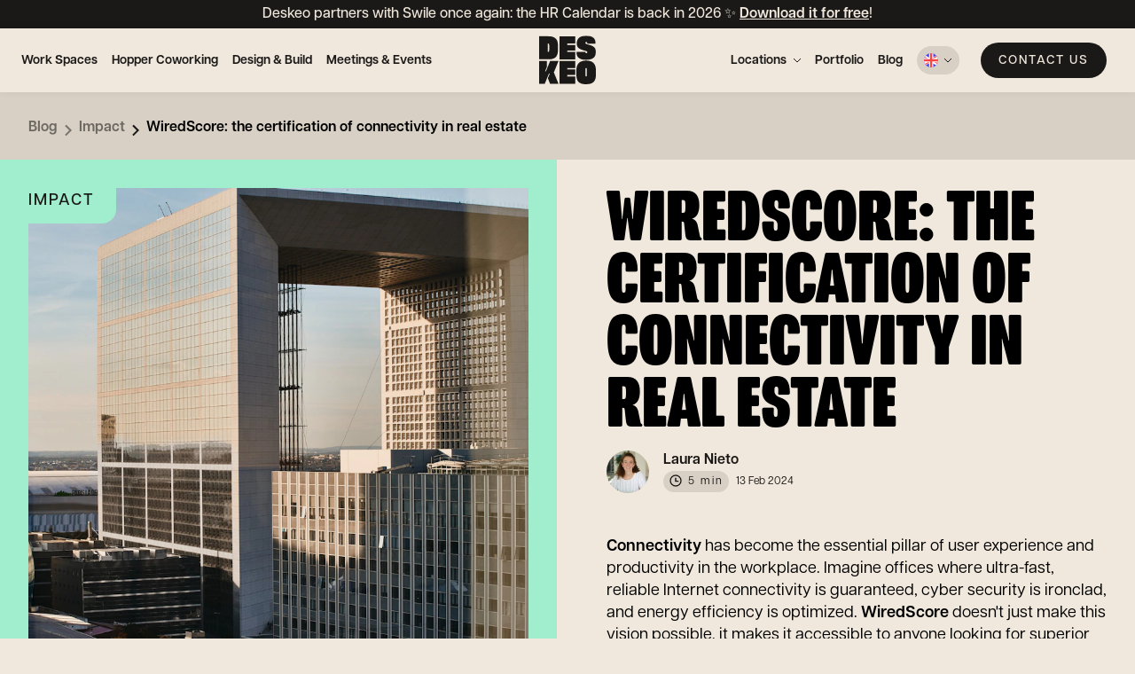

--- FILE ---
content_type: text/html; charset=utf-8
request_url: https://www.deskeo.com/en/blog/impact/wiredscore/
body_size: 54292
content:
<!DOCTYPE html><html lang="en"><head><meta charSet="utf-8"/><meta name="viewport" content="width=device-width, initial-scale=1"/><link rel="preload" as="image" href="/static/svg/Stacked.svg"/><link rel="preload" as="image" imageSrcSet="https://images.prismic.io/deskeo/d1c6bc4b-764b-4fab-9137-52bbcd28daa4_DESKEO+-+LA+DE%CC%81FENSE+-+TOUR+W+-+VUE.jpg?w=170&amp;q=85&amp;auto=compress,format 170w,https://images.prismic.io/deskeo/d1c6bc4b-764b-4fab-9137-52bbcd28daa4_DESKEO+-+LA+DE%CC%81FENSE+-+TOUR+W+-+VUE.jpg?w=340&amp;q=85&amp;auto=compress,format 340w,https://images.prismic.io/deskeo/d1c6bc4b-764b-4fab-9137-52bbcd28daa4_DESKEO+-+LA+DE%CC%81FENSE+-+TOUR+W+-+VUE.jpg?w=480&amp;q=85&amp;auto=compress,format 480w,https://images.prismic.io/deskeo/d1c6bc4b-764b-4fab-9137-52bbcd28daa4_DESKEO+-+LA+DE%CC%81FENSE+-+TOUR+W+-+VUE.jpg?w=680&amp;q=85&amp;auto=compress,format 680w,https://images.prismic.io/deskeo/d1c6bc4b-764b-4fab-9137-52bbcd28daa4_DESKEO+-+LA+DE%CC%81FENSE+-+TOUR+W+-+VUE.jpg?w=800&amp;q=85&amp;auto=compress,format 800w,https://images.prismic.io/deskeo/d1c6bc4b-764b-4fab-9137-52bbcd28daa4_DESKEO+-+LA+DE%CC%81FENSE+-+TOUR+W+-+VUE.jpg?w=1024&amp;q=85&amp;auto=compress,format 1024w,https://images.prismic.io/deskeo/d1c6bc4b-764b-4fab-9137-52bbcd28daa4_DESKEO+-+LA+DE%CC%81FENSE+-+TOUR+W+-+VUE.jpg?w=1220&amp;q=85&amp;auto=compress,format 1220w,https://images.prismic.io/deskeo/d1c6bc4b-764b-4fab-9137-52bbcd28daa4_DESKEO+-+LA+DE%CC%81FENSE+-+TOUR+W+-+VUE.jpg?w=1500&amp;q=85&amp;auto=compress,format 1500w" imageSizes="(max-width: 768px) 100vw, 1200px"/><link rel="stylesheet" href="/_next/static/css/082c0c2870849555.css" data-precedence="next"/><link rel="stylesheet" href="/_next/static/css/a2d1326d84aa2dc5.css" data-precedence="next"/><link rel="stylesheet" href="/_next/static/css/73af9fbc70b6451c.css" data-precedence="next"/><link rel="stylesheet" href="/_next/static/css/0f4c62c1cb5734a9.css" data-precedence="next"/><link rel="stylesheet" href="/_next/static/css/2f56dd19e6585dcd.css" data-precedence="next"/><link rel="stylesheet" href="/_next/static/css/b30e44cad2e502d9.css" data-precedence="next"/><link rel="stylesheet" href="/_next/static/css/b3c86604de0c5299.css" data-precedence="next"/><link rel="preload" as="script" fetchPriority="low" href="/_next/static/chunks/webpack-d29b27c63c2219ed.js"/><script src="/_next/static/chunks/fd9d1056-75f260dcdd111621.js" async=""></script><script src="/_next/static/chunks/2117-e46746f44cd24a1f.js" async=""></script><script src="/_next/static/chunks/main-app-be3d940aef6bd3eb.js" async=""></script><script src="/_next/static/chunks/app/%5Blang%5D/template-0200e8bd84a22a0f.js" async=""></script><script src="/_next/static/chunks/3448-f563c50f91c66d80.js" async=""></script><script src="/_next/static/chunks/8067-5795f8dc2a94e233.js" async=""></script><script src="/_next/static/chunks/2673-a2b897e06c7fccdc.js" async=""></script><script src="/_next/static/chunks/3726-dd89d303573e1629.js" async=""></script><script src="/_next/static/chunks/8774-7c3f1d1e9ec5f37a.js" async=""></script><script src="/_next/static/chunks/app/%5Blang%5D/blog/%5Bcategory_uid%5D/%5Buid%5D/page-e8ac982e7fa00fb6.js" async=""></script><script src="/_next/static/chunks/app/not-found-a3ca2419be29753b.js" async=""></script><meta name="theme-color" content="#f0e8dc"/><title>All you need to know about WiredScore certification - Deskeo</title><meta name="description" content="Find out all you need to know about WiredScore certification and how it certifies buildings for state-of-the-art connectivity and technology."/><link rel="manifest" href="/site.webmanifest" crossorigin="use-credentials"/><meta name="robots" content="index, follow"/><meta name="article:published_time" content="2024-02-13T00:00:00.000Z"/><meta name="article:modified_time" content="2024-02-13T07:48:14+0000"/><link rel="canonical" href="https://www.deskeo.com/en/blog/impact/wiredscore/"/><link rel="alternate" hrefLang="en-gb" href="https://www.deskeo.com/en/blog/impact/wiredscore/"/><link rel="alternate" hrefLang="fr-fr" href="https://www.deskeo.com/fr/blog/impact/wiredscore/"/><meta name="google-site-verification" content="AgQE3mkodDuyjXgM4-ZxpZ2Qe_6LMjM01yDl9dSmrPc"/><meta property="og:title" content="All you need to know about WiredScore certification - Deskeo"/><meta property="og:description" content="Find out all you need to know about WiredScore certification and how it certifies buildings for state-of-the-art connectivity and technology."/><meta property="og:url" content="https://www.deskeo.com/en/blog/impact/wiredscore/"/><meta property="og:site_name" content="Deskeo"/><meta property="og:locale" content="en"/><meta property="og:image" content="https://images.prismic.io/deskeo/d1c6bc4b-764b-4fab-9137-52bbcd28daa4_DESKEO+-+LA+DE%CC%81FENSE+-+TOUR+W+-+VUE.jpg?auto=compress,format"/><meta property="og:image:width" content="1920"/><meta property="og:image:height" content="1282"/><meta property="og:type" content="article"/><meta property="article:published_time" content="2024-02-13T00:00:00.000Z"/><meta property="article:modified_time" content="2024-02-13T07:48:14+0000"/><meta name="twitter:card" content="summary"/><meta name="twitter:site" content="https://www.deskeo.com/"/><meta name="twitter:creator" content="@deskeo"/><meta name="twitter:title" content="All you need to know about WiredScore certification - Deskeo"/><meta name="twitter:description" content="Find out all you need to know about WiredScore certification and how it certifies buildings for state-of-the-art connectivity and technology."/><meta name="twitter:image" content="https://images.prismic.io/deskeo/d1c6bc4b-764b-4fab-9137-52bbcd28daa4_DESKEO+-+LA+DE%CC%81FENSE+-+TOUR+W+-+VUE.jpg?auto=compress,format"/><meta name="twitter:image:width" content="1920"/><meta name="twitter:image:height" content="1282"/><link rel="icon" href="/favicon.ico"/><link rel="apple-touch-icon" href="/apple-touch-icon.png"/><link rel="mask-icon" href="/safari-pinned-tab.svg" color="#f0e8dc"/><script src="/_next/static/chunks/polyfills-42372ed130431b0a.js" noModule=""></script></head><body><div><div class="banner_Banner__ZFPaC banner_black__K166z"><div class="wrapper"><div class="banner_Banner__Content__ir9ha"><div><div><p>Deskeo partners with Swile once again: the HR Calendar is back in 2026 ✨ <a target="_blank" href="https://www.deskeo.com/en/blog/whats-new/hr-calendar-2026/" rel="noreferrer">Download it for free</a>! </p></div><div><p>Deskeo partners with Swile once again: the HR Calendar is back in 2026 ✨ <a target="_blank" href="https://www.deskeo.com/en/blog/whats-new/hr-calendar-2026/" rel="noreferrer">Download it for free</a>! </p></div><div><p>Deskeo partners with Swile once again: the HR Calendar is back in 2026 ✨ <a target="_blank" href="https://www.deskeo.com/en/blog/whats-new/hr-calendar-2026/" rel="noreferrer">Download it for free</a>! </p></div></div></div></div></div><header class="Navigation_Header__608WR"><a class="Navigation_Logo__Bt02X" aria-label="Deskeo: specialist in the design and rental of professional offices." href="/en/"><img src="/static/svg/Stacked.svg" alt="Deskeo: specialist in the design and rental of professional offices."/><span id="logo-animation" class="Navigation_Animation__LSUSF"></span></a><div class="Navigation_Btn__eAj9z Navigation_BtnMobile__LUmW9"><span class="btn btn--small btn--black">Contact</span></div><button type="button" class="Navigation_Hmbg__uttbD"><span aria-hidden="true"></span><span aria-hidden="true"></span></button><nav id="site-nav" class="Navigation_Navigation__goCWV"><ul class="Navigation_Menu__gw1Cc"><li class="regular-link_Link__4WM2U"><a class="small-txt semiBold " href="/en/work-spaces/">Work Spaces</a></li><li class="regular-link_Link__4WM2U"><a class="small-txt semiBold " href="/en/hopper/">Hopper Coworking</a></li><li class="regular-link_Link__4WM2U"><a class="small-txt semiBold " href="/en/design-build/">Design &amp; Build</a></li><li class="regular-link_Link__4WM2U"><a class="small-txt semiBold " href="/en/meetings-events/">Meetings &amp; Events</a></li></ul><ul class="Navigation_Menu__gw1Cc"><li class="regular-link_Link__4WM2U"><a class="small-txt semiBold  has-submenu" href="/en/work-spaces/listing/">Locations</a><div class="regular-link_SubMenu__DgHA9"><button class="regular-link_Back__cadm8">Locations</button><ul><li class=""><button class="btn btn--transparent btn--small btn--location">Paris</button></li><li class=""><button class="btn btn--transparent btn--small btn--location">Ile-de-France</button></li><li class=""><button class="btn btn--transparent btn--small btn--location">Lyon</button></li></ul><div class="regular-link_DetailedSubMenu__GShj7"><button class="regular-link_Back__cadm8">Paris</button><form class="regular-link_Search__908SC"><input type="text" name="s" value=""/></form><div class="regular-link_DetailedSubMenu__Header__7ilE0"><ul><li class="active mb1"><span>Offices</span></li><li class="mb1"><span>Hopper Coworking</span></li><li class="mb1"><span>Meeting rooms</span></li></ul></div><div class="regular-link_DetailedSubMenu__Body__Pofqz"><div class="regular-link_Offer__DmN7P active"><ul><li class="mb2"><a class="small-txt bold" href="/en/work-spaces/listing/paris-1/">Paris 01</a><a class="small-txt" href="/en/work-spaces/private-work-spaces/rivoli/">Rivoli</a></li><li class="mb2"><a class="small-txt bold" href="/en/work-spaces/listing/paris-2/">Paris 02</a><a class="small-txt" href="/en/work-spaces/private-work-spaces/bourse/">Bourse</a><a class="small-txt" href="/en/work-spaces/private-work-spaces/bourse-banque/">Bourse - Banque</a><a class="small-txt" href="/en/work-spaces/private-work-spaces/italiens/">Italiens</a><a class="small-txt" href="/en/work-spaces/private-work-spaces/italiens-drouot/">Italiens - Drouot</a><a class="small-txt" href="/en/work-spaces/private-work-spaces/italiens-richelieu/">Italiens - Richelieu</a><a class="small-txt" href="/en/work-spaces/private-work-spaces/opera/">Opéra</a><a class="small-txt" href="/en/work-spaces/private-work-spaces/opera-paix/">Opéra - Paix</a><a class="small-txt" href="/en/work-spaces/private-work-spaces/opera-vendome/">Opéra - Vendôme</a><a class="small-txt" href="/en/work-spaces/private-work-spaces/poissonniere/">Poissonnière</a><a class="small-txt" href="/en/work-spaces/private-work-spaces/quatre-septembre/">Quatre-Septembre</a><a class="small-txt" href="/en/work-spaces/private-work-spaces/richelieu-drouot/">Richelieu-Drouot</a><a class="small-txt" href="/en/work-spaces/private-work-spaces/sainte-anne/">Sainte-Anne</a><a class="small-txt" href="/en/work-spaces/private-work-spaces/sentier/">Sentier</a></li><li class="mb2"><a class="small-txt bold" href="/en/work-spaces/listing/paris-4/">Paris 04</a><a class="small-txt" href="/en/work-spaces/private-work-spaces/morland/">Morland</a></li><li class="mb2"><a class="small-txt bold" href="/en/work-spaces/listing/paris-8/">Paris 08</a><a class="small-txt" href="/en/work-spaces/private-work-spaces/champs-elysees/">Champs-Élysées</a><a class="small-txt" href="/en/work-spaces/private-work-spaces/edimbourg/">Edimbourg</a><a class="small-txt" href="/en/work-spaces/private-work-spaces/franklin-roosevelt/">Franklin-Roosevelt</a><a class="small-txt" href="/en/work-spaces/private-work-spaces/george-v/">George V</a><a class="small-txt" href="/en/work-spaces/private-work-spaces/haussmann/">Haussmann</a><a class="small-txt" href="/en/work-spaces/private-work-spaces/hoche/">Hoche</a><a class="small-txt" href="/en/work-spaces/private-work-spaces/madeleine/">Madeleine</a><a class="small-txt" href="/en/work-spaces/private-work-spaces/matignon/">Matignon</a><a class="small-txt" href="/en/work-spaces/private-work-spaces/miromesnil/">Miromesnil</a><a class="small-txt" href="/en/work-spaces/private-work-spaces/rome-saint-lazare/">Rome - Saint-Lazare</a><a class="small-txt" href="/en/work-spaces/private-work-spaces/saint-augustin/">Saint-Augustin</a><a class="small-txt" href="/en/work-spaces/private-work-spaces/saint-petersbourg/">Saint-Petersbourg</a></li><li class="mb2"><a class="small-txt bold" href="/en/work-spaces/listing/paris-9/">Paris 09</a><a class="small-txt" href="/en/work-spaces/private-work-spaces/auber/">Auber</a><a class="small-txt" href="/en/work-spaces/private-work-spaces/blanche/">Blanche</a><a class="small-txt" href="/en/work-spaces/private-work-spaces/chauchat-richelieu/">Chauchat - Richelieu</a><a class="small-txt" href="/en/work-spaces/private-work-spaces/chaussee-dantin/">Chaussée d&#x27;Antin</a><a class="small-txt" href="/en/work-spaces/private-work-spaces/estienne-dorves/">Estienne d&#x27;Orves</a><a class="small-txt" href="/en/work-spaces/private-work-spaces/grand-opera/">Grand Opéra</a><a class="small-txt" href="/en/work-spaces/private-work-spaces/grands-boulevards/">Grands Boulevards</a><a class="small-txt" href="/en/work-spaces/private-work-spaces/haussmann-opera/">Haussmann - Opéra</a><a class="small-txt" href="/en/work-spaces/private-work-spaces/la-fayette/">La Fayette</a><a class="small-txt" href="/en/work-spaces/private-work-spaces/la-fayette-antin/">La Fayette - Antin</a><a class="small-txt" href="/en/work-spaces/private-work-spaces/provence/">Provence</a><a class="small-txt" href="/en/work-spaces/private-work-spaces/saint-lazare/">Saint-Lazare</a><a class="small-txt" href="/en/work-spaces/private-work-spaces/sopi/">SoPi</a><a class="small-txt" href="/en/work-spaces/private-work-spaces/trinite/">Trinité</a><a class="small-txt" href="/en/work-spaces/private-work-spaces/victoire/">Victoire</a></li><li class="mb2"><a class="small-txt bold" href="/en/work-spaces/listing/paris-10/">Paris 10</a><a class="small-txt" href="/en/work-spaces/private-work-spaces/bonne-nouvelle/">Bonne Nouvelle</a><a class="small-txt" href="/en/work-spaces/private-work-spaces/republique/">République</a></li><li class="mb2"><a class="small-txt bold" href="/en/work-spaces/listing/paris-11/">Paris 11</a><a class="small-txt" href="/en/work-spaces/private-work-spaces/bastille/">Bastille</a><a class="small-txt" href="/en/work-spaces/private-work-spaces/parmentier/">Parmentier</a></li><li class="mb2"><a class="small-txt bold" href="/en/work-spaces/listing/paris-14/">Paris 14</a><a class="small-txt" href="/en/work-spaces/private-work-spaces/porte-d-orleans/">Porte d&#x27;Orléans</a></li><li class="mb2"><a class="small-txt bold" href="/en/work-spaces/listing/paris-16/">Paris 16</a><a class="small-txt" href="/en/work-spaces/private-work-spaces/trocadero/">Trocadéro</a></li><li class="mb2"><a class="small-txt bold" href="/en/work-spaces/listing/paris-17/">Paris 17</a><a class="small-txt" href="/en/work-spaces/private-work-spaces/batignolles/">Batignolles</a><a class="small-txt" href="/en/work-spaces/private-work-spaces/champerret/">Champerret</a><a class="small-txt" href="/en/work-spaces/private-work-spaces/courcelles/">Courcelles</a><a class="small-txt" href="/en/work-spaces/private-work-spaces/jadin-monceau/">Jadin-Monceau</a><a class="small-txt" href="/en/work-spaces/private-work-spaces/la-fourche/">La Fourche</a><a class="small-txt" href="/en/work-spaces/private-work-spaces/malesherbes/">Malesherbes</a><a class="small-txt" href="/en/work-spaces/private-work-spaces/wagram/">Wagram</a></li><li class="mb2"><a class="small-txt bold" href="/en/work-spaces/listing/paris-19/">Paris 19</a><a class="small-txt" href="/en/work-spaces/private-work-spaces/buttes-chaumont/">Buttes-Chaumont</a></li></ul></div><div class="regular-link_Offer__DmN7P regular-link_HasFewProducts__PBbf9"><span class="txt semiBold mb1 block">Coworking spaces</span><ul><li class="mb2"><a class="small-txt bold" href="/en/hopper/listing/paris-9/">Paris 09</a><a class="small-txt" href="/en/hopper/coworking-spaces/victoire/">Victoire</a></li><li class="mb2"><a class="small-txt bold" href="/en/hopper/listing/paris-17/">Paris 17</a><a class="small-txt" href="/en/hopper/coworking-spaces/champerret/">Champerret</a><a class="small-txt" href="/en/hopper/coworking-spaces/wagram/">Wagram</a></li></ul></div><div class="regular-link_Offer__DmN7P regular-link_HasFewProducts__PBbf9"><span class="txt semiBold mb1 block">Hopper Coworking</span><ul><li class="mb2"><a class="small-txt bold" href="/en/hopper/listing/paris-9/">Paris 09</a><a class="small-txt" href="/en/hopper/Chauchat-Richelieu/">Chauchat - Richelieu</a><a class="small-txt" href="/en/hopper/la-casa-deskeo-victoire/">La Casa Deskeo</a><a class="small-txt" href="/en/hopper/SoPi/">SoPi</a></li><li class="mb2"><a class="small-txt bold" href="/en/hopper/listing/paris-17/">Paris 17</a><a class="small-txt" href="/en/hopper/jadin-monceau/">Jadin-Monceau</a></li></ul></div><div class="regular-link_Offer__DmN7P regular-link_HasFewProducts__PBbf9"><span class="txt semiBold mb1 block">Meeting rooms</span><ul><li class="mb2"><a class="small-txt bold" href="/en/meetings-events/listing/paris-9/">Paris 09</a><a class="small-txt" href="/en/meetings-events/meeting-rooms/sopi/">SoPi</a><a class="small-txt" href="/en/meetings-events/meeting-rooms/victoire/">Victoire</a></li><li class="mb2"><a class="small-txt bold" href="/en/meetings-events/listing/paris-10/">Paris 10</a><a class="small-txt" href="/en/meetings-events/meeting-rooms/republique/">République</a></li><li class="mb2"><a class="small-txt bold" href="/en/meetings-events/listing/paris-17/">Paris 17</a><a class="small-txt" href="/en/meetings-events/meeting-rooms/champerret/">Champerret</a></li></ul></div><div class="regular-link_Offer__DmN7P regular-link_HasFewProducts__PBbf9"><span class="txt semiBold mb1 block">Event spaces</span><ul><li class="mb2"><a class="small-txt bold" href="/en/meetings-events/listing/paris-9/">Paris 09</a><a class="small-txt" href="/en/meetings-events/event-spaces/sopi/">SoPi</a><a class="small-txt" href="/en/meetings-events/event-spaces/victoire/">Victoire</a></li><li class="mb2"><a class="small-txt bold" href="/en/meetings-events/listing/paris-17/">Paris 17</a><a class="small-txt" href="/en/meetings-events/event-spaces/jadin-monceau/">Jadin-Monceau</a></li></ul></div></div></div><div class="regular-link_DetailedSubMenu__GShj7"><button class="regular-link_Back__cadm8">Ile-de-France</button><form class="regular-link_Search__908SC"><input type="text" name="s" value=""/></form><div class="regular-link_DetailedSubMenu__Header__7ilE0"><ul><li class="active mb1"><span>Offices</span></li><li class="mb1"><span>Hopper Collections</span></li><li class="mb1"><span>Meeting rooms</span></li></ul></div><div class="regular-link_DetailedSubMenu__Body__Pofqz"><div class="regular-link_Offer__DmN7P active"><ul><li class="mb2"><a class="small-txt bold" href="/en/work-spaces/listing/boulogne-92/">Boulogne</a><a class="small-txt" href="/en/work-spaces/private-work-spaces/boulogne-vanves/">Boulogne-Vanves</a><a class="small-txt" href="/en/work-spaces/private-work-spaces/edouard-vaillant/">Edouard Vaillant</a><a class="small-txt" href="/en/work-spaces/private-work-spaces/peupliers/">Peupliers</a></li><li class="mb2"><a class="small-txt bold" href="/en/work-spaces/listing/la-defense-92/">La Défense</a><a class="small-txt" href="/en/work-spaces/private-work-spaces/grande-arche/">Grande Arche</a><a class="small-txt" href="/en/work-spaces/private-work-spaces/la-defense-tour-W/">La Défense - Tour W</a><a class="small-txt" href="/en/work-spaces/private-work-spaces/la-defense-valmy/">La Défense - Valmy</a></li><li class="mb2"><a class="small-txt bold" href="/en/work-spaces/listing/levallois-92/">Levallois</a><a class="small-txt" href="/en/work-spaces/private-work-spaces/levallois-kleber/">Levallois - Kleber</a><a class="small-txt" href="/en/work-spaces/private-work-spaces/levallois-villiers/">Levallois-Villiers</a><a class="small-txt" href="/en/work-spaces/private-work-spaces/pont-de-levallois/">Pont de Levallois</a></li><li class="mb2"><a class="small-txt bold" href="/en/work-spaces/listing/neuilly-sur-seine-92/">Neuilly-sur-Seine</a><a class="small-txt" href="/en/work-spaces/private-work-spaces/neuilly-charles-de-gaulle/">Neuilly - Charles de Gaulle</a><a class="small-txt" href="/en/work-spaces/private-work-spaces/neuilly-chartres/">Neuilly - Chartres</a><a class="small-txt" href="/en/work-spaces/private-work-spaces/neuilly-graviers/">Neuilly - Graviers</a></li></ul></div><div class="regular-link_Offer__DmN7P regular-link_HasFewProducts__PBbf9"><span class="txt semiBold mb1 block">Hopper Coworking</span><ul><li class="mb2"><a class="small-txt bold" href="/en/hopper/listing/neuilly-sur-seine-92/">Neuilly-sur-Seine</a><a class="small-txt" href="/en/hopper/neuilly-charles-de-gaulle/">Neuilly - Charles de Gaulle</a></li></ul></div><div class="regular-link_Offer__DmN7P regular-link_HasFewProducts__PBbf9"><span class="txt semiBold mb1 block">Meeting rooms</span><ul><li class="mb2"><a class="small-txt bold" href="/en/meetings-events/listing/la-defense-92/">La Défense</a><a class="small-txt" href="/en/meetings-events/meeting-rooms/grande-arche/">Grande Arche</a><a class="small-txt" href="/en/meetings-events/meeting-rooms/tour-aurore/">Tour Aurore</a></li></ul></div><div class="regular-link_Offer__DmN7P regular-link_HasFewProducts__PBbf9"><span class="txt semiBold mb1 block">Event spaces</span><ul><li class="mb2"><a class="small-txt bold" href="/en/meetings-events/listing/la-defense-92/">La Défense</a><a class="small-txt" href="/en/meetings-events/event-spaces/grande-arche/">Grande Arche</a><a class="small-txt" href="/en/meetings-events/event-spaces/tour-aurore/">Tour Aurore</a></li></ul></div></div></div><div class="regular-link_DetailedSubMenu__GShj7"><button class="regular-link_Back__cadm8">Lyon</button><form class="regular-link_Search__908SC"><input type="text" name="s" value=""/></form><div class="regular-link_DetailedSubMenu__Header__7ilE0"><ul><li class="active mb1"><span>Offices</span></li><li class="mb1"><span>Hopper Coworking</span></li><li class="mb1"><span>Meeting rooms</span></li></ul></div><div class="regular-link_DetailedSubMenu__Body__Pofqz"><div class="regular-link_Offer__DmN7P active regular-link_HasFewProducts__PBbf9"><ul><li class="mb2"><a class="small-txt bold" href="/en/work-spaces/listing/lyon-3/">Lyon 03</a><a class="small-txt" href="/en/work-spaces/private-work-spaces/part-dieu/">Part-Dieu</a></li><li class="mb2"><a class="small-txt bold" href="/en/work-spaces/listing/lyon-6/">Lyon 06</a><a class="small-txt" href="/en/work-spaces/private-work-spaces/next/">Next</a><a class="small-txt" href="/en/work-spaces/private-work-spaces/part-dieu-brotteaux/">Part-Dieu - Brotteaux</a></li></ul></div><div class="regular-link_Offer__DmN7P regular-link_HasFewProducts__PBbf9"><span class="txt semiBold mb1 block">Hopper Coworking</span><ul><li class="mb2"><a class="small-txt bold" href="/en/hopper/listing/lyon-6/">Lyon 06</a><a class="small-txt" href="/en/hopper/next/">Lyon 6 - Next</a></li></ul></div><div class="regular-link_Offer__DmN7P regular-link_HasFewProducts__PBbf9"><span class="txt semiBold mb1 block">Meeting rooms</span><ul><li class="mb2"><a class="small-txt bold" href="/en/meetings-events/listing/lyon-3/">Lyon 03</a><a class="small-txt" href="/en/meetings-events/meeting-rooms/part-dieu/">Part-Dieu</a></li></ul></div></div></div></div></li><li class="regular-link_Link__4WM2U"><a class="small-txt semiBold " href="/en/portfolio/">Portfolio</a></li><li class="regular-link_Link__4WM2U"><a class="small-txt semiBold " href="/en/blog/">Blog</a></li><li class="Navigation_SelectorLi__ocAPu"><div><div class="undefined lang-selector_TopNav__Ex_09 lang-selector_Menu__XgWGt"><span class="lang-selector_Lang__uJzIr lang-selector_LangActive__4FOfP"><div class="lang-selector_Flag__Rjmxl"><!--$--><svg viewBox="0 0 26 26" fill="none"><path fill="#4642F0" d="M34.268-.5H-8.16v27h42.428z"></path><path stroke="#fff" stroke-width="5.786" d="m-9.848.224 45.322 26.035M36.438-.5-12.5 27.705"></path><path stroke="#FD4242" stroke-width="1.929" d="m-9.848 1.188 22.661 13.017M35.716-1.464 13.054 11.554M-10.089 27.464l22.66-13.018"></path><path fill="#fff" d="M16.912-.5H9.197v27h7.715z"></path><path stroke="#FD4242" stroke-width="1.929" d="m35.473 24.813-22.66-13.018"></path><path fill="#fff" d="M34.268 9.143H-8.16v7.714h42.428z"></path><path fill="#FD4242" d="M14.982-.5h-3.857v27h3.857z"></path><path fill="#FD4242" d="M34.268 11.071H-8.16v3.857h42.428z"></path></svg><!--/$--></div><span>English</span></span><ul><li><a class="lang-selector_Lang__uJzIr" href="/fr/blog/impact/wiredscore/"><div class="lang-selector_AltFlag__UsyxO"><!--$--><svg viewBox="0 0 26 26" fill="none"><path fill="#ED2939" d="M28 0H-2v26h30z"></path><path fill="#fff" d="M18 0H8v26h10z"></path><path fill="#002395" d="M8 0H-2v26H8z"></path></svg><!--/$--></div><div>Français</div></a></li></ul></div></div></li><li class="Navigation_SelectorLi2__0e5Fr"><span class="btn btn--black btn--medium Navigation_ContactMobile__va6rp">Contact us<svg viewBox="0 0 18 14" fill="none" class="svg-arrow"><path d="M10.5 13l6-6-6-6M.5 7h16" stroke="#F0E8DC"></path></svg></span></li><li class="regular-link_Link__4WM2U regular-link_SubmenuLi__Y5o0b"><div class="regular-link_RegularSubMenu__2HnSU"><ul><li class="active"><a class="small-txt semiBold" href="https://www.deskeo.com/en/">Enterprise</a></li><li class=""><a class="small-txt semiBold" href="/en/landlords/">Landlord</a></li><li class=""><a class="small-txt semiBold" href="/en/brokers/">Broker</a></li></ul></div></li></ul><div class="Navigation_Btn__eAj9z"><span class="btn btn--black">Contact us</span></div></nav></header><main role="main"><div><div itemScope="" itemType="https://schema.org/BreadcrumbList" class="BreadCrumbs_Component__OEEJ4 hide-sb"><ul><li itemScope="" itemProp="itemListElement" itemType="https://schema.org/ListItem"><meta itemProp="position" content="1"/><meta itemProp="name" content="Blog"/><meta itemProp="item" content="https://www.deskeo.com/en/blog/"/><a class="small-txt semiBold" href="/en/blog/">Blog</a></li><li itemScope="" itemProp="itemListElement" itemType="https://schema.org/ListItem"><meta itemProp="position" content="1"/><meta itemProp="name" content="Impact"/><meta itemProp="item" content="https://www.deskeo.com/en/blog/category/impact/"/><a class="small-txt semiBold" href="/en/blog/category/impact/">Impact</a></li><li itemScope="" itemProp="itemListElement" itemType="https://schema.org/ListItem"><meta itemProp="position" content="1"/><meta itemProp="name" content="WiredScore: the certification of connectivity in real estate"/><meta itemProp="item" content="https://www.deskeo.com/en/blog/impact/wiredscore/"/><a class="small-txt semiBold" href="/en/blog/impact/wiredscore/">WiredScore: the certification of connectivity in real estate</a></li></ul></div></div><div id="blogpost" class="Blogpost_Blogpost__X9QHZ undefined"><div class="grid-flex"><div class="grid-flex__item md6 lg6"><div class="Blogpost_ImageContainer__wXRrL"><span class="Blogpost_Category__zSjch">Impact</span><div class="ResponsiveImg_Component__fINxW Blogpost_Image__lfXE_"><img src="https://images.prismic.io/deskeo/d1c6bc4b-764b-4fab-9137-52bbcd28daa4_DESKEO+-+LA+DE%CC%81FENSE+-+TOUR+W+-+VUE.jpg?auto=compress,format" width="1920" height="1282" alt="wiredscore" sizes="(max-width: 768px) 100vw, 1200px" srcSet="https://images.prismic.io/deskeo/d1c6bc4b-764b-4fab-9137-52bbcd28daa4_DESKEO+-+LA+DE%CC%81FENSE+-+TOUR+W+-+VUE.jpg?w=170&amp;q=85&amp;auto=compress,format 170w,https://images.prismic.io/deskeo/d1c6bc4b-764b-4fab-9137-52bbcd28daa4_DESKEO+-+LA+DE%CC%81FENSE+-+TOUR+W+-+VUE.jpg?w=340&amp;q=85&amp;auto=compress,format 340w,https://images.prismic.io/deskeo/d1c6bc4b-764b-4fab-9137-52bbcd28daa4_DESKEO+-+LA+DE%CC%81FENSE+-+TOUR+W+-+VUE.jpg?w=480&amp;q=85&amp;auto=compress,format 480w,https://images.prismic.io/deskeo/d1c6bc4b-764b-4fab-9137-52bbcd28daa4_DESKEO+-+LA+DE%CC%81FENSE+-+TOUR+W+-+VUE.jpg?w=680&amp;q=85&amp;auto=compress,format 680w,https://images.prismic.io/deskeo/d1c6bc4b-764b-4fab-9137-52bbcd28daa4_DESKEO+-+LA+DE%CC%81FENSE+-+TOUR+W+-+VUE.jpg?w=800&amp;q=85&amp;auto=compress,format 800w,https://images.prismic.io/deskeo/d1c6bc4b-764b-4fab-9137-52bbcd28daa4_DESKEO+-+LA+DE%CC%81FENSE+-+TOUR+W+-+VUE.jpg?w=1024&amp;q=85&amp;auto=compress,format 1024w,https://images.prismic.io/deskeo/d1c6bc4b-764b-4fab-9137-52bbcd28daa4_DESKEO+-+LA+DE%CC%81FENSE+-+TOUR+W+-+VUE.jpg?w=1220&amp;q=85&amp;auto=compress,format 1220w,https://images.prismic.io/deskeo/d1c6bc4b-764b-4fab-9137-52bbcd28daa4_DESKEO+-+LA+DE%CC%81FENSE+-+TOUR+W+-+VUE.jpg?w=1500&amp;q=85&amp;auto=compress,format 1500w" loading="eager"/><div style="padding-bottom:66.77083333333333%"></div></div></div></div><div class="grid-flex__item md6 lg6"><div class="Blogpost_Container__ESYL3"><div class="mb6"><h1 class="Blogpost_Title__O_lm4 t2 uppercase mb2">WiredScore: the certification of connectivity in real estate</h1><div class="author_Author__d8QCu Blogpost_Author__e7yX_"><div><div class="ResponsiveImg_Component__fINxW author_Image__WYG66"><img src="https://images.prismic.io/deskeo/4e8e38a1-57a7-4d45-bd94-c23fc6d1f392_Laura+Nieto+-+photo.jpeg?auto=compress,format" width="1000" height="921" alt="Laura Nieto" sizes="48px" srcSet="https://images.prismic.io/deskeo/4e8e38a1-57a7-4d45-bd94-c23fc6d1f392_Laura+Nieto+-+photo.jpeg?w=170&amp;q=85&amp;auto=compress,format 170w,https://images.prismic.io/deskeo/4e8e38a1-57a7-4d45-bd94-c23fc6d1f392_Laura+Nieto+-+photo.jpeg?w=340&amp;q=85&amp;auto=compress,format 340w,https://images.prismic.io/deskeo/4e8e38a1-57a7-4d45-bd94-c23fc6d1f392_Laura+Nieto+-+photo.jpeg?w=480&amp;q=85&amp;auto=compress,format 480w,https://images.prismic.io/deskeo/4e8e38a1-57a7-4d45-bd94-c23fc6d1f392_Laura+Nieto+-+photo.jpeg?w=680&amp;q=85&amp;auto=compress,format 680w,https://images.prismic.io/deskeo/4e8e38a1-57a7-4d45-bd94-c23fc6d1f392_Laura+Nieto+-+photo.jpeg?w=800&amp;q=85&amp;auto=compress,format 800w,https://images.prismic.io/deskeo/4e8e38a1-57a7-4d45-bd94-c23fc6d1f392_Laura+Nieto+-+photo.jpeg?w=1024&amp;q=85&amp;auto=compress,format 1024w,https://images.prismic.io/deskeo/4e8e38a1-57a7-4d45-bd94-c23fc6d1f392_Laura+Nieto+-+photo.jpeg?w=1220&amp;q=85&amp;auto=compress,format 1220w,https://images.prismic.io/deskeo/4e8e38a1-57a7-4d45-bd94-c23fc6d1f392_Laura+Nieto+-+photo.jpeg?w=1500&amp;q=85&amp;auto=compress,format 1500w" loading="lazy"/></div></div><div><span class="block small-txt semiBold">Laura Nieto</span><div class="author_Details__ykZ4b"><span class="btn btn--x-small btn--with-icon btn--yellow lowercase regular"><span aria-hidden="true"><svg viewBox="0 0 14 14" width="14" height="14" fill="none"><path d="M7 13.667A6.666 6.666 0 117 .334a6.666 6.666 0 010 13.333zm0-1.333A5.333 5.333 0 107 1.667a5.333 5.333 0 000 10.667zm.667-5.333h2.667v1.333h-4V3.667h1.333v3.334z" fill="#1B1918"></path></svg></span>5 min</span><span class="xx-small-txt">13 Feb 2024</span></div></div></div></div><div data-slice-type="rich_text" class="RichText_Content__ymXlm regular-txt"><p><strong>Connectivity</strong> has become the essential pillar of user experience and productivity in the workplace. Imagine offices where ultra-fast, reliable Internet connectivity is guaranteed, cyber security is ironclad, and energy efficiency is optimized. <strong>WiredScore</strong> doesn&#x27;t just make this vision possible, it makes it accessible to anyone looking for superior real estate.</p><p>Let&#x27;s discover together the importance of WiredScore certification in the real estate sector. We&#x27;ll highlight the benefits it offers in terms of connectivity, resilience and user experience, as well as its role in addressing productivity and sustainability issues.</p><h2>Understanding WiredScore Certification</h2><h3>The origin and mission of WiredScore</h3><p>For those who don&#x27;t already know about it, WiredScore is a company that was founded in 2013 in the United States with the mission of <strong>optimizing connectivity</strong> and technology in commercial buildings around the world. In other words, it aims to <strong>improve our office experience. </strong></p><p>On a global scale, WiredScore is now present in over 160 cities and over 60 million square meters of office space are now certified. The company has been operating in France since 2017.</p><h3>The benefits of the WiredScore label for buildings</h3><p>Are you a growing company looking for new office space to accommodate your team? Opting for a WiredScore-certified building opens the door to <strong>high-performance connectivity</strong>, with ultra-fast, reliable Internet connections that are essential for carrying out your day-to-day activities. You&#x27;ll be able to download and share large files in the blink of an eye, and hold hassle-free virtual meetings, facilitating remote collaboration with your customers and partners. </p><p>But that&#x27;s not all. By choosing a WiredScore-certified building, you are affirming your commitment to <strong>quality and innovation</strong> to your employees, business partners and customers. Indeed, it demonstrates your attention to detail and your willingness to invest in an optimal <strong>working environment</strong>. This can reinforce your <strong>brand image</strong> and help you attract the best talent in your industry. The positive impact of the label on rental values has been particularly noted in New York. On average, certified buildings enjoy a rental premium of +7% over their non-certified equivalents. </p></div><div data-slice-type="blogpost_button" style="--background:var(--x-beige)" class="BlogpostButton_Component__YIrTB BlogpostButton_center__KjNFN"><span class="btn btn--big btn--black x-beige">Our workspaces<svg viewBox="0 0 18 14" fill="none" class="svg-arrow"><path d="M10.5 13l6-6-6-6M.5 7h16" stroke="#F0E8DC"></path></svg></span></div><div data-slice-type="rich_text" class="RichText_Content__ymXlm regular-txt"><h3>Certification process</h3><p>To obtain WiredScore certification, the building owner or manager must initiate the process by submitting an application. WiredScore experts then carry out a thorough assessment of various aspects, such as connectivity, infrastrutre and cyber security. This rigorous assessment ensures that only buildings that meet WiredScore&#x27;s <strong>high standards</strong> are awarded the label. Depending on the performance assessed, the building is awarded a Certified, Silver, Gold or Platinum label. </p><p>Once certified, the building undergoes regular assessments to maintain its high standards.</p><h2>WiredScore&#x27;s impact on the real estate sector</h2><h3>WiredScore and the digital adaptability of buildings</h3><p>WiredScore certification has become all the more crucial with the COVID-19 pandemic. With the spread of <a target="_blank" href="https://www.deskeo.com/en/blog/impact/ebook-hybrid-office/" rel="noreferrer">telecommuting</a>, companies are now looking for office spaces that offer reliable connectivity and solid digital infrastructures. WiredScore-certified buildings meet these needs by guaranteeing quality connectivity, enabling companies to maintain their operational efficiency, even remotely.</p><h3>WiredScore&#x27;s role in sustainability and ESG </h3><p>As we all know, environmental and social concerns play an important role in our society, and the search for a workspace aligned with <strong>sustainable values</strong> has become a priority for many companies. In this context, WiredScore certification offers much more than just state-of-the-art connectivity. Indeed, WiredScore-certified buildings often incorporate innovative technologies and practices aimed at reducing their carbon footprint and promoting <strong>environmental sustainability</strong>.</p><p>These initiatives include intelligent energy management systems, waste recycling solutions, rainwater harvesting infrastructure, and the use of sustainable, environmentally-friendly building materials. These measures not only reduce operating costs and improve the energy efficiency of buildings, they also help preserve natural resources, reduce greenhouse gas emissions and create healthier, more <a target="_blank" href="https://www.deskeo.com/en/blog/impact/rse-sustainable-initiatives-carbon-footprint/" rel="noreferrer">sustainable workspaces</a> for occupants.</p><p>The commitment to sustainability of WiredScore-certified buildings fits perfectly with the <strong>ESG</strong> (Environment, Social, Governance) objectives of many companies. By choosing WiredScore-certified office space, companies demonstrate their commitment to supporting responsible business practices and helping to build a more sustainable and equitable future for all.</p><h3>The impact on business productivity </h3><p>Optimal connectivity is an essential pillar of <strong>business productivity</strong>, and WiredScore certification makes a decisive contribution to this. WiredScore-certified buildings offer companies the means to optimize their day-to-day operations and boost the efficiency of their teams.</p><p>Thanks to fast, stable connectivity, waiting times for loading web pages, downloading files and accessing online applications are reduced to a minimum. Employees spend less time waiting and more time working efficiently.</p><p>Reliable connectivity ensures smooth, efficient communication between team members, whether working on-site or remotely. Virtual meetings, video calls and real-time collaboration are greatly facilitated, making it easier to coordinate and make rapid decisions, even when teams are geographically dispersed.</p><p>What&#x27;s more, WiredScore-certified buildings often attract innovative technology companies and fast-growing startups, who place great importance on the quality of the digital infrastructure to support their development. Proximity to these companies creates a stimulating environment conducive to the exchange of ideas and collaboration, which can also <strong>boost productivity</strong> and creativity within tenant companies.</p><h3>Label innovations and developments</h3><p><strong>WiredScore certification</strong> is constantly evolving to reflect technological advances and the changing needs of businesses and users. These innovations aim to ensure that certified buildings remain at the cutting edge of connectivity and sustainability, while meeting growing demands for environmental and social performance.</p><p>As mentioned earlier, sustainability criteria are increasingly being integrated into certification processes. The new WiredScore labels take into account not only connectivity and technology, but also green initiatives such as energy management, use of sustainable materials, and waste reduction. These criteria reflect the growing demand from companies and investors for environmentally-friendly workspaces</p><p>In addition, WiredScore labels are evolving to include more accurate and comprehensive connectivity performance measures. This includes Internet connection quality, download and upload speeds, wireless network reliability, and the availability of emerging technologies such as 5G. These criteria ensure that certified buildings offer state-of-the-art connectivity, essential in an increasingly digital working environment.</p><h3>Next steps for real estate professionals</h3><p>For real estate professionals, adopting WiredScore certification represents a crucial step in adapting to emerging market trends and creating value for their customers and investors. However, this should not be seen as an end in itself, but rather as the beginning of an ongoing transformation to remain competitive in a rapidly changing environment.</p><p>The first step is to fully integrate WiredScore certification into real estate development and management strategy. </p><ul><li><strong>Involve teams</strong> in understanding certification criteria and assessing certification opportunities for existing properties and those under development.</li><li><strong>Identify and plan improvements</strong> needed to meet WiredScore standards.</li></ul><p>Real estate professionals also need to stay alert to market developments and emerging trends.</p><ul><li>Take into account <strong>hybrid working </strong>and the growing demand for flexible workspaces.</li><li>Focus on <strong>environmental and social sustainability</strong> while positioning properties to effectively meet the changing needs of businesses and users, in order to generate sustainable returns for customers and investors.</li></ul><h2>Available resources and tools</h2><h3>Educational resources and training materials</h3><p>For those interested in learning more about WiredScore certification and best practices in connectivity and sustainability, a variety of educational resources and materials are available from WiredScore.</p><ul><li>Videos and interviews hosted by experts</li><li>Online resources such as practical guides, case studies and blog articles</li><li>Training courses to become an expert in connectivity</li></ul><h2>In conclusion</h2><p>WiredScore certification plays a crucial role in the evolution of the real estate sector, offering quality connectivity, increased resilience and a sustainable approach. This certification is not only a <strong>guarantee of quality</strong> for companies looking for high-performance office space, but also a <strong>key differentiator</strong> in an ever-changing competitive market. </p><p>As a <strong>flexible office operator</strong>, <a target="_blank" href="https://www.deskeo.com/en/" rel="noreferrer">Deskeo</a> understands the importance of WiredScore certification. By partnering with WiredScore-certified buildings, Deskeo guarantees its customers high-performance work environments in terms of connectivity, resilience and sustainability. <a target="_blank" href="https://www.deskeo.com/en/contact/" rel="noreferrer">Contact us</a> today to find out more.</p></div><div class="Blogpost_OtherBlogposts__rBpZD"><span class="block t2 mb6 uppercase">More articles</span><div class="grid-flex"><div class="grid-flex__item mb3"><article class="Blog_Card__vMkAJ"><div class="relative mb2"><div class="ResponsiveImg_Component__fINxW Blog_Card__Img__WHiz7"><img src="https://images.prismic.io/deskeo/d3e6ee56-ce95-441d-98e5-8f4ff119035e_saint-lazare-decoration-plante.jpg?auto=compress,format" width="1080" height="721" alt="sustainability" sizes="350px" srcSet="https://images.prismic.io/deskeo/d3e6ee56-ce95-441d-98e5-8f4ff119035e_saint-lazare-decoration-plante.jpg?w=170&amp;q=85&amp;auto=compress,format 170w,https://images.prismic.io/deskeo/d3e6ee56-ce95-441d-98e5-8f4ff119035e_saint-lazare-decoration-plante.jpg?w=340&amp;q=85&amp;auto=compress,format 340w,https://images.prismic.io/deskeo/d3e6ee56-ce95-441d-98e5-8f4ff119035e_saint-lazare-decoration-plante.jpg?w=480&amp;q=85&amp;auto=compress,format 480w,https://images.prismic.io/deskeo/d3e6ee56-ce95-441d-98e5-8f4ff119035e_saint-lazare-decoration-plante.jpg?w=680&amp;q=85&amp;auto=compress,format 680w,https://images.prismic.io/deskeo/d3e6ee56-ce95-441d-98e5-8f4ff119035e_saint-lazare-decoration-plante.jpg?w=800&amp;q=85&amp;auto=compress,format 800w,https://images.prismic.io/deskeo/d3e6ee56-ce95-441d-98e5-8f4ff119035e_saint-lazare-decoration-plante.jpg?w=1024&amp;q=85&amp;auto=compress,format 1024w,https://images.prismic.io/deskeo/d3e6ee56-ce95-441d-98e5-8f4ff119035e_saint-lazare-decoration-plante.jpg?w=1220&amp;q=85&amp;auto=compress,format 1220w,https://images.prismic.io/deskeo/d3e6ee56-ce95-441d-98e5-8f4ff119035e_saint-lazare-decoration-plante.jpg?w=1500&amp;q=85&amp;auto=compress,format 1500w" loading="lazy"/></div><span class="Blog_Card__Category__0r1LR"><span class="btn btn--x-small btn--green">Impact</span></span></div><a href="/en/blog/impact/rse-sustainable-initiatives-carbon-footprint/"><h3 class="txt mb2 semiBold">Sustainable initiatives to reduce your carbon footprint in the office</h3></a><div class="author_Author__d8QCu Blog_Card__Author__C0Zgj"><div><span class="block small-txt semiBold"></span><div class="author_Details__ykZ4b"><span class="btn btn--x-small btn--with-icon btn--yellow lowercase regular"><span aria-hidden="true"><svg viewBox="0 0 14 14" width="14" height="14" fill="none"><path d="M7 13.667A6.666 6.666 0 117 .334a6.666 6.666 0 010 13.333zm0-1.333A5.333 5.333 0 107 1.667a5.333 5.333 0 000 10.667zm.667-5.333h2.667v1.333h-4V3.667h1.333v3.334z" fill="#1B1918"></path></svg></span>2 min</span><span class="xx-small-txt">5 Jun 2023</span></div></div></div></article></div><div class="grid-flex__item mb3"><article class="Blog_Card__vMkAJ"><div class="relative mb2"><div class="ResponsiveImg_Component__fINxW Blog_Card__Img__WHiz7"><img src="https://images.prismic.io/deskeo/ZjNiNGJhODctNzU2YS00MjI2LThiMjctYTA4ZDEwZmJjY2Ri_meet-up-rse.jpg?auto=compress,format" width="1080" height="720" alt="meet up csr" sizes="350px" srcSet="https://images.prismic.io/deskeo/ZjNiNGJhODctNzU2YS00MjI2LThiMjctYTA4ZDEwZmJjY2Ri_meet-up-rse.jpg?w=170&amp;q=85&amp;auto=compress,format 170w,https://images.prismic.io/deskeo/ZjNiNGJhODctNzU2YS00MjI2LThiMjctYTA4ZDEwZmJjY2Ri_meet-up-rse.jpg?w=340&amp;q=85&amp;auto=compress,format 340w,https://images.prismic.io/deskeo/ZjNiNGJhODctNzU2YS00MjI2LThiMjctYTA4ZDEwZmJjY2Ri_meet-up-rse.jpg?w=480&amp;q=85&amp;auto=compress,format 480w,https://images.prismic.io/deskeo/ZjNiNGJhODctNzU2YS00MjI2LThiMjctYTA4ZDEwZmJjY2Ri_meet-up-rse.jpg?w=680&amp;q=85&amp;auto=compress,format 680w,https://images.prismic.io/deskeo/ZjNiNGJhODctNzU2YS00MjI2LThiMjctYTA4ZDEwZmJjY2Ri_meet-up-rse.jpg?w=800&amp;q=85&amp;auto=compress,format 800w,https://images.prismic.io/deskeo/ZjNiNGJhODctNzU2YS00MjI2LThiMjctYTA4ZDEwZmJjY2Ri_meet-up-rse.jpg?w=1024&amp;q=85&amp;auto=compress,format 1024w,https://images.prismic.io/deskeo/ZjNiNGJhODctNzU2YS00MjI2LThiMjctYTA4ZDEwZmJjY2Ri_meet-up-rse.jpg?w=1220&amp;q=85&amp;auto=compress,format 1220w,https://images.prismic.io/deskeo/ZjNiNGJhODctNzU2YS00MjI2LThiMjctYTA4ZDEwZmJjY2Ri_meet-up-rse.jpg?w=1500&amp;q=85&amp;auto=compress,format 1500w" loading="lazy"/></div><span class="Blog_Card__Category__0r1LR"><span class="btn btn--x-small btn--green">Impact</span></span></div><a href="/en/blog/impact/meet-up-csr-deskeo/"><h3 class="txt mb2 semiBold">Meet Up: How to get involved in a CSR approach?</h3></a><div class="author_Author__d8QCu Blog_Card__Author__C0Zgj"><div><span class="block small-txt semiBold"></span><div class="author_Details__ykZ4b"><span class="btn btn--x-small btn--with-icon btn--yellow lowercase regular"><span aria-hidden="true"><svg viewBox="0 0 14 14" width="14" height="14" fill="none"><path d="M7 13.667A6.666 6.666 0 117 .334a6.666 6.666 0 010 13.333zm0-1.333A5.333 5.333 0 107 1.667a5.333 5.333 0 000 10.667zm.667-5.333h2.667v1.333h-4V3.667h1.333v3.334z" fill="#1B1918"></path></svg></span>2 min</span><span class="xx-small-txt">20 Sept 2022</span></div></div></div></article></div></div></div></div></div></div></div><section data-slice-variation="default" data-slice-type="contact_form" id="contact_form-3c36b1ce-5d19-4123-a9b4-67d15cacd61a" class="ContactForm_Component__bIxMb contact_form"><div class="wrapper"><div class="ResponsiveImg_Component__fINxW ContactForm_Background__BSgu_"><img src="https://images.prismic.io/deskeo/b01aff0b-306d-4e73-9d50-b26921a980da_Design%26Build_Form+-+Small.jpg?auto=compress,format" width="3024" height="960" alt="contactez nous" sizes="100vw" srcSet="https://images.prismic.io/deskeo/b01aff0b-306d-4e73-9d50-b26921a980da_Design%26Build_Form+-+Small.jpg?w=170&amp;q=85&amp;auto=compress,format 170w,https://images.prismic.io/deskeo/b01aff0b-306d-4e73-9d50-b26921a980da_Design%26Build_Form+-+Small.jpg?w=340&amp;q=85&amp;auto=compress,format 340w,https://images.prismic.io/deskeo/b01aff0b-306d-4e73-9d50-b26921a980da_Design%26Build_Form+-+Small.jpg?w=480&amp;q=85&amp;auto=compress,format 480w,https://images.prismic.io/deskeo/b01aff0b-306d-4e73-9d50-b26921a980da_Design%26Build_Form+-+Small.jpg?w=680&amp;q=85&amp;auto=compress,format 680w,https://images.prismic.io/deskeo/b01aff0b-306d-4e73-9d50-b26921a980da_Design%26Build_Form+-+Small.jpg?w=800&amp;q=85&amp;auto=compress,format 800w,https://images.prismic.io/deskeo/b01aff0b-306d-4e73-9d50-b26921a980da_Design%26Build_Form+-+Small.jpg?w=1024&amp;q=85&amp;auto=compress,format 1024w,https://images.prismic.io/deskeo/b01aff0b-306d-4e73-9d50-b26921a980da_Design%26Build_Form+-+Small.jpg?w=1220&amp;q=85&amp;auto=compress,format 1220w,https://images.prismic.io/deskeo/b01aff0b-306d-4e73-9d50-b26921a980da_Design%26Build_Form+-+Small.jpg?w=1500&amp;q=85&amp;auto=compress,format 1500w" loading="lazy"/><div style="padding-bottom:31.746031746031743%"></div></div><div class="ContactForm_Block__SU8WC"><h2 class="t2 center mb1 mbmd2 uppercase">Contact <i>Us</i></h2><div class="small-txt mb4 center"><p>We find your Perfect fit!</p></div><div id="ContactForm2a71059c-4f50-4b1d-8b57-5611452470bc" class="ContactForm_Form__qzGfY"></div></div></div></section></main><footer class="Footer_Footer__4JYZX"><div class="wrapper"><div class="Footer_Grid__k63ns grid-flex"><div class="grid-flex__item lg3 Footer_GridLeft__fy0IS"><div><a class="Footer_Logo__tp3Nj" aria-label="Deskeo" href="/en/"></a></div><div class="Footer_FooterSwitchAndCert__RTIuV"><div><div class="mb1"><div class="Footer_DropDown__IU2W_"><ul><li><a class="small-txt  active" href="/en/">Enterprise</a></li><li><a class="small-txt " href="/en/landlords/">Landlord</a></li><li><a class="small-txt " href="/en/brokers/">Broker</a></li></ul></div></div><div class="undefined lang-selector_Footer__mfsc_ lang-selector_Menu__XgWGt"><span class="lang-selector_Lang__uJzIr lang-selector_LangActive__4FOfP"><div class="lang-selector_Flag__Rjmxl"><!--$--><svg viewBox="0 0 26 26" fill="none"><path fill="#4642F0" d="M34.268-.5H-8.16v27h42.428z"></path><path stroke="#fff" stroke-width="5.786" d="m-9.848.224 45.322 26.035M36.438-.5-12.5 27.705"></path><path stroke="#FD4242" stroke-width="1.929" d="m-9.848 1.188 22.661 13.017M35.716-1.464 13.054 11.554M-10.089 27.464l22.66-13.018"></path><path fill="#fff" d="M16.912-.5H9.197v27h7.715z"></path><path stroke="#FD4242" stroke-width="1.929" d="m35.473 24.813-22.66-13.018"></path><path fill="#fff" d="M34.268 9.143H-8.16v7.714h42.428z"></path><path fill="#FD4242" d="M14.982-.5h-3.857v27h3.857z"></path><path fill="#FD4242" d="M34.268 11.071H-8.16v3.857h42.428z"></path></svg><!--/$--></div><span>English</span></span><ul><li><a class="lang-selector_Lang__uJzIr" href="/fr/blog/impact/wiredscore/"><div class="lang-selector_AltFlag__UsyxO"><!--$--><svg viewBox="0 0 26 26" fill="none"><path fill="#ED2939" d="M28 0H-2v26h30z"></path><path fill="#fff" d="M18 0H8v26h10z"></path><path fill="#002395" d="M8 0H-2v26H8z"></path></svg><!--/$--></div><div>Français</div></a></li></ul></div></div><div><div class="ResponsiveImg_Component__fINxW"><img src="https://images.prismic.io/deskeo/Zw_27IF3NbkBXlKU_b-corp.png?auto=compress,format" width="114" height="192" alt="logo certification bcorp" sizes="56px" srcSet="https://images.prismic.io/deskeo/Zw_27IF3NbkBXlKU_b-corp.png?w=114&amp;q=85&amp;auto=compress,format 114w,https://images.prismic.io/deskeo/Zw_27IF3NbkBXlKU_b-corp.png?w=170&amp;q=85&amp;auto=compress,format 170w,https://images.prismic.io/deskeo/Zw_27IF3NbkBXlKU_b-corp.png?w=340&amp;q=85&amp;auto=compress,format 340w,https://images.prismic.io/deskeo/Zw_27IF3NbkBXlKU_b-corp.png?w=480&amp;q=85&amp;auto=compress,format 480w,https://images.prismic.io/deskeo/Zw_27IF3NbkBXlKU_b-corp.png?w=680&amp;q=85&amp;auto=compress,format 680w,https://images.prismic.io/deskeo/Zw_27IF3NbkBXlKU_b-corp.png?w=800&amp;q=85&amp;auto=compress,format 800w,https://images.prismic.io/deskeo/Zw_27IF3NbkBXlKU_b-corp.png?w=1024&amp;q=85&amp;auto=compress,format 1024w,https://images.prismic.io/deskeo/Zw_27IF3NbkBXlKU_b-corp.png?w=1220&amp;q=85&amp;auto=compress,format 1220w,https://images.prismic.io/deskeo/Zw_27IF3NbkBXlKU_b-corp.png?w=1500&amp;q=85&amp;auto=compress,format 1500w" loading="lazy"/><div style="padding-bottom:168.42105263157893%"></div></div></div></div></div><div class="grid-flex__item lg9"><div class="grid-flex Footer_Links__bbO9I"><div class="grid-flex__item md6 sm6 xs6 mb4"><span class="block Footer_Title__zWfxF bold">Enterprise</span><ul class="Footer_Menu__s3iwp"><li><a class="small-txt" href="/en/about-us/">About us</a></li><li><a class="small-txt" href="/en/impact/">Impact</a></li><li><a class="small-txt" href="/en/blog/">Blog</a></li><li><a class="small-txt" href="/en/portfolio/">Portfolio</a></li><li><a class="small-txt" href="/en/press/">Press</a></li></ul></div><div class="grid-flex__item md6 sm6 xs6 mb4"><span class="block Footer_Title__zWfxF bold">Offers</span><ul class="Footer_Menu__s3iwp"><li><a class="small-txt" href="/en/work-spaces/">Work Spaces</a></li><li><a class="small-txt" href="/en/design-build/">Design &amp; Build</a></li><li><a class="small-txt" href="/en/meetings-events/">Meetings &amp; Events</a></li><li><a class="small-txt" href="/en/hopper/">Hopper Coworking</a></li></ul></div><div class="grid-flex__item md6 sm6 xs6 mb4"><span class="block Footer_Title__zWfxF bold">Contact</span><ul class="Footer_Menu__s3iwp"><li><span class="small-txt">Write to us</span></li><li><span class="small-txt block semiBold mb1">Call us</span><a class="small-txt" href="tel:(+33) 1 83 75 15 13">(+33) 1 83 75 15 13</a></li><li><a class="small-txt" href="/en/faq/">FAQ</a></li></ul></div><div class="grid-flex__item"><div><span class="Footer_Title__zWfxF block bold">Newsletter</span><p class="small-txt semiBold mb2">Follow Deskeo News</p><div id="footer-newsletter-form" class="Footer_NewsletterForm__DbyaW mb2 mbmd4"></div></div><span class="block small-txt semiBold mb2">Follow us</span><ul class="Footer_Social__S11Zj"><li><a aria-label="LinkedIn" href="https://www.linkedin.com/company/deskeo/"><svg viewBox="0 0 16 16" fill="none" xmlns="http://www.w3.org/2000/svg"><path d="M0 2.134C0 1.62.18 1.194.54.86.9.526 1.37.358 1.947.358c.566 0 1.024.165 1.374.495.36.34.541.782.541 1.328 0 .494-.175.906-.525 1.235-.36.34-.834.51-1.42.51H1.9c-.567 0-1.025-.17-1.375-.51C.175 3.076 0 2.65 0 2.134zm.2 13.514V5.331h3.43v10.317H.2zm5.329 0h3.429v-5.76c0-.361.04-.639.123-.835a2.24 2.24 0 01.656-.888c.294-.242.662-.363 1.105-.363 1.153 0 1.73.778 1.73 2.332v5.514H16V9.733c0-1.524-.36-2.68-1.081-3.467-.72-.788-1.673-1.182-2.857-1.182-1.328 0-2.363.572-3.104 1.715v.03h-.016l.016-.03V5.33H5.529c.02.33.03 1.354.03 3.074 0 1.72-.01 4.134-.03 7.243z" fill="#F0E8DC"></path></svg></a></li><li><a aria-label="Instagram" href="https://www.instagram.com/deskeo_offices/"><svg viewBox="0 0 16 16" fill="none" xmlns="http://www.w3.org/2000/svg"><path fill-rule="evenodd" clip-rule="evenodd" d="M8.002 3.888A4.11 4.11 0 003.892 8a4.11 4.11 0 108.22 0 4.107 4.107 0 00-4.11-4.112zm0 6.78a2.667 2.667 0 11.002-5.335 2.667 2.667 0 01-.002 5.335z" fill="#F0E8DC"></path><path d="M13.232 3.728a.96.96 0 11-1.921 0 .96.96 0 011.92 0z" fill="#F0E8DC"></path><path fill-rule="evenodd" clip-rule="evenodd" d="M15.955 4.701c-.038-.852-.176-1.434-.37-1.944a3.901 3.901 0 00-.923-1.415A3.925 3.925 0 0013.248.42c-.51-.199-1.092-.334-1.943-.372C10.45.01 10.178 0 8.008 0 5.835 0 5.563.01 4.712.048 3.86.086 3.278.224 2.769.42a3.882 3.882 0 00-1.418.922c-.442.445-.72.89-.922 1.415-.195.51-.333 1.092-.371 1.944C.019 5.556.01 5.83.01 8c0 2.175.01 2.447.048 3.299.038.851.176 1.434.371 1.944a3.9 3.9 0 00.922 1.415c.442.445.89.72 1.415.923.508.198 1.09.333 1.942.371.855.038 1.127.048 3.297.048 2.173 0 2.445-.01 3.297-.048.851-.038 1.434-.176 1.942-.371a3.898 3.898 0 001.415-.923c.442-.445.72-.89.922-1.415.198-.51.333-1.093.371-1.944C15.991 10.444 16 10.17 16 8c0-2.171-.006-2.447-.045-3.299zm-1.437 6.534c-.035.781-.166 1.207-.275 1.486-.144.371-.32.64-.602.922a2.545 2.545 0 01-.921.602c-.282.109-.708.24-1.486.275-.841.039-1.094.049-3.232.049s-2.391-.01-3.233-.049c-.78-.035-1.207-.166-1.485-.275a2.49 2.49 0 01-.922-.602 2.546 2.546 0 01-.601-.922c-.11-.282-.24-.708-.276-1.486-.038-.843-.048-1.096-.048-3.235 0-2.14.01-2.392.048-3.235.035-.781.167-1.207.276-1.486.144-.371.32-.64.601-.922.282-.282.548-.451.922-.602.282-.109.707-.24 1.485-.275.842-.039 1.095-.048 3.233-.048s2.39.01 3.232.048c.781.035 1.207.166 1.486.275.37.144.64.32.921.602.282.282.452.548.602.922.109.282.24.708.275 1.486.039.843.048 1.096.048 3.235 0 2.088-.012 2.379-.045 3.175l-.003.06z" fill="#F0E8DC"></path></svg></a></li><li><a aria-label="Facebook" href="https://www.facebook.com/DeskeoOffices/"><svg viewBox="0 0 16 16" fill="none" xmlns="http://www.w3.org/2000/svg"><path d="M11.476 8.885l.414-2.73H9.297v-1.77c0-.748.361-1.476 1.523-1.476H12V.584S10.93.4 9.907.4C7.77.4 6.374 1.708 6.374 4.074v2.081H4v2.73h2.374v6.6a9.309 9.309 0 002.923 0v-6.6h2.179z" fill="#F0E8DC"></path></svg></a></li><li><a aria-label="Twitter" href="https://www.twitter.com/deskeooffices"><svg viewBox="0 0 24 25" fill="none"><path fill-rule="evenodd" clip-rule="evenodd" d="M4.012 21.284h1.394l5.458-6.595 4.34 6.595H20l-6.467-9.78 5.938-7.22h-1.418l-5.157 6.246L8.76 4.284H4l6.25 9.468-6.238 7.532zM5.923 5.396h2.152l9.99 14.839h-2.176L5.923 5.395z" fill="#F0E8DC"></path></svg></a></li><li><a aria-label="Youtube" href="https://www.youtube.com/@deskeo_offices"><svg viewBox="0 0 16 16" fill="none" xmlns="http://www.w3.org/2000/svg"><path fill-rule="evenodd" clip-rule="evenodd" d="M14.26 2.743a2.005 2.005 0 011.41 1.41c.343 1.252.33 3.861.33 3.861s0 2.597-.33 3.849a2.005 2.005 0 01-1.41 1.41c-1.252.33-6.26.33-6.26.33s-4.995 0-6.26-.343a2.005 2.005 0 01-1.41-1.41C0 10.61 0 8 0 8s0-2.596.33-3.848a2.046 2.046 0 011.41-1.424C2.992 2.4 8 2.4 8 2.4s5.008 0 6.26.344zM10.57 8L6.405 10.4V5.603L10.57 8z" fill="#F0E8DC"></path></svg></a></li></ul></div></div></div></div><div class="Footer_Legal__bP8O7"><p class="x-small-txt">Copyright 2026 © Deskeo</p><ul><li><button class="x-small-txt" role="button">Cookies</button></li><li><a class="x-small-txt" href="/en/legal-notice/">Legal notice</a></li><li><a class="x-small-txt" href="/en/privacy-policy/">Privacy Policy</a></li><li><a class="x-small-txt" href="/en/terms-of-use/">Terms of use</a></li><li><a class="x-small-txt" href="/en/sitemap/">Site map</a></li></ul></div></div></footer></div><script id="gtm-script" type="lazyloaded">(function(w,d,s,l,i){w[l]=w[l]||[];w[l].push({'gtm.start':new Date().getTime(),event:'gtm.js'});var f=d.getElementsByTagName(s)[0],j=d.createElement(s),dl=l!='dataLayer'?'&l='+l:'';j.async=true;j.src='https://msr.deskeo.com/gco4jmyldabve8q.js?id='+i+dl;f.parentNode.insertBefore(j,f);})(window,document,'script','dataLayer','GTM-PZMRCM6');</script><script src="/_next/static/chunks/webpack-d29b27c63c2219ed.js" async=""></script><script>(self.__next_f=self.__next_f||[]).push([0]);self.__next_f.push([2,null])</script><script>self.__next_f.push([1,"1:HL[\"/_next/static/css/082c0c2870849555.css\",\"style\"]\n2:HL[\"/_next/static/css/a2d1326d84aa2dc5.css\",\"style\"]\n3:HL[\"/_next/static/css/73af9fbc70b6451c.css\",\"style\"]\n4:HL[\"/_next/static/css/0f4c62c1cb5734a9.css\",\"style\"]\n5:HL[\"/_next/static/css/2f56dd19e6585dcd.css\",\"style\"]\n6:HL[\"/_next/static/css/b30e44cad2e502d9.css\",\"style\"]\n7:HL[\"/_next/static/css/b3c86604de0c5299.css\",\"style\"]\n"])</script><script>self.__next_f.push([1,"8:I[12846,[],\"\"]\nb:I[4707,[],\"\"]\nf:I[36423,[],\"\"]\n10:I[81501,[\"7703\",\"static/chunks/app/%5Blang%5D/template-0200e8bd84a22a0f.js\"],\"default\"]\n11:I[17690,[\"3448\",\"static/chunks/3448-f563c50f91c66d80.js\",\"8067\",\"static/chunks/8067-5795f8dc2a94e233.js\",\"2673\",\"static/chunks/2673-a2b897e06c7fccdc.js\",\"3726\",\"static/chunks/3726-dd89d303573e1629.js\",\"8774\",\"static/chunks/8774-7c3f1d1e9ec5f37a.js\",\"4836\",\"static/chunks/app/%5Blang%5D/blog/%5Bcategory_uid%5D/%5Buid%5D/page-e8ac982e7fa00fb6.js\"],\"PrismicPreviewClient\"]\n12:I[88003,[\"3448\",\"static/chunks/3448-f563c50f91c66d80.js\",\"8067\",\"static/chunks/8067-5795f8dc2a94e233.js\",\"2673\",\"static/chunks/2673-a2b897e06c7fccdc.js\",\"3726\",\"static/chunks/3726-dd89d303573e1629.js\",\"8774\",\"static/chunks/8774-7c3f1d1e9ec5f37a.js\",\"4836\",\"static/chunks/app/%5Blang%5D/blog/%5Bcategory_uid%5D/%5Buid%5D/page-e8ac982e7fa00fb6.js\"],\"\"]\n15:I[61060,[],\"\"]\nc:[\"lang\",\"en-gb\",\"d\"]\nd:[\"category_uid\",\"impact\",\"d\"]\ne:[\"uid\",\"wiredscore\",\"d\"]\n16:[]\n"])</script><script>self.__next_f.push([1,"0:[\"$\",\"$L8\",null,{\"buildId\":\"jJ0Shnzx_mfMEDr7IwKG1\",\"assetPrefix\":\"\",\"urlParts\":[\"\",\"en-gb\",\"blog\",\"impact\",\"wiredscore\"],\"initialTree\":[\"\",{\"children\":[[\"lang\",\"en-gb\",\"d\"],{\"children\":[\"blog\",{\"children\":[[\"category_uid\",\"impact\",\"d\"],{\"children\":[[\"uid\",\"wiredscore\",\"d\"],{\"children\":[\"__PAGE__\",{}]}]}]}]}]},\"$undefined\",\"$undefined\",true],\"initialSeedData\":[\"\",{\"children\":[[\"lang\",\"en-gb\",\"d\"],{\"children\":[\"blog\",{\"children\":[[\"category_uid\",\"impact\",\"d\"],{\"children\":[[\"uid\",\"wiredscore\",\"d\"],{\"children\":[\"__PAGE__\",{},[[\"$L9\",\"$La\",[[\"$\",\"link\",\"0\",{\"rel\":\"stylesheet\",\"href\":\"/_next/static/css/a2d1326d84aa2dc5.css\",\"precedence\":\"next\",\"crossOrigin\":\"$undefined\"}],[\"$\",\"link\",\"1\",{\"rel\":\"stylesheet\",\"href\":\"/_next/static/css/73af9fbc70b6451c.css\",\"precedence\":\"next\",\"crossOrigin\":\"$undefined\"}],[\"$\",\"link\",\"2\",{\"rel\":\"stylesheet\",\"href\":\"/_next/static/css/0f4c62c1cb5734a9.css\",\"precedence\":\"next\",\"crossOrigin\":\"$undefined\"}],[\"$\",\"link\",\"3\",{\"rel\":\"stylesheet\",\"href\":\"/_next/static/css/2f56dd19e6585dcd.css\",\"precedence\":\"next\",\"crossOrigin\":\"$undefined\"}],[\"$\",\"link\",\"4\",{\"rel\":\"stylesheet\",\"href\":\"/_next/static/css/b30e44cad2e502d9.css\",\"precedence\":\"next\",\"crossOrigin\":\"$undefined\"}],[\"$\",\"link\",\"5\",{\"rel\":\"stylesheet\",\"href\":\"/_next/static/css/b3c86604de0c5299.css\",\"precedence\":\"next\",\"crossOrigin\":\"$undefined\"}]]],null],null]},[null,[\"$\",\"$Lb\",null,{\"parallelRouterKey\":\"children\",\"segmentPath\":[\"children\",\"$c\",\"children\",\"blog\",\"children\",\"$d\",\"children\",\"$e\",\"children\"],\"error\":\"$undefined\",\"errorStyles\":\"$undefined\",\"errorScripts\":\"$undefined\",\"template\":[\"$\",\"$Lf\",null,{}],\"templateStyles\":\"$undefined\",\"templateScripts\":\"$undefined\",\"notFound\":\"$undefined\",\"notFoundStyles\":\"$undefined\"}]],null]},[null,[\"$\",\"$Lb\",null,{\"parallelRouterKey\":\"children\",\"segmentPath\":[\"children\",\"$c\",\"children\",\"blog\",\"children\",\"$d\",\"children\"],\"error\":\"$undefined\",\"errorStyles\":\"$undefined\",\"errorScripts\":\"$undefined\",\"template\":[\"$\",\"$Lf\",null,{}],\"templateStyles\":\"$undefined\",\"templateScripts\":\"$undefined\",\"notFound\":\"$undefined\",\"notFoundStyles\":\"$undefined\"}]],null]},[null,[\"$\",\"$Lb\",null,{\"parallelRouterKey\":\"children\",\"segmentPath\":[\"children\",\"$c\",\"children\",\"blog\",\"children\"],\"error\":\"$undefined\",\"errorStyles\":\"$undefined\",\"errorScripts\":\"$undefined\",\"template\":[\"$\",\"$Lf\",null,{}],\"templateStyles\":\"$undefined\",\"templateScripts\":\"$undefined\",\"notFound\":\"$undefined\",\"notFoundStyles\":\"$undefined\"}]],null]},[[[[\"$\",\"link\",\"0\",{\"rel\":\"stylesheet\",\"href\":\"/_next/static/css/082c0c2870849555.css\",\"precedence\":\"next\",\"crossOrigin\":\"$undefined\"}]],[\"$\",\"html\",null,{\"lang\":\"en\",\"children\":[\"$\",\"body\",null,{\"children\":[[\"$\",\"$Lb\",null,{\"parallelRouterKey\":\"children\",\"segmentPath\":[\"children\",\"$c\",\"children\"],\"error\":\"$undefined\",\"errorStyles\":\"$undefined\",\"errorScripts\":\"$undefined\",\"template\":[\"$\",\"$L10\",null,{\"children\":[\"$\",\"$Lf\",null,{}]}],\"templateStyles\":[],\"templateScripts\":[],\"notFound\":\"$undefined\",\"notFoundStyles\":\"$undefined\"}],[\"$\",\"script\",null,{\"id\":\"gtm-script\",\"type\":\"lazyloaded\",\"dangerouslySetInnerHTML\":{\"__html\":\"(function(w,d,s,l,i){w[l]=w[l]||[];w[l].push({'gtm.start':new Date().getTime(),event:'gtm.js'});var f=d.getElementsByTagName(s)[0],j=d.createElement(s),dl=l!='dataLayer'?'\u0026l='+l:'';j.async=true;j.src='https://msr.deskeo.com/gco4jmyldabve8q.js?id='+i+dl;f.parentNode.insertBefore(j,f);})(window,document,'script','dataLayer','GTM-PZMRCM6');\"}}],[\"$undefined\",[\"$\",\"$L11\",null,{\"repositoryName\":\"deskeo\",\"isDraftMode\":false}],[\"$\",\"$L12\",null,{\"src\":\"https://static.cdn.prismic.io/prismic.js?new=true\u0026repo=deskeo\",\"strategy\":\"lazyOnload\"}]]]}]}]],null],null]},[[null,[\"$\",\"$Lb\",null,{\"parallelRouterKey\":\"children\",\"segmentPath\":[\"children\"],\"error\":\"$undefined\",\"errorStyles\":\"$undefined\",\"errorScripts\":\"$undefined\",\"template\":[\"$\",\"$Lf\",null,{}],\"templateStyles\":\"$undefined\",\"templateScripts\":\"$undefined\",\"notFound\":\"$L13\",\"notFoundStyles\":[[\"$\",\"link\",\"0\",{\"rel\":\"stylesheet\",\"href\":\"/_next/static/css/082c0c2870849555.css\",\"precedence\":\"next\",\"crossOrigin\":\"$undefined\"}],[\"$\",\"link\",\"1\",{\"rel\":\"stylesheet\",\"href\":\"/_next/static/css/a2d1326d84aa2dc5.css\",\"precedence\":\"next\",\"crossOrigin\":\"$undefined\"}]]}]],null],null],\"couldBeIntercepted\":false,\"initialHead\":[null,\"$L14\"],\"globalErrorComponent\":\"$15\",\"missingSlots\":\"$W16\"}]\n"])</script><script>self.__next_f.push([1,"13:[\"$\",\"html\",null,{\"children\":[\"$\",\"body\",null,{\"children\":[\"$L17\",[\"$undefined\",[\"$\",\"$L11\",null,{\"repositoryName\":\"deskeo\",\"isDraftMode\":false}],[\"$\",\"$L12\",null,{\"src\":\"https://static.cdn.prismic.io/prismic.js?new=true\u0026repo=deskeo\",\"strategy\":\"lazyOnload\"}]]]}]}]\n"])</script><script>self.__next_f.push([1,"18:I[23726,[\"3448\",\"static/chunks/3448-f563c50f91c66d80.js\",\"8067\",\"static/chunks/8067-5795f8dc2a94e233.js\",\"2673\",\"static/chunks/2673-a2b897e06c7fccdc.js\",\"3726\",\"static/chunks/3726-dd89d303573e1629.js\",\"8774\",\"static/chunks/8774-7c3f1d1e9ec5f37a.js\",\"4836\",\"static/chunks/app/%5Blang%5D/blog/%5Bcategory_uid%5D/%5Buid%5D/page-e8ac982e7fa00fb6.js\"],\"default\"]\nd9:I[43105,[\"3448\",\"static/chunks/3448-f563c50f91c66d80.js\",\"8067\",\"static/chunks/8067-5795f8dc2a94e233.js\",\"2673\",\"static/chunks/2673-a2b897e06c7fccdc.js\",\"3726\",\"static/chunks/3726-dd89d303573e1629.js\",\"9160\",\"static/chunks/app/not-found-a3ca2419be29753b.js\"],\"default\"]\n1a:[\"paris\",\"paris-9\"]\n19:{\"name\":\"Auber\",\"url\":\"/fr/work-spaces/bureaux-privatifs/auber/\",\"locations\":\"$1a\",\"category\":\"Bureaux privatifs\",\"offer\":\"work-spaces\"}\n1c:[\"paris\",\"paris-9\"]\n1b:{\"name\":\"Blanche\",\"url\":\"/fr/work-spaces/bureaux-privatifs/blanche/\",\"locations\":\"$1c\",\"category\":\"Bureaux privatifs\",\"offer\":\"work-spaces\"}\n1e:[\"paris\",\"paris-9\"]\n1d:{\"name\":\"Chauchat - Richelieu\",\"url\":\"/fr/work-spaces/bureaux-privatifs/chauchat-richelieu/\",\"locations\":\"$1e\",\"category\":\"Bureaux privatifs\",\"offer\":\"work-spaces\"}\n20:[\"paris\",\"paris-9\"]\n1f:{\"name\":\"Chaussée d'Antin\",\"url\":\"/fr/work-spaces/bureaux-privatifs/chaussee-dantin/\",\"locations\":\"$20\",\"category\":\"Bureaux privatifs\",\"offer\":\"work-spaces\"}\n22:[\"paris\",\"paris-9\"]\n21:{\"name\":\"Estienne d'Orves\",\"url\":\"/fr/work-spaces/bureaux-privatifs/estienne-dorves/\",\"locations\":\"$22\",\"category\":\"Bureaux privatifs\",\"offer\":\"work-spaces\"}\n24:[\"paris\",\"paris-9\"]\n23:{\"name\":\"Grand Opéra\",\"url\":\"/fr/work-spaces/bureaux-privatifs/grand-opera/\",\"locations\":\"$24\",\"category\":\"Bureaux privatifs\",\"offer\":\"work-spaces\"}\n26:[\"paris\",\"paris-9\"]\n25:{\"name\":\"Grands Boulevards\",\"url\":\"/fr/work-spaces/bureaux-privatifs/grands-boulevards/\",\"locations\":\"$26\",\"category\":\"Bureaux privatifs\",\"offer\":\"work-spaces\"}\n28:[\"paris\",\"paris-9\"]\n27:{\"name\":\"Haussmann - Opéra\",\"url\":\"/fr/work-spaces/bureaux-privatifs/haussmann-opera/\",\"locations\":\"$28\",\"category\":\"Bureaux privatifs"])</script><script>self.__next_f.push([1,"\",\"offer\":\"work-spaces\"}\n2a:[\"paris\",\"paris-9\"]\n29:{\"name\":\"La Fayette\",\"url\":\"/fr/work-spaces/bureaux-privatifs/la-fayette/\",\"locations\":\"$2a\",\"category\":\"Bureaux privatifs\",\"offer\":\"work-spaces\"}\n2c:[\"paris\",\"paris-9\"]\n2b:{\"name\":\"La Fayette - Antin\",\"url\":\"/fr/work-spaces/bureaux-privatifs/la-fayette-antin/\",\"locations\":\"$2c\",\"category\":\"Bureaux privatifs\",\"offer\":\"work-spaces\"}\n2e:[\"paris\",\"paris-9\"]\n2d:{\"name\":\"Provence\",\"url\":\"/fr/work-spaces/bureaux-privatifs/provence/\",\"locations\":\"$2e\",\"category\":\"Bureaux privatifs\",\"offer\":\"work-spaces\"}\n30:[\"paris\",\"paris-9\"]\n2f:{\"name\":\"Saint-Lazare\",\"url\":\"/fr/work-spaces/bureaux-privatifs/saint-lazare/\",\"locations\":\"$30\",\"category\":\"Bureaux privatifs\",\"offer\":\"work-spaces\"}\n32:[\"paris\",\"paris-9\"]\n31:{\"name\":\"SoPi\",\"url\":\"/fr/work-spaces/bureaux-privatifs/sopi/\",\"locations\":\"$32\",\"category\":\"Bureaux privatifs\",\"offer\":\"work-spaces\"}\n34:[\"paris\",\"paris-9\"]\n33:{\"name\":\"Trinité\",\"url\":\"/fr/work-spaces/bureaux-privatifs/trinite/\",\"locations\":\"$34\",\"category\":\"Bureaux privatifs\",\"offer\":\"work-spaces\"}\n36:[\"paris\",\"paris-9\"]\n35:{\"name\":\"Victoire\",\"url\":\"/fr/work-spaces/bureaux-privatifs/victoire/\",\"locations\":\"$36\",\"category\":\"Bureaux privatifs\",\"offer\":\"work-spaces\"}\n38:[\"paris\",\"paris-11\"]\n37:{\"name\":\"Bastille\",\"url\":\"/fr/work-spaces/bureaux-privatifs/bastille/\",\"locations\":\"$38\",\"category\":\"Bureaux privatifs\",\"offer\":\"work-spaces\"}\n3a:[\"paris\",\"paris-11\"]\n39:{\"name\":\"Parmentier\",\"url\":\"/fr/work-spaces/bureaux-privatifs/parmentier/\",\"locations\":\"$3a\",\"category\":\"Bureaux privatifs\",\"offer\":\"work-spaces\"}\n3c:[\"paris\",\"paris-17\"]\n3b:{\"name\":\"Batignolles\",\"url\":\"/fr/work-spaces/bureaux-privatifs/batignolles/\",\"locations\":\"$3c\",\"category\":\"Bureaux privatifs\",\"offer\":\"work-spaces\"}\n3e:[\"paris\",\"paris-17\"]\n3d:{\"name\":\"Champerret\",\"url\":\"/fr/work-spaces/bureaux-privatifs/champerret/\",\"locations\":\"$3e\",\"category\":\"Bureaux privatifs\",\"offer\":\"work-spaces\"}\n40:[\"paris\",\"paris-17\"]\n3f:{\"name\":\"Courcelles\",\"url\":\"/fr/work-spaces/bureaux-privatifs/courcelles/\",\"locations\":\"$40\",\"cate"])</script><script>self.__next_f.push([1,"gory\":\"Bureaux privatifs\",\"offer\":\"work-spaces\"}\n42:[\"paris\",\"paris-17\"]\n41:{\"name\":\"Jadin-Monceau\",\"url\":\"/fr/work-spaces/bureaux-privatifs/jadin-monceau/\",\"locations\":\"$42\",\"category\":\"Bureaux privatifs\",\"offer\":\"work-spaces\"}\n44:[\"paris\",\"paris-17\"]\n43:{\"name\":\"La Fourche\",\"url\":\"/fr/work-spaces/bureaux-privatifs/la-fourche/\",\"locations\":\"$44\",\"category\":\"Bureaux privatifs\",\"offer\":\"work-spaces\"}\n46:[\"paris\",\"paris-17\"]\n45:{\"name\":\"Malesherbes\",\"url\":\"/fr/work-spaces/bureaux-privatifs/malesherbes/\",\"locations\":\"$46\",\"category\":\"Bureaux privatifs\",\"offer\":\"work-spaces\"}\n48:[\"paris\",\"paris-17\"]\n47:{\"name\":\"Wagram\",\"url\":\"/fr/work-spaces/bureaux-privatifs/wagram/\",\"locations\":\"$48\",\"category\":\"Bureaux privatifs\",\"offer\":\"work-spaces\"}\n4a:[\"paris\",\"paris-10\"]\n49:{\"name\":\"Bonne Nouvelle\",\"url\":\"/fr/work-spaces/bureaux-privatifs/bonne-nouvelle/\",\"locations\":\"$4a\",\"category\":\"Bureaux privatifs\",\"offer\":\"work-spaces\"}\n4c:[\"paris\",\"paris-10\"]\n4b:{\"name\":\"République\",\"url\":\"/fr/work-spaces/bureaux-privatifs/republique/\",\"locations\":\"$4c\",\"category\":\"Bureaux privatifs\",\"offer\":\"work-spaces\"}\n4e:[\"boulogne-92\",\"ile-de-france\"]\n4d:{\"name\":\"Boulogne - Vanves\",\"url\":\"/fr/work-spaces/bureaux-privatifs/boulogne-vanves/\",\"locations\":\"$4e\",\"category\":\"Bureaux privatifs\",\"offer\":\"work-spaces\"}\n50:[\"boulogne-92\",\"ile-de-france\"]\n4f:{\"name\":\"Edouard Vaillant\",\"url\":\"/fr/work-spaces/bureaux-privatifs/edouard-vaillant/\",\"locations\":\"$50\",\"category\":\"Bureaux privatifs\",\"offer\":\"work-spaces\"}\n52:[\"ile-de-france\",\"boulogne-92\"]\n51:{\"name\":\"Peupliers\",\"url\":\"/fr/work-spaces/bureaux-privatifs/peupliers/\",\"locations\":\"$52\",\"category\":\"Bureaux privatifs\",\"offer\":\"work-spaces\"}\n54:[\"paris\",\"paris-2\"]\n53:{\"name\":\"Bourse\",\"url\":\"/fr/work-spaces/bureaux-privatifs/bourse/\",\"locations\":\"$54\",\"category\":\"Bureaux privatifs\",\"offer\":\"work-spaces\"}\n56:[\"paris\",\"paris-2\"]\n55:{\"name\":\"Bourse - Banque\",\"url\":\"/fr/work-spaces/bureaux-privatifs/bourse-banque/\",\"locations\":\"$56\",\"category\":\"Bureaux privatifs\",\"offer\":\"work-spaces\"}\n58:[\"paris\",\"paris-2\"]\n"])</script><script>self.__next_f.push([1,"57:{\"name\":\"Italiens\",\"url\":\"/fr/work-spaces/bureaux-privatifs/italiens/\",\"locations\":\"$58\",\"category\":\"Bureaux privatifs\",\"offer\":\"work-spaces\"}\n5a:[\"paris\",\"paris-2\"]\n59:{\"name\":\"Italiens - Drouot\",\"url\":\"/fr/work-spaces/bureaux-privatifs/italiens-drouot/\",\"locations\":\"$5a\",\"category\":\"Bureaux privatifs\",\"offer\":\"work-spaces\"}\n5c:[\"paris\",\"paris-2\"]\n5b:{\"name\":\"Italiens - Richelieu\",\"url\":\"/fr/work-spaces/bureaux-privatifs/italiens-richelieu/\",\"locations\":\"$5c\",\"category\":\"Bureaux privatifs\",\"offer\":\"work-spaces\"}\n5e:[\"paris\",\"paris-2\"]\n5d:{\"name\":\"Opéra\",\"url\":\"/fr/work-spaces/bureaux-privatifs/opera/\",\"locations\":\"$5e\",\"category\":\"Bureaux privatifs\",\"offer\":\"work-spaces\"}\n60:[\"paris\",\"paris-2\"]\n5f:{\"name\":\"Opéra - Paix\",\"url\":\"/fr/work-spaces/bureaux-privatifs/opera-paix/\",\"locations\":\"$60\",\"category\":\"Bureaux privatifs\",\"offer\":\"work-spaces\"}\n62:[\"paris\",\"paris-2\"]\n61:{\"name\":\"Opéra - Vendôme\",\"url\":\"/fr/work-spaces/bureaux-privatifs/opera-vendome/\",\"locations\":\"$62\",\"category\":\"Bureaux privatifs\",\"offer\":\"work-spaces\"}\n64:[\"paris\",\"paris-2\"]\n63:{\"name\":\"Poissonnière\",\"url\":\"/fr/work-spaces/bureaux-privatifs/poissonniere/\",\"locations\":\"$64\",\"category\":\"Bureaux privatifs\",\"offer\":\"work-spaces\"}\n66:[\"paris\",\"paris-2\"]\n65:{\"name\":\"Quatre-Septembre\",\"url\":\"/fr/work-spaces/bureaux-privatifs/quatre-septembre/\",\"locations\":\"$66\",\"category\":\"Bureaux privatifs\",\"offer\":\"work-spaces\"}\n68:[\"paris\",\"paris-2\"]\n67:{\"name\":\"Richelieu-Drouot\",\"url\":\"/fr/work-spaces/bureaux-privatifs/richelieu-drouot/\",\"locations\":\"$68\",\"category\":\"Bureaux privatifs\",\"offer\":\"work-spaces\"}\n6a:[\"paris\",\"paris-2\"]\n69:{\"name\":\"Sainte-Anne\",\"url\":\"/fr/work-spaces/bureaux-privatifs/sainte-anne/\",\"locations\":\"$6a\",\"category\":\"Bureaux privatifs\",\"offer\":\"work-spaces\"}\n6c:[\"paris\",\"paris-2\"]\n6b:{\"name\":\"Sentier\",\"url\":\"/fr/work-spaces/bureaux-privatifs/sentier/\",\"locations\":\"$6c\",\"category\":\"Bureaux privatifs\",\"offer\":\"work-spaces\"}\n6e:[\"paris\",\"paris-19\"]\n6d:{\"name\":\"Buttes-Chaumont\",\"url\":\"/fr/work-spaces/bureaux-privatifs/buttes-chaumont/\",\""])</script><script>self.__next_f.push([1,"locations\":\"$6e\",\"category\":\"Bureaux privatifs\",\"offer\":\"work-spaces\"}\n70:[\"paris\",\"paris-8\"]\n6f:{\"name\":\"Champs-Élysées\",\"url\":\"/fr/work-spaces/bureaux-privatifs/champs-elysees/\",\"locations\":\"$70\",\"category\":\"Bureaux privatifs\",\"offer\":\"work-spaces\"}\n72:[\"paris\",\"paris-8\"]\n71:{\"name\":\"Edimbourg\",\"url\":\"/fr/work-spaces/bureaux-privatifs/edimbourg/\",\"locations\":\"$72\",\"category\":\"Bureaux privatifs\",\"offer\":\"work-spaces\"}\n74:[\"paris\",\"paris-8\"]\n73:{\"name\":\"Franklin-Roosevelt\",\"url\":\"/fr/work-spaces/bureaux-privatifs/franklin-roosevelt/\",\"locations\":\"$74\",\"category\":\"Bureaux privatifs\",\"offer\":\"work-spaces\"}\n76:[\"paris\",\"paris-8\"]\n75:{\"name\":\"George V\",\"url\":\"/fr/work-spaces/bureaux-privatifs/george-v/\",\"locations\":\"$76\",\"category\":\"Bureaux privatifs\",\"offer\":\"work-spaces\"}\n78:[\"paris\",\"paris-8\"]\n77:{\"name\":\"Haussmann\",\"url\":\"/fr/work-spaces/bureaux-privatifs/haussmann/\",\"locations\":\"$78\",\"category\":\"Bureaux privatifs\",\"offer\":\"work-spaces\"}\n7a:[\"paris\",\"paris-8\"]\n79:{\"name\":\"Hoche\",\"url\":\"/fr/work-spaces/bureaux-privatifs/hoche/\",\"locations\":\"$7a\",\"category\":\"Bureaux privatifs\",\"offer\":\"work-spaces\"}\n7c:[\"paris\",\"paris-8\"]\n7b:{\"name\":\"Madeleine\",\"url\":\"/fr/work-spaces/bureaux-privatifs/madeleine/\",\"locations\":\"$7c\",\"category\":\"Bureaux privatifs\",\"offer\":\"work-spaces\"}\n7e:[\"paris\",\"paris-8\"]\n7d:{\"name\":\"Matignon\",\"url\":\"/fr/work-spaces/bureaux-privatifs/matignon/\",\"locations\":\"$7e\",\"category\":\"Bureaux privatifs\",\"offer\":\"work-spaces\"}\n80:[\"paris\",\"paris-8\"]\n7f:{\"name\":\"Miromesnil\",\"url\":\"/fr/work-spaces/bureaux-privatifs/miromesnil/\",\"locations\":\"$80\",\"category\":\"Bureaux privatifs\",\"offer\":\"work-spaces\"}\n82:[\"paris\",\"paris-8\"]\n81:{\"name\":\"Rome - Saint-Lazare\",\"url\":\"/fr/work-spaces/bureaux-privatifs/rome-saint-lazare/\",\"locations\":\"$82\",\"category\":\"Bureaux privatifs\",\"offer\":\"work-spaces\"}\n84:[\"paris\",\"paris-8\"]\n83:{\"name\":\"Saint-Augustin\",\"url\":\"/fr/work-spaces/bureaux-privatifs/saint-augustin/\",\"locations\":\"$84\",\"category\":\"Bureaux privatifs\",\"offer\":\"work-spaces\"}\n86:[\"paris\",\"paris-8\"]\n85:{\"name\":\"Saint-Petersb"])</script><script>self.__next_f.push([1,"ourg\",\"url\":\"/fr/work-spaces/bureaux-privatifs/saint-petersbourg/\",\"locations\":\"$86\",\"category\":\"Bureaux privatifs\",\"offer\":\"work-spaces\"}\n88:[\"ile-de-france\",\"la-defense-92\"]\n87:{\"name\":\"Grande Arche\",\"url\":\"/fr/work-spaces/bureaux-privatifs/grande-arche/\",\"locations\":\"$88\",\"category\":\"Bureaux privatifs\",\"offer\":\"work-spaces\"}\n8a:[\"la-defense-92\",\"ile-de-france\"]\n89:{\"name\":\"La Défense - Tour W\",\"url\":\"/fr/work-spaces/bureaux-privatifs/la-defense-tour-W/\",\"locations\":\"$8a\",\"category\":\"Bureaux privatifs\",\"offer\":\"work-spaces\"}\n8c:[\"ile-de-france\",\"la-defense-92\"]\n8b:{\"name\":\"La Défense - Valmy\",\"url\":\"/fr/work-spaces/bureaux-privatifs/la-defense-valmy/\",\"locations\":\"$8c\",\"category\":\"Bureaux privatifs\",\"offer\":\"work-spaces\"}\n8e:[\"ile-de-france\",\"levallois-92\"]\n8d:{\"name\":\"Levallois - Kleber\",\"url\":\"/fr/work-spaces/bureaux-privatifs/levallois-kleber/\",\"locations\":\"$8e\",\"category\":\"Bureaux privatifs\",\"offer\":\"work-spaces\"}\n90:[\"ile-de-france\",\"levallois-92\"]\n8f:{\"name\":\"Levallois - Villiers\",\"url\":\"/fr/work-spaces/bureaux-privatifs/levallois-villiers/\",\"locations\":\"$90\",\"category\":\"Bureaux privatifs\",\"offer\":\"work-spaces\"}\n92:[\"ile-de-france\",\"levallois-92\"]\n91:{\"name\":\"Pont de Levallois\",\"url\":\"/fr/work-spaces/bureaux-privatifs/pont-de-levallois/\",\"locations\":\"$92\",\"category\":\"Bureaux privatifs\",\"offer\":\"work-spaces\"}\n94:[\"paris\",\"paris-4\"]\n93:{\"name\":\"Morland\",\"url\":\"/fr/work-spaces/bureaux-privatifs/morland/\",\"locations\":\"$94\",\"category\":\"Bureaux privatifs\",\"offer\":\"work-spaces\"}\n96:[\"ile-de-france\",\"neuilly-sur-seine-92\"]\n95:{\"name\":\"Neuilly - Charles de Gaulle\",\"url\":\"/fr/work-spaces/bureaux-privatifs/neuilly-charles-de-gaulle/\",\"locations\":\"$96\",\"category\":\"Bureaux privatifs\",\"offer\":\"work-spaces\"}\n98:[\"ile-de-france\",\"neuilly-sur-seine-92\"]\n97:{\"name\":\"Neuilly - Chartres\",\"url\":\"/fr/work-spaces/bureaux-privatifs/neuilly-chartres/\",\"locations\":\"$98\",\"category\":\"Bureaux privatifs\",\"offer\":\"work-spaces\"}\n9a:[\"ile-de-france\",\"neuilly-sur-seine-92\"]\n99:{\"name\":\"Neuilly - Graviers\",\"url\":\"/fr/work-spaces/bureaux-"])</script><script>self.__next_f.push([1,"privatifs/neuilly-graviers/\",\"locations\":\"$9a\",\"category\":\"Bureaux privatifs\",\"offer\":\"work-spaces\"}\n9c:[\"lyon\",\"lyon-6\"]\n9b:{\"name\":\"Next\",\"url\":\"/fr/work-spaces/bureaux-privatifs/next/\",\"locations\":\"$9c\",\"category\":\"Bureaux privatifs\",\"offer\":\"work-spaces\"}\n9e:[\"lyon\",\"lyon-6\"]\n9d:{\"name\":\"Part-Dieu - Brotteaux\",\"url\":\"/fr/work-spaces/bureaux-privatifs/part-dieu-brotteaux/\",\"locations\":\"$9e\",\"category\":\"Bureaux privatifs\",\"offer\":\"work-spaces\"}\na0:[\"lyon\",\"lyon-3\"]\n9f:{\"name\":\"Part-Dieu\",\"url\":\"/fr/work-spaces/bureaux-privatifs/part-dieu/\",\"locations\":\"$a0\",\"category\":\"Bureaux privatifs\",\"offer\":\"work-spaces\"}\na2:[\"paris\",\"paris-1\"]\na1:{\"name\":\"Rivoli\",\"url\":\"/fr/work-spaces/bureaux-privatifs/rivoli/\",\"locations\":\"$a2\",\"category\":\"Bureaux privatifs\",\"offer\":\"work-spaces\"}\na4:[\"paris\",\"paris-16\"]\na3:{\"name\":\"Trocadéro\",\"url\":\"/fr/work-spaces/bureaux-privatifs/trocadero/\",\"locations\":\"$a4\",\"category\":\"Bureaux privatifs\",\"offer\":\"work-spaces\"}\na6:[\"paris\",\"paris-17\"]\na5:{\"name\":\"Champerret\",\"url\":\"/fr/hopper/champerret/\",\"locations\":\"$a6\",\"category\":\"Hopper Coworking\",\"offer\":\"hopper\"}\na8:[\"paris\",\"paris-17\"]\na7:{\"name\":\"Jadin-Monceau\",\"url\":\"/fr/hopper/jadin-monceau/\",\"locations\":\"$a8\",\"category\":\"Hopper Coworking\",\"offer\":\"hopper\"}\naa:[\"paris\",\"paris-9\"]\na9:{\"name\":\"Chauchat - Richelieu\",\"url\":\"/fr/hopper/Chauchat-Richelieu/\",\"locations\":\"$aa\",\"category\":\"Hopper Coworking\",\"offer\":\"hopper\"}\nac:[\"paris\",\"paris-9\"]\nab:{\"name\":\"La Casa Deskeo\",\"url\":\"/fr/hopper/la-casa-deskeo-victoire/\",\"locations\":\"$ac\",\"category\":\"Hopper Coworking\",\"offer\":\"hopper\"}\nae:[\"paris\",\"paris-9\"]\nad:{\"name\":\"SoPi\",\"url\":\"/fr/hopper/SoPi/\",\"locations\":\"$ae\",\"category\":\"Hopper Coworking\",\"offer\":\"hopper\"}\nb0:[\"ile-de-france\",\"la-defense-92\"]\naf:{\"name\":\"La Défense - Valmy\",\"url\":\"/fr/hopper/la-defense-valmy/\",\"locations\":\"$b0\",\"category\":\"Hopper Coworking\",\"offer\":\"hopper\"}\nb2:[\"ile-de-france\",\"levallois-92\"]\nb1:{\"name\":\"Levallois - Villiers\",\"url\":\"/fr/hopper/levallois-villiers/\",\"locations\":\"$b2\",\"category\":\"Hopper Coworking\",\"offer\":\""])</script><script>self.__next_f.push([1,"hopper\"}\nb4:[\"ile-de-france\",\"levallois-92\"]\nb3:{\"name\":\"Pont de Levallois\",\"url\":\"/fr/hopper/pont-de-levallois/\",\"locations\":\"$b4\",\"category\":\"Hopper Coworking\",\"offer\":\"hopper\"}\nb6:[\"lyon\",\"lyon-6\"]\nb5:{\"name\":\"Lyon 6 - Next\",\"url\":\"/fr/hopper/next/\",\"locations\":\"$b6\",\"category\":\"Hopper Coworking\",\"offer\":\"hopper\"}\nb8:[\"paris\",\"paris-2\"]\nb7:{\"name\":\"Morland\",\"url\":\"/fr/hopper/Morland/\",\"locations\":\"$b8\",\"category\":\"Hopper Coworking\",\"offer\":\"hopper\"}\nba:[\"paris\",\"paris-2\"]\nb9:{\"name\":\"Sainte Anne\",\"url\":\"/fr/hopper/Sainte-anne/\",\"locations\":\"$ba\",\"category\":\"Hopper Coworking\",\"offer\":\"hopper\"}\nbc:[\"ile-de-france\",\"neuilly-sur-seine-92\"]\nbb:{\"name\":\"Neuilly - Charles de Gaulle\",\"url\":\"/fr/hopper/neuilly-charles-de-gaulle/\",\"locations\":\"$bc\",\"category\":\"Hopper Coworking\",\"offer\":\"hopper\"}\nbe:[\"ile-de-france\",\"paris\"]\nbd:{\"name\":\"Neuilly - Charles de Gaulle\",\"url\":\"/fr/hopper/espaces-coworking/neuilly-charles-de-gaulle/\",\"locations\":\"$be\",\"category\":\"Espaces coworking\",\"offer\":\"hopper\"}\nc0:[\"paris-9\",\"paris\"]\nbf:{\"name\":\"Victoire\",\"url\":\"/fr/hopper/espaces-coworking/victoire/\",\"locations\":\"$c0\",\"category\":\"Espaces coworking\",\"offer\":\"hopper\"}\nc2:[\"paris\",\"paris-17\"]\nc1:{\"name\":\"Champerret\",\"url\":\"/fr/meetings-events/location-salles-de-reunion/champerret/\",\"locations\":\"$c2\",\"category\":\"Salles de réunion\",\"offer\":\"meetings-events\"}\nc4:[\"ile-de-france\",\"la-defense-92\"]\nc3:{\"name\":\"Grande Arche\",\"url\":\"/fr/meetings-events/location-salles-de-reunion/grande-arche/\",\"locations\":\"$c4\",\"category\":\"Salles de réunion\",\"offer\":\"meetings-events\"}\nc6:[\"ile-de-france\",\"la-defense-92\"]\nc5:{\"name\":\"Tour Aurore\",\"url\":\"/fr/meetings-events/location-salles-de-reunion/tour-aurore/\",\"locations\":\"$c6\",\"category\":\"Salles de réunion\",\"offer\":\"meetings-events\"}\nc8:[\"lyon\",\"lyon-3\"]\nc7:{\"name\":\"Part-Dieu\",\"url\":\"/fr/meetings-events/location-salles-de-reunion/part-dieu/\",\"locations\":\"$c8\",\"category\":\"Salles de réunion\",\"offer\":\"meetings-events\"}\nca:[\"paris\",\"paris-10\"]\nc9:{\"name\":\"République\",\"url\":\"/fr/meetings-events/location-salles-d"])</script><script>self.__next_f.push([1,"e-reunion/republique/\",\"locations\":\"$ca\",\"category\":\"Salles de réunion\",\"offer\":\"meetings-events\"}\ncc:[\"paris-9\",\"paris\"]\ncb:{\"name\":\"SoPi\",\"url\":\"/fr/meetings-events/location-salles-de-reunion/sopi/\",\"locations\":\"$cc\",\"category\":\"Salles de réunion\",\"offer\":\"meetings-events\"}\nce:[\"paris\",\"paris-9\"]\ncd:{\"name\":\"Victoire\",\"url\":\"/fr/meetings-events/location-salles-de-reunion/victoire/\",\"locations\":\"$ce\",\"category\":\"Salles de réunion\",\"offer\":\"meetings-events\"}\nd0:[\"ile-de-france\",\"la-defense-92\"]\ncf:{\"name\":\"Grande Arche\",\"url\":\"/fr/meetings-events/espaces-evenementiels/grande-arche/\",\"locations\":\"$d0\",\"category\":\"Espaces événementiels\",\"offer\":\"meetings-events\"}\nd2:[\"ile-de-france\",\"la-defense-92\"]\nd1:{\"name\":\"Tour Aurore\",\"url\":\"/fr/meetings-events/espaces-evenementiels/tour-aurore/\",\"locations\":\"$d2\",\"category\":\"Espaces événementiels\",\"offer\":\"meetings-events\"}\nd4:[\"paris\",\"paris-17\"]\nd3:{\"name\":\"Jadin-Monceau\",\"url\":\"/fr/meetings-events/espaces-evenementiels/jadin-monceau/\",\"locations\":\"$d4\",\"category\":\"Espaces événementiels\",\"offer\":\"meetings-events\"}\nd6:[\"paris-9\",\"paris\"]\nd5:{\"name\":\"SoPi\",\"url\":\"/fr/meetings-events/espaces-evenementiels/sopi/\",\"locations\":\"$d6\",\"category\":\"Espaces événementiels\",\"offer\":\"meetings-events\"}\nd8:[\"paris-9\",\"paris\"]\nd7:{\"name\":\"Victoire\",\"url\":\"/fr/meetings-events/espaces-evenementiels/victoire/\",\"locations\":\"$d8\",\"category\":\"Espaces événementiels\",\"offer\":\"meetings-events\"}\ndb:[]\ndc:[\"not-found\"]\ndd:[]\ndf:{\"id\":\"Z1yg1BEAACwAR20-\",\"type\":\"not_found\",\"lang\":\"en-gb\"}\nde:[\"$df\"]\ne1:[]\ne2:{}\ne0:{\"slices\":\"$e1\",\"meta_title\":\"404\",\"meta_description\":\"This page doesn't exist.\",\"meta_image\":\"$e2\"}\nda:{\"id\":\"Z1ygExEAACsAR2ww\",\"uid\":null,\"url\":null,\"type\":\"not_found\",\"href\":\"https://deskeo.cdn.prismic.io/api/v2/documents/search?ref=aWpV3REAAC4APf0s\u0026q=%5B%5B%3Ad+%3D+at%28document.id%2C+%22Z1ygExEAACsAR2ww%22%29+%5D%5D\",\"tags\":\"$db\",\"first_publication_date\":\"2024-12-13T20:59:22+0000\",\"last_publication_date\":\"2024-12-13T20:59:22+0000\",\"slugs\":\"$dc\",\"linked_documents\":\"$dd\",\"lang"])</script><script>self.__next_f.push([1,"\":\"fr-fr\",\"alternate_languages\":\"$de\",\"data\":\"$e0\"}\ne3:{}\ne5:[]\ne6:[\"navigation\"]\ne7:[]\ne9:{\"id\":\"Y5uOkxcAAHL-igtj\",\"type\":\"navigation\",\"lang\":\"en-gb\"}\ne8:[\"$e9\"]\ned:[]\nf0:[]\nef:{\"id\":\"Y4kZIBAAACYAusAw\",\"type\":\"page\",\"tags\":\"$f0\",\"lang\":\"fr-fr\",\"slug\":\"les-avantages-dune-location-de-bureau\",\"first_publication_date\":\"2022-12-01T21:32:57+0000\",\"last_publication_date\":\"2026-01-14T16:02:14+0000\",\"uid\":\"work-spaces\",\"link_type\":\"Document\",\"key\":\"01eaa1de-d80d-4bd8-af25-4783bb2ee5e7\",\"isBroken\":false}\nee:{\"title\":\"Work Spaces\",\"link\":\"$ef\",\"tag\":null,\"italic\":false}\nec:{\"variation\":\"default\",\"version\":\"sktwi1xtmkfgx8626\",\"items\":\"$ed\",\"primary\":\"$ee\",\"id\":\"menu_link$5146f6af-8d4c-49d8-8dfa-0489d426979f\",\"slice_type\":\"menu_link\",\"slice_label\":null}\nf2:[]\nf5:[]\nf4:{\"id\":\"Z2B0iREAAC0ATPsl\",\"type\":\"page\",\"tags\":\"$f5\",\"lang\":\"fr-fr\",\"slug\":\"flexibilite-totale\",\"first_publication_date\":\"2025-01-21T15:47:51+0000\",\"last_publication_date\":\"2026-01-14T15:45:31+0000\",\"uid\":\"hopper\",\"link_type\":\"Document\",\"key\":\"a3b10f77-250e-42f8-80e0-927bf8978bac\",\"isBroken\":false}\nf3:{\"title\":\"Hopper Coworking\",\"link\":\"$f4\",\"tag\":null,\"italic\":false}\nf1:{\"variation\":\"default\",\"version\":\"sktwi1xtmkfgx8626\",\"items\":\"$f2\",\"primary\":\"$f3\",\"id\":\"menu_link$40c2380d-f45a-413a-8674-443d26b5455e\",\"slice_type\":\"menu_link\",\"slice_label\":null}\nf7:[]\nfa:[]\nf9:{\"id\":\"Y5jcrRcAACoAffHs\",\"type\":\"page\",\"tags\":\"$fa\",\"lang\":\"fr-fr\",\"slug\":\"amenagement-de-bureaux-professionnels-a-paris.\",\"first_publication_date\":\"2022-12-13T20:22:32+0000\",\"last_publication_date\":\"2026-01-14T15:56:16+0000\",\"uid\":\"design-build\",\"link_type\":\"Document\",\"key\":\"7b981e06-d482-414b-98e9-6060e89b2e8e\",\"isBroken\":false}\nf8:{\"title\":\"Design \u0026 Build\",\"link\":\"$f9\",\"tag\":null,\"italic\":false}\nf6:{\"variation\":\"default\",\"version\":\"sktwi1xtmkfgx8626\",\"items\":\"$f7\",\"primary\":\"$f8\",\"id\":\"menu_link$6b795dd2-a5f9-4e81-9ddc-a99835b0a304\",\"slice_type\":\"menu_link\",\"slice_label\":null}\nfc:[]\nff:[]\nfe:{\"id\":\"Y5jeQRcAACoAfflQ\",\"type\":\"page\",\"tags\":\"$ff\",\"lang\":\"fr-fr\",\"slug\":\"location-salles-de-reunions-et-dev"])</script><script>self.__next_f.push([1,"enements-a-paris\",\"first_publication_date\":\"2022-12-13T20:19:53+0000\",\"last_publication_date\":\"2026-01-14T16:01:09+0000\",\"uid\":\"meetings-events\",\"link_type\":\"Document\",\"key\":\"207753a8-10c4-44b2-917b-291d34e648b4\",\"isBroken\":false}\nfd:{\"title\":\"Meetings \u0026 Events\",\"link\":\"$fe\",\"tag\":null,\"italic\":false}\nfb:{\"variation\":\"default\",\"version\":\"sktwi1xtmkfgx8626\",\"items\":\"$fc\",\"primary\":\"$fd\",\"id\":\"menu_link$5cb5a0f6-1045-4aae-9456-f6d0ffeac608\",\"slice_type\":\"menu_link\",\"slice_label\":null}\neb:[\"$ec\",\"$f1\",\"$f6\",\"$fb\"]\n101:[]\n100:{\"id\":\"Y7cpPRAAAB8AwRBA\",\"type\":\"contact\",\"tags\":\"$101\",\"lang\":\"fr-fr\",\"slug\":\"contact\",\"first_publication_date\":\"2023-01-05T19:48:27+0000\",\"last_publication_date\":\"2023-12-18T13:43:27+0000\",\"link_type\":\"Document\",\"key\":\"39f438ac-1b57-4e6c-8db9-7f19830f6f2e\",\"isBroken\":false}\n106:{\"link_type\":\"Any\"}\n108:[]\n10f:[]\n110:{\"name\":\"Paris 01\"}\n10e:{\"id\":\"Y8b22REAAH8OWUC4\",\"type\":\"product_location\",\"tags\":\"$10f\",\"lang\":\"fr-fr\",\"slug\":\"paris-01\",\"first_publication_date\":\"2023-01-17T19:30:05+0000\",\"last_publication_date\":\"2023-01-19T17:46:00+0000\",\"uid\":\"paris-1\",\"data\":\"$110\",\"link_type\":\"Document\",\"key\":\"d5a18609-a297-4498-a7fe-7fe97a6c82ba\",\"isBroken\":false}\n10d:{\"location\":\"$10e\"}\n113:[]\n114:{\"name\":\"Paris 02\"}\n112:{\"id\":\"Y4uPABAAACUAxdE-\",\"type\":\"product_location\",\"tags\":\"$113\",\"lang\":\"fr-fr\",\"slug\":\"louer-des-bureaux-au-c%C5%93ur-de-la-capitale\",\"first_publication_date\":\"2022-12-03T18:02:52+0000\",\"last_publication_date\":\"2024-05-22T05:22:33+0000\",\"uid\":\"paris-2\",\"data\":\"$114\",\"link_type\":\"Document\",\"key\":\"a39f7806-87df-48b1-9f75-6bfd3026dc84\",\"isBroken\":false}\n111:{\"location\":\"$112\"}\n117:[]\n118:{\"name\":\"Paris 03\"}\n116:{\"id\":\"Y4uPABAAACUAxdFy\",\"type\":\"product_location\",\"tags\":\"$117\",\"lang\":\"fr-fr\",\"slug\":\"paris-03\",\"first_publication_date\":\"2022-12-03T18:02:52+0000\",\"last_publication_date\":\"2023-01-20T16:44:03+0000\",\"uid\":\"paris-3\",\"data\":\"$118\",\"link_type\":\"Document\",\"key\":\"35e39b8c-e0ab-4185-82fd-93bb222b6d24\",\"isBroken\":false}\n115:{\"location\":\"$116\"}\n11b:[]\n11c:{\"name\":\"Paris 04\"}\n11a:{\"id\":\"Y4uPA"])</script><script>self.__next_f.push([1,"BAAACUAxdFi\",\"type\":\"product_location\",\"tags\":\"$11b\",\"lang\":\"fr-fr\",\"slug\":\"pourquoi-louer-des-bureaux-a-paris-4%E1%B5%89-arrondissement-\",\"first_publication_date\":\"2022-12-03T18:02:52+0000\",\"last_publication_date\":\"2025-11-11T15:43:13+0000\",\"uid\":\"paris-4\",\"data\":\"$11c\",\"link_type\":\"Document\",\"key\":\"d7426278-595c-435d-90b1-9a607030c610\",\"isBroken\":false}\n119:{\"location\":\"$11a\"}\n11f:[]\n120:{\"name\":\"Paris 05\"}\n11e:{\"id\":\"Y4uPABAAACUAxdFW\",\"type\":\"product_location\",\"tags\":\"$11f\",\"lang\":\"fr-fr\",\"slug\":\"paris-05\",\"first_publication_date\":\"2022-12-03T18:02:52+0000\",\"last_publication_date\":\"2023-01-20T16:58:46+0000\",\"uid\":\"paris-5\",\"data\":\"$120\",\"link_type\":\"Document\",\"key\":\"078ee378-c87d-451c-b915-0b466297a3b6\",\"isBroken\":false}\n11d:{\"location\":\"$11e\"}\n123:[]\n124:{\"name\":\"Paris 06\"}\n122:{\"id\":\"Y4uPABAAACUAxdFa\",\"type\":\"product_location\",\"tags\":\"$123\",\"lang\":\"fr-fr\",\"slug\":\"paris-06\",\"first_publication_date\":\"2022-12-03T18:02:52+0000\",\"last_publication_date\":\"2023-01-20T17:01:51+0000\",\"uid\":\"paris-6\",\"data\":\"$124\",\"link_type\":\"Document\",\"key\":\"40194151-fd0d-4fb7-9d5a-9052eb66fe28\",\"isBroken\":false}\n121:{\"location\":\"$122\"}\n127:[]\n128:{\"name\":\"Paris 08\"}\n126:{\"id\":\"Y4uPABAAACUAxdFo\",\"type\":\"product_location\",\"tags\":\"$127\",\"lang\":\"fr-fr\",\"slug\":\"avantages-de-louer-des-bureaux-dans-le-8eme-arrondissement\",\"first_publication_date\":\"2022-12-03T18:02:52+0000\",\"last_publication_date\":\"2024-05-31T14:53:41+0000\",\"uid\":\"paris-8\",\"data\":\"$128\",\"link_type\":\"Document\",\"key\":\"f66306c0-9b39-4e70-85e3-dfa36c80a4b4\",\"isBroken\":false}\n125:{\"location\":\"$126\"}\n12b:[]\n12c:{\"name\":\"Paris 09\"}\n12a:{\"id\":\"Y4uPABAAACUAxdFC\",\"type\":\"product_location\",\"tags\":\"$12b\",\"lang\":\"fr-fr\",\"slug\":\"un-des-principaux-quartiers-daffaires-de-paris\",\"first_publication_date\":\"2022-12-03T18:02:52+0000\",\"last_publication_date\":\"2024-05-17T06:31:18+0000\",\"uid\":\"paris-9\",\"data\":\"$12c\",\"link_type\":\"Document\",\"key\":\"031424d0-c36a-49ea-bb8a-995a2624e653\",\"isBroken\":false}\n129:{\"location\":\"$12a\"}\n12f:[]\n130:{\"name\":\"Paris 10\"}\n12e:{\"id\":\"Y4uPABAAACUAxdFk\",\"type\":\"produc"])</script><script>self.__next_f.push([1,"t_location\",\"tags\":\"$12f\",\"lang\":\"fr-fr\",\"slug\":\"paris-10\",\"first_publication_date\":\"2022-12-03T18:02:52+0000\",\"last_publication_date\":\"2023-01-20T17:16:55+0000\",\"uid\":\"paris-10\",\"data\":\"$130\",\"link_type\":\"Document\",\"key\":\"4e4bf350-76fd-40de-9cca-96d2cec6b00b\",\"isBroken\":false}\n12d:{\"location\":\"$12e\"}\n133:[]\n134:{\"name\":\"Paris 11\"}\n132:{\"id\":\"Y4uPABAAACUAxdFO\",\"type\":\"product_location\",\"tags\":\"$133\",\"lang\":\"fr-fr\",\"slug\":\"paris-11\",\"first_publication_date\":\"2022-12-03T18:02:52+0000\",\"last_publication_date\":\"2023-01-20T17:19:20+0000\",\"uid\":\"paris-11\",\"data\":\"$134\",\"link_type\":\"Document\",\"key\":\"0c1c8f30-5321-4600-b18c-4467dc6c017e\",\"isBroken\":false}\n131:{\"location\":\"$132\"}\n137:[]\n138:{\"name\":\"Paris 14\"}\n136:{\"id\":\"Y4uPABAAACUAxdE4\",\"type\":\"product_location\",\"tags\":\"$137\",\"lang\":\"fr-fr\",\"slug\":\"paris-14\",\"first_publication_date\":\"2022-12-03T18:02:52+0000\",\"last_publication_date\":\"2023-01-19T17:25:42+0000\",\"uid\":\"paris-14\",\"data\":\"$138\",\"link_type\":\"Document\",\"key\":\"b85ddade-6426-4ea6-aeb7-09c6addaaa44\",\"isBroken\":false}\n135:{\"location\":\"$136\"}\n13b:[]\n13c:{\"name\":\"Paris 16\"}\n13a:{\"id\":\"Y4uPABAAACUAxdGC\",\"type\":\"product_location\",\"tags\":\"$13b\",\"lang\":\"fr-fr\",\"slug\":\"paris-16\",\"first_publication_date\":\"2022-12-03T18:02:52+0000\",\"last_publication_date\":\"2023-01-20T17:24:39+0000\",\"uid\":\"paris-16\",\"data\":\"$13c\",\"link_type\":\"Document\",\"key\":\"c508fa00-4e08-45b3-a748-2669e3b9f879\",\"isBroken\":false}\n139:{\"location\":\"$13a\"}\n13f:[]\n140:{\"name\":\"Paris 17\"}\n13e:{\"id\":\"Y4uPABAAACUAxdF4\",\"type\":\"product_location\",\"tags\":\"$13f\",\"lang\":\"fr-fr\",\"slug\":\"paris-17\",\"first_publication_date\":\"2022-12-03T18:02:52+0000\",\"last_publication_date\":\"2023-01-20T17:27:34+0000\",\"uid\":\"paris-17\",\"data\":\"$140\",\"link_type\":\"Document\",\"key\":\"851fbc85-6f25-4356-9865-f220ca92c249\",\"isBroken\":false}\n13d:{\"location\":\"$13e\"}\n143:[]\n144:{\"name\":\"Paris 19\"}\n142:{\"id\":\"Y4uPABAAACUAxdFG\",\"type\":\"product_location\",\"tags\":\"$143\",\"lang\":\"fr-fr\",\"slug\":\"paris-19\",\"first_publication_date\":\"2022-12-03T18:02:52+0000\",\"last_publication_date\":\"2023-01-20T17:30:01+0000\",\""])</script><script>self.__next_f.push([1,"uid\":\"paris-19\",\"data\":\"$144\",\"link_type\":\"Document\",\"key\":\"44189ab7-6bed-4878-873d-52def47f9079\",\"isBroken\":false}\n141:{\"location\":\"$142\"}\n10c:[\"$10d\",\"$111\",\"$115\",\"$119\",\"$11d\",\"$121\",\"$125\",\"$129\",\"$12d\",\"$131\",\"$135\",\"$139\",\"$13d\",\"$141\"]\n147:[]\n146:{\"id\":\"Y5teKxcAACoAiTrl\",\"type\":\"offer_type\",\"tags\":\"$147\",\"lang\":\"fr-fr\",\"slug\":\"work-spaces\",\"first_publication_date\":\"2022-12-15T17:50:24+0000\",\"last_publication_date\":\"2025-01-28T09:06:11+0000\",\"uid\":\"work-spaces\",\"link_type\":\"Document\",\"key\":\"67d1a11e-bfff-409a-aede-ebcfbd8cae0c\",\"isBroken\":false}\n145:{\"name\":\"Bureaux\",\"offer\":\"$146\"}\n10b:{\"variation\":\"default\",\"version\":\"sktwi1xtmkfgx8626\",\"items\":\"$10c\",\"primary\":\"$145\",\"id\":\"submenu_location$f660086e-02dc-4c75-bb90-6c93cea88efd\",\"slice_type\":\"submenu_location\",\"slice_label\":null}\n14c:[]\n14d:{\"name\":\"Paris 02\"}\n14b:{\"id\":\"Y4uPABAAACUAxdE-\",\"type\":\"product_location\",\"tags\":\"$14c\",\"lang\":\"fr-fr\",\"slug\":\"louer-des-bureaux-au-c%C5%93ur-de-la-capitale\",\"first_publication_date\":\"2022-12-03T18:02:52+0000\",\"last_publication_date\":\"2024-05-22T05:22:33+0000\",\"uid\":\"paris-2\",\"data\":\"$14d\",\"link_type\":\"Document\",\"key\":\"03b20668-1f96-4368-9c32-5c7e26a9e33b\",\"isBroken\":false}\n14a:{\"location\":\"$14b\"}\n150:[]\n151:{\"name\":\"Paris 09\"}\n14f:{\"id\":\"Y4uPABAAACUAxdFC\",\"type\":\"product_location\",\"tags\":\"$150\",\"lang\":\"fr-fr\",\"slug\":\"un-des-principaux-quartiers-daffaires-de-paris\",\"first_publication_date\":\"2022-12-03T18:02:52+0000\",\"last_publication_date\":\"2024-05-17T06:31:18+0000\",\"uid\":\"paris-9\",\"data\":\"$151\",\"link_type\":\"Document\",\"key\":\"ace348ff-d5ed-403a-8313-4f3b51fe1993\",\"isBroken\":false}\n14e:{\"location\":\"$14f\"}\n154:[]\n155:{\"name\":\"Paris 17\"}\n153:{\"id\":\"Y4uPABAAACUAxdF4\",\"type\":\"product_location\",\"tags\":\"$154\",\"lang\":\"fr-fr\",\"slug\":\"paris-17\",\"first_publication_date\":\"2022-12-03T18:02:52+0000\",\"last_publication_date\":\"2023-01-20T17:27:34+0000\",\"uid\":\"paris-17\",\"data\":\"$155\",\"link_type\":\"Document\",\"key\":\"a3718f63-029e-462f-ad16-30148f3b9281\",\"isBroken\":false}\n152:{\"location\":\"$153\"}\n149:[\"$14a\",\"$14e\",\"$152\"]\n158:[]\n157:{\"id\":\""])</script><script>self.__next_f.push([1,"Z2G02hIAACwA4icI\",\"type\":\"offer_type\",\"tags\":\"$158\",\"lang\":\"fr-fr\",\"slug\":\"hopper--repenser-le-travail-flexible\",\"first_publication_date\":\"2025-01-21T15:47:51+0000\",\"last_publication_date\":\"2025-10-09T12:33:04+0000\",\"uid\":\"hopper\",\"link_type\":\"Document\",\"key\":\"d3e7105f-2113-4d08-89c7-6a2c767eaba3\",\"isBroken\":false}\n156:{\"name\":\"Hopper Coworking\",\"offer\":\"$157\"}\n148:{\"variation\":\"default\",\"version\":\"sktwi1xtmkfgx8626\",\"items\":\"$149\",\"primary\":\"$156\",\"id\":\"submenu_location$5047c83c-08c6-4e79-adde-aa389e6b2349\",\"slice_type\":\"submenu_location\",\"slice_label\":null}\n15d:[]\n15e:{\"name\":\"Paris 02\"}\n15c:{\"id\":\"Y4uPABAAACUAxdE-\",\"type\":\"product_location\",\"tags\":\"$15d\",\"lang\":\"fr-fr\",\"slug\":\"louer-des-bureaux-au-c%C5%93ur-de-la-capitale\",\"first_publication_date\":\"2022-12-03T18:02:52+0000\",\"last_publication_date\":\"2024-05-22T05:22:33+0000\",\"uid\":\"paris-2\",\"data\":\"$15e\",\"link_type\":\"Document\",\"key\":\"2c591128-a70f-4007-afb5-924280496949\",\"isBroken\":false}\n15b:{\"location\":\"$15c\"}\n161:[]\n162:{\"name\":\"Paris 08\"}\n160:{\"id\":\"Y4uPABAAACUAxdFo\",\"type\":\"product_location\",\"tags\":\"$161\",\"lang\":\"fr-fr\",\"slug\":\"avantages-de-louer-des-bureaux-dans-le-8eme-arrondissement\",\"first_publication_date\":\"2022-12-03T18:02:52+0000\",\"last_publication_date\":\"2024-05-31T14:53:41+0000\",\"uid\":\"paris-8\",\"data\":\"$162\",\"link_type\":\"Document\",\"key\":\"fa887e25-d781-4f99-9d25-bc28a073a001\",\"isBroken\":false}\n15f:{\"location\":\"$160\"}\n165:[]\n166:{\"name\":\"Paris 09\"}\n164:{\"id\":\"Y4uPABAAACUAxdFC\",\"type\":\"product_location\",\"tags\":\"$165\",\"lang\":\"fr-fr\",\"slug\":\"un-des-principaux-quartiers-daffaires-de-paris\",\"first_publication_date\":\"2022-12-03T18:02:52+0000\",\"last_publication_date\":\"2024-05-17T06:31:18+0000\",\"uid\":\"paris-9\",\"data\":\"$166\",\"link_type\":\"Document\",\"key\":\"4f0f6913-35bd-456b-be6b-5822650100ce\",\"isBroken\":false}\n163:{\"location\":\"$164\"}\n169:[]\n16a:{\"name\":\"Paris 10\"}\n168:{\"id\":\"Y4uPABAAACUAxdFk\",\"type\":\"product_location\",\"tags\":\"$169\",\"lang\":\"fr-fr\",\"slug\":\"paris-10\",\"first_publication_date\":\"2022-12-03T18:02:52+0000\",\"last_publication_date\":\"2023-01-20T17:16:55"])</script><script>self.__next_f.push([1,"+0000\",\"uid\":\"paris-10\",\"data\":\"$16a\",\"link_type\":\"Document\",\"key\":\"835b9dda-a0cf-4fd8-b3b2-7dea9857334f\",\"isBroken\":false}\n167:{\"location\":\"$168\"}\n16d:[]\n16e:{\"name\":\"Paris 17\"}\n16c:{\"id\":\"Y4uPABAAACUAxdF4\",\"type\":\"product_location\",\"tags\":\"$16d\",\"lang\":\"fr-fr\",\"slug\":\"paris-17\",\"first_publication_date\":\"2022-12-03T18:02:52+0000\",\"last_publication_date\":\"2023-01-20T17:27:34+0000\",\"uid\":\"paris-17\",\"data\":\"$16e\",\"link_type\":\"Document\",\"key\":\"ccc2fe21-65e2-4464-b669-359a5db80f1f\",\"isBroken\":false}\n16b:{\"location\":\"$16c\"}\n15a:[\"$15b\",\"$15f\",\"$163\",\"$167\",\"$16b\"]\n171:[]\n170:{\"id\":\"Y5tenxcAACgAiT0F\",\"type\":\"offer_type\",\"tags\":\"$171\",\"lang\":\"fr-fr\",\"slug\":\"meetings--events\",\"first_publication_date\":\"2022-12-15T17:51:31+0000\",\"last_publication_date\":\"2023-01-23T22:13:13+0000\",\"uid\":\"meetings-events\",\"link_type\":\"Document\",\"key\":\"98003e56-0e5a-42b7-a6dc-196b8dfeb3b0\",\"isBroken\":false}\n16f:{\"name\":\"Salles de réunion\",\"offer\":\"$170\"}\n159:{\"variation\":\"default\",\"version\":\"sktwi1xtmkfgx8626\",\"items\":\"$15a\",\"primary\":\"$16f\",\"id\":\"submenu_location$1e87aca3-8487-402c-9347-1eb884ecadfd\",\"slice_type\":\"submenu_location\",\"slice_label\":null}\n10a:[\"$10b\",\"$148\",\"$159\"]\n109:{\"name\":\"Paris\",\"slices\":\"$10a\"}\n107:{\"id\":\"Y723txEAACIAL-c6\",\"type\":\"submenu\",\"tags\":\"$108\",\"lang\":\"fr-fr\",\"slug\":\"paris\",\"first_publication_date\":\"2023-01-10T19:08:45+0000\",\"last_publication_date\":\"2025-09-26T09:33:30+0000\",\"data\":\"$109\",\"link_type\":\"Document\",\"key\":\"7ba11fce-c89d-4eeb-869e-bf7021f9947c\",\"isBroken\":false}\n105:{\"title\":\"Paris\",\"link\":\"$106\",\"submenu\":\"$107\",\"obfuscate\":false}\n173:{\"link_type\":\"Any\"}\n175:[]\n17c:[]\n17d:{\"name\":\"Boulogne\"}\n17b:{\"id\":\"Y4uPABAAACUAxdGW\",\"type\":\"product_location\",\"tags\":\"$17c\",\"lang\":\"fr-fr\",\"slug\":\"boulogne\",\"first_publication_date\":\"2022-12-03T18:02:52+0000\",\"last_publication_date\":\"2023-01-20T17:34:19+0000\",\"uid\":\"boulogne-92\",\"data\":\"$17d\",\"link_type\":\"Document\",\"key\":\"16468a44-ef2c-44ab-afa5-1cf12424d60b\",\"isBroken\":false}\n17a:{\"location\":\"$17b\"}\n180:[]\n181:{\"name\":\"La Défense\"}\n17f:{\"id\":\"Y4uPABAAACUAxdFe\",\"type"])</script><script>self.__next_f.push([1,"\":\"product_location\",\"tags\":\"$180\",\"lang\":\"fr-fr\",\"slug\":\"la-defense\",\"first_publication_date\":\"2022-12-03T18:02:52+0000\",\"last_publication_date\":\"2023-01-20T17:35:45+0000\",\"uid\":\"la-defense-92\",\"data\":\"$181\",\"link_type\":\"Document\",\"key\":\"4fdee758-9cfa-49d4-a6a3-151054b3cd4d\",\"isBroken\":false}\n17e:{\"location\":\"$17f\"}\n184:[]\n185:{\"name\":\"Levallois\"}\n183:{\"id\":\"Y4uPABAAACUAxdFY\",\"type\":\"product_location\",\"tags\":\"$184\",\"lang\":\"fr-fr\",\"slug\":\"levallois\",\"first_publication_date\":\"2022-12-03T18:02:52+0000\",\"last_publication_date\":\"2023-01-20T17:38:05+0000\",\"uid\":\"levallois-92\",\"data\":\"$185\",\"link_type\":\"Document\",\"key\":\"9c93e19c-7630-4867-992e-27abfbc5da7f\",\"isBroken\":false}\n182:{\"location\":\"$183\"}\n188:[]\n189:{\"name\":\"Neuilly-sur-Seine\"}\n187:{\"id\":\"Y4uPABAAACUAxdFq\",\"type\":\"product_location\",\"tags\":\"$188\",\"lang\":\"fr-fr\",\"slug\":\"neuilly-sur-seine\",\"first_publication_date\":\"2022-12-03T18:02:52+0000\",\"last_publication_date\":\"2023-01-20T17:40:38+0000\",\"uid\":\"neuilly-sur-seine-92\",\"data\":\"$189\",\"link_type\":\"Document\",\"key\":\"ccce73f9-a3ba-4976-947d-704061d0e6c3\",\"isBroken\":false}\n186:{\"location\":\"$187\"}\n179:[\"$17a\",\"$17e\",\"$182\",\"$186\"]\n18c:[]\n18b:{\"id\":\"Y5teKxcAACoAiTrl\",\"type\":\"offer_type\",\"tags\":\"$18c\",\"lang\":\"fr-fr\",\"slug\":\"work-spaces\",\"first_publication_date\":\"2022-12-15T17:50:24+0000\",\"last_publication_date\":\"2025-01-28T09:06:11+0000\",\"uid\":\"work-spaces\",\"link_type\":\"Document\",\"key\":\"be4089a1-bfeb-435d-b4b5-2190ecf3cd85\",\"isBroken\":false}\n18a:{\"name\":\"Bureaux\",\"offer\":\"$18b\"}\n178:{\"variation\":\"default\",\"version\":\"sktwi1xtmkfgx8626\",\"items\":\"$179\",\"primary\":\"$18a\",\"id\":\"submenu_location$c549c8dd-ce6e-418f-a798-0a7cc6e4fc79\",\"slice_type\":\"submenu_location\",\"slice_label\":null}\n191:[]\n192:{\"name\":\"Neuilly-sur-Seine\"}\n190:{\"id\":\"Y4uPABAAACUAxdFq\",\"type\":\"product_location\",\"tags\":\"$191\",\"lang\":\"fr-fr\",\"slug\":\"neuilly-sur-seine\",\"first_publication_date\":\"2022-12-03T18:02:52+0000\",\"last_publication_date\":\"2023-01-20T17:40:38+0000\",\"uid\":\"neuilly-sur-seine-92\",\"data\":\"$192\",\"link_type\":\"Document\",\"key\":\"422c183b-5e49-46f5-ab00"])</script><script>self.__next_f.push([1,"-c5425e301b90\",\"isBroken\":false}\n18f:{\"location\":\"$190\"}\n18e:[\"$18f\"]\n195:[]\n194:{\"id\":\"Z2G02hIAACwA4icI\",\"type\":\"offer_type\",\"tags\":\"$195\",\"lang\":\"fr-fr\",\"slug\":\"hopper--repenser-le-travail-flexible\",\"first_publication_date\":\"2025-01-21T15:47:51+0000\",\"last_publication_date\":\"2025-10-09T12:33:04+0000\",\"uid\":\"hopper\",\"link_type\":\"Document\",\"key\":\"feb46f97-0b04-4c33-9bf5-36fcb7080015\",\"isBroken\":false}\n193:{\"name\":\"Hopper Coworking\",\"offer\":\"$194\"}\n18d:{\"variation\":\"default\",\"version\":\"sktwi1xtmkfgx8626\",\"items\":\"$18e\",\"primary\":\"$193\",\"id\":\"submenu_location$c8b82a5a-a652-4687-9e86-3b38c53bd2da\",\"slice_type\":\"submenu_location\",\"slice_label\":null}\n19a:[]\n19b:{\"name\":\"La Défense\"}\n199:{\"id\":\"Y4uPABAAACUAxdFe\",\"type\":\"product_location\",\"tags\":\"$19a\",\"lang\":\"fr-fr\",\"slug\":\"la-defense\",\"first_publication_date\":\"2022-12-03T18:02:52+0000\",\"last_publication_date\":\"2023-01-20T17:35:45+0000\",\"uid\":\"la-defense-92\",\"data\":\"$19b\",\"link_type\":\"Document\",\"key\":\"c3091b09-83a9-4b67-8102-47f0e394314d\",\"isBroken\":false}\n198:{\"location\":\"$199\"}\n197:[\"$198\"]\n19e:[]\n19d:{\"id\":\"Y5tenxcAACgAiT0F\",\"type\":\"offer_type\",\"tags\":\"$19e\",\"lang\":\"fr-fr\",\"slug\":\"meetings--events\",\"first_publication_date\":\"2022-12-15T17:51:31+0000\",\"last_publication_date\":\"2023-01-23T22:13:13+0000\",\"uid\":\"meetings-events\",\"link_type\":\"Document\",\"key\":\"20145f15-3f52-4461-9e5c-3e227ac7d5b4\",\"isBroken\":false}\n19c:{\"name\":\"Salles de réunion\",\"offer\":\"$19d\"}\n196:{\"variation\":\"default\",\"version\":\"sktwi1xtmkfgx8626\",\"items\":\"$197\",\"primary\":\"$19c\",\"id\":\"submenu_location$35cb1a46-49c1-4bf1-a10e-f594249a7c07\",\"slice_type\":\"submenu_location\",\"slice_label\":null}\n177:[\"$178\",\"$18d\",\"$196\"]\n176:{\"name\":\"Ile-de-France\",\"slices\":\"$177\"}\n174:{\"id\":\"Y753MREAAB8AM0dT\",\"type\":\"submenu\",\"tags\":\"$175\",\"lang\":\"fr-fr\",\"slug\":\"ile-de-france\",\"first_publication_date\":\"2023-01-11T08:47:59+0000\",\"last_publication_date\":\"2026-01-07T08:44:33+0000\",\"data\":\"$176\",\"link_type\":\"Document\",\"key\":\"26de8a9d-4b5b-40e7-ba8f-910e3aaf60e1\",\"isBroken\":false}\n172:{\"title\":\"Ile-de-France\",\"link\":\"$173\",\"su"])</script><script>self.__next_f.push([1,"bmenu\":\"$174\",\"obfuscate\":false}\n1a0:{\"link_type\":\"Any\"}\n1a2:[]\n1a9:[]\n1aa:{\"name\":\"Lyon 03\"}\n1a8:{\"id\":\"Y4uPABAAACUAxdF8\",\"type\":\"product_location\",\"tags\":\"$1a9\",\"lang\":\"fr-fr\",\"slug\":\"lyon-03\",\"first_publication_date\":\"2022-12-03T18:02:52+0000\",\"last_publication_date\":\"2023-01-20T17:42:51+0000\",\"uid\":\"lyon-3\",\"data\":\"$1aa\",\"link_type\":\"Document\",\"key\":\"83ebcebe-0598-4c2c-9974-a8e821910366\",\"isBroken\":false}\n1a7:{\"location\":\"$1a8\"}\n1ad:[]\n1ae:{\"name\":\"Lyon 06\"}\n1ac:{\"id\":\"Y4uPABAAACUAxdGA\",\"type\":\"product_location\",\"tags\":\"$1ad\",\"lang\":\"fr-fr\",\"slug\":\"lyon-06\",\"first_publication_date\":\"2022-12-03T18:02:52+0000\",\"last_publication_date\":\"2023-01-20T17:45:19+0000\",\"uid\":\"lyon-6\",\"data\":\"$1ae\",\"link_type\":\"Document\",\"key\":\"dd10b3a0-187f-4186-99a8-b7c4ea3f9da8\",\"isBroken\":false}\n1ab:{\"location\":\"$1ac\"}\n1a6:[\"$1a7\",\"$1ab\"]\n1b1:[]\n1b0:{\"id\":\"Y5teKxcAACoAiTrl\",\"type\":\"offer_type\",\"tags\":\"$1b1\",\"lang\":\"fr-fr\",\"slug\":\"work-spaces\",\"first_publication_date\":\"2022-12-15T17:50:24+0000\",\"last_publication_date\":\"2025-01-28T09:06:11+0000\",\"uid\":\"work-spaces\",\"link_type\":\"Document\",\"key\":\"07654d59-3cd5-4503-b695-2ba42891d6c9\",\"isBroken\":false}\n1af:{\"name\":\"Bureaux\",\"offer\":\"$1b0\"}\n1a5:{\"variation\":\"default\",\"version\":\"sktwi1xtmkfgx8626\",\"items\":\"$1a6\",\"primary\":\"$1af\",\"id\":\"submenu_location$c549c8dd-ce6e-418f-a798-0a7cc6e4fc79\",\"slice_type\":\"submenu_location\",\"slice_label\":null}\n1b6:[]\n1b7:{\"name\":\"Lyon 06\"}\n1b5:{\"id\":\"Y4uPABAAACUAxdGA\",\"type\":\"product_location\",\"tags\":\"$1b6\",\"lang\":\"fr-fr\",\"slug\":\"lyon-06\",\"first_publication_date\":\"2022-12-03T18:02:52+0000\",\"last_publication_date\":\"2023-01-20T17:45:19+0000\",\"uid\":\"lyon-6\",\"data\":\"$1b7\",\"link_type\":\"Document\",\"key\":\"347473f6-b4f0-4697-8d06-c91504a19611\",\"isBroken\":false}\n1b4:{\"location\":\"$1b5\"}\n1b3:[\"$1b4\"]\n1ba:[]\n1b9:{\"id\":\"Z2G02hIAACwA4icI\",\"type\":\"offer_type\",\"tags\":\"$1ba\",\"lang\":\"fr-fr\",\"slug\":\"hopper--repenser-le-travail-flexible\",\"first_publication_date\":\"2025-01-21T15:47:51+0000\",\"last_publication_date\":\"2025-10-09T12:33:04+0000\",\"uid\":\"hopper\",\"link_type\":\"Document\",\"key\""])</script><script>self.__next_f.push([1,":\"d435a0cc-9eae-4750-aab4-a3e0a7667061\",\"isBroken\":false}\n1b8:{\"name\":\"Hopper Coworking\",\"offer\":\"$1b9\"}\n1b2:{\"variation\":\"default\",\"version\":\"sktwi1xtmkfgx8626\",\"items\":\"$1b3\",\"primary\":\"$1b8\",\"id\":\"submenu_location$0e6f8f65-3ba9-4995-bf3a-36405aa2479f\",\"slice_type\":\"submenu_location\",\"slice_label\":null}\n1bf:[]\n1c0:{\"name\":\"Lyon 03\"}\n1be:{\"id\":\"Y4uPABAAACUAxdF8\",\"type\":\"product_location\",\"tags\":\"$1bf\",\"lang\":\"fr-fr\",\"slug\":\"lyon-03\",\"first_publication_date\":\"2022-12-03T18:02:52+0000\",\"last_publication_date\":\"2023-01-20T17:42:51+0000\",\"uid\":\"lyon-3\",\"data\":\"$1c0\",\"link_type\":\"Document\",\"key\":\"648e40e2-7a8c-4307-9aad-4300986a3c84\",\"isBroken\":false}\n1bd:{\"location\":\"$1be\"}\n1bc:[\"$1bd\"]\n1c3:[]\n1c2:{\"id\":\"Y5tenxcAACgAiT0F\",\"type\":\"offer_type\",\"tags\":\"$1c3\",\"lang\":\"fr-fr\",\"slug\":\"meetings--events\",\"first_publication_date\":\"2022-12-15T17:51:31+0000\",\"last_publication_date\":\"2023-01-23T22:13:13+0000\",\"uid\":\"meetings-events\",\"link_type\":\"Document\",\"key\":\"8d6a0348-59b0-43b4-82a9-6692408bb591\",\"isBroken\":false}\n1c1:{\"name\":\"Salles de réunion\",\"offer\":\"$1c2\"}\n1bb:{\"variation\":\"default\",\"version\":\"sktwi1xtmkfgx8626\",\"items\":\"$1bc\",\"primary\":\"$1c1\",\"id\":\"submenu_location$35cb1a46-49c1-4bf1-a10e-f594249a7c07\",\"slice_type\":\"submenu_location\",\"slice_label\":null}\n1a4:[\"$1a5\",\"$1b2\",\"$1bb\"]\n1a3:{\"name\":\"Lyon\",\"slices\":\"$1a4\"}\n1a1:{\"id\":\"Y73HvxEAACIAMDNZ\",\"type\":\"submenu\",\"tags\":\"$1a2\",\"lang\":\"fr-fr\",\"slug\":\"lyon\",\"first_publication_date\":\"2023-01-10T20:17:07+0000\",\"last_publication_date\":\"2026-01-07T08:46:12+0000\",\"data\":\"$1a3\",\"link_type\":\"Document\",\"key\":\"d2dd4047-4f20-4b41-b853-ebcbbe406815\",\"isBroken\":false}\n19f:{\"title\":\"Lyon\",\"link\":\"$1a0\",\"submenu\":\"$1a1\",\"obfuscate\":false}\n104:[\"$105\",\"$172\",\"$19f\"]\n1c6:[]\n1c5:{\"id\":\"Y5teKxcAACoAiTrl\",\"type\":\"offer_type\",\"tags\":\"$1c6\",\"lang\":\"fr-fr\",\"slug\":\"work-spaces\",\"first_publication_date\":\"2022-12-15T17:50:24+0000\",\"last_publication_date\":\"2025-01-28T09:06:11+0000\",\"uid\":\"work-spaces\",\"link_type\":\"Document\",\"key\":\"6ee9a09f-c1c8-45ec-be9d-655bc686107d\",\"isBroken\":false}\n1c4:{\"title\":"])</script><script>self.__next_f.push([1,"\"Lieux\",\"link\":\"$1c5\",\"tag\":null,\"italic\":false}\n103:{\"variation\":\"default\",\"version\":\"sktwi1xtmkfgx8626\",\"items\":\"$104\",\"primary\":\"$1c4\",\"id\":\"menu_link$6a0001d1-bd61-4683-895d-888fdb350b2e\",\"slice_type\":\"menu_link\",\"slice_label\":null}\n1c8:[]\n1cb:[]\n1ca:{\"id\":\"ZqqtaREAACgAqPjd\",\"type\":\"realisations\",\"tags\":\"$1cb\",\"lang\":\"fr-fr\",\"slug\":\"realisations\",\"first_publication_date\":\"2024-07-31T21:32:33+0000\",\"last_publication_date\":\"2025-10-27T14:43:54+0000\",\"link_type\":\"Document\",\"key\":\"8d246a3b-eded-4064-b02a-62b9faba7bd1\",\"isBroken\":false}\n1c9:{\"title\":\"Portfolio\",\"link\":\"$1ca\",\"tag\":null,\"italic\":false}\n1c7:{\"variation\":\"default\",\"version\":\"sktwi1xtmkfgx8626\",\"items\":\"$1c8\",\"primary\":\"$1c9\",\"id\":\"menu_link$50cb9db1-e1e6-4ced-8dcc-8f9621790c12\",\"slice_type\":\"menu_link\",\"slice_label\":null}\n1cd:[]\n1d0:[]\n1cf:{\"id\":\"Y7WFPxAAAB4AvmC_\",\"type\":\"blog\",\"tags\":\"$1d0\",\"lang\":\"fr-fr\",\"slug\":\"blog\",\"first_publication_date\":\"2023-01-04T13:59:22+0000\",\"last_publication_date\":\"2026-01-14T16:11:20+0000\",\"link_type\":\"Document\",\"key\":\"6622622c-b5f5-493a-bf47-267a10398689\",\"isBroken\":false}\n1ce:{\"title\":\"Blog\",\"link\":\"$1cf\",\"tag\":null,\"italic\":false}\n1cc:{\"variation\":\"default\",\"version\":\"sktwi1xtmkfgx8626\",\"items\":\"$1cd\",\"primary\":\"$1ce\",\"id\":\"menu_link$2ced33ae-c329-4af7-8c15-dddb81329427\",\"slice_type\":\"menu_link\",\"slice_label\":null}\n1d5:[]\n1d4:{\"id\":\"Y7dEcBAAAB8AwTsf\",\"type\":\"page\",\"tags\":\"$1d5\",\"lang\":\"fr-fr\",\"slug\":\"proprietaires-maximisez-vos-revenus-immobiliers--deskeo\",\"first_publication_date\":\"2023-01-05T21:45:12+0000\",\"last_publication_date\":\"2023-10-17T13:58:40+0000\",\"uid\":\"proprietaires\",\"link_type\":\"Document\",\"key\":\"81d22215-328f-4ec6-b89f-adc5adb68a6c\",\"isBroken\":false}\n1d6:{\"link_type\":\"Document\"}\n1d3:{\"title\":\"Propriétaire\",\"link\":\"$1d4\",\"submenu\":\"$1d6\",\"obfuscate\":false}\n1d9:[]\n1d8:{\"id\":\"Y7cv9BAAACEAwRrm\",\"type\":\"page\",\"tags\":\"$1d9\",\"lang\":\"fr-fr\",\"slug\":\"votre-partenaire-en-gestion-immobiliere--deskeo\",\"first_publication_date\":\"2023-01-05T20:20:44+0000\",\"last_publication_date\":\"2023-10-17T14:39:54+0000\",\"uid\":\"broke"])</script><script>self.__next_f.push([1,"rs\",\"link_type\":\"Document\",\"key\":\"c4372662-e541-45b6-98f7-488cdfd8f08d\",\"isBroken\":false}\n1da:{\"link_type\":\"Document\"}\n1d7:{\"title\":\"Broker\",\"link\":\"$1d8\",\"submenu\":\"$1da\",\"obfuscate\":false}\n1d2:[\"$1d3\",\"$1d7\"]\n1dc:{\"link_type\":\"Web\",\"key\":\"88202728-0d08-4629-be12-4bf6a9a4fddf\",\"url\":\"https://www.deskeo.com/fr/\"}\n1db:{\"title\":\"Entreprise\",\"link\":\"$1dc\",\"tag\":null,\"italic\":false}\n1d1:{\"variation\":\"default\",\"version\":\"sktwi1xtmkfgx8626\",\"items\":\"$1d2\",\"primary\":\"$1db\",\"id\":\"menu_link$be805ffd-9b56-438d-b35f-cf7b97968def\",\"slice_type\":\"menu_link\",\"slice_label\":null}\n102:[\"$103\",\"$1c7\",\"$1cc\",\"$1d1\"]\n1e0:{\"start\":54,\"end\":88,\"type\":\"strong\"}\n1e2:{\"link_type\":\"Web\",\"url\":\"https://www.deskeo.com/fr/cgu/\"}\n1e1:{\"start\":54,\"end\":88,\"type\":\"hyperlink\",\"data\":\"$1e2\"}\n1e3:{\"start\":95,\"end\":123,\"type\":\"strong\"}\n1e5:{\"link_type\":\"Web\",\"url\":\"https://www.deskeo.com/fr/politique-confidentialite/\"}\n1e4:{\"start\":95,\"end\":123,\"type\":\"hyperlink\",\"data\":\"$1e5\"}\n1e6:{\"start\":132,\"end\":142,\"type\":\"strong\"}\n1e8:{\"link_type\":\"Web\",\"url\":\"https://www.deskeo.com/fr/\"}\n1e7:{\"start\":132,\"end\":142,\"type\":\"hyperlink\",\"data\":\"$1e8\"}\n1df:[\"$1e0\",\"$1e1\",\"$1e3\",\"$1e4\",\"$1e6\",\"$1e7\"]\n1de:{\"type\":\"paragraph\",\"text\":\"En renseignant votre adresse email, vous acceptez les Conditions Générales d'Utilisation et la Politique de Confidentialité du site deskeo.com\",\"spans\":\"$1df\"}\n1dd:[\"$1de\"]\n1ec:[]\n1eb:{\"id\":\"Y39uIRAAACQAjzRB\",\"type\":\"home\",\"tags\":\"$1ec\",\"lang\":\"fr-fr\",\"slug\":\"home\",\"first_publication_date\":\"2022-11-24T13:26:29+0000\",\"last_publication_date\":\"2025-09-16T15:51:02+0000\",\"link_type\":\"Document\",\"key\":\"10628a27-32c5-4ea7-a028-9876e27e1519\",\"isBroken\":false}\n1ea:{\"title\":\"Entreprise\",\"link\":\"$1eb\"}\n1ef:[]\n1ee:{\"id\":\"Y7dEcBAAAB8AwTsf\",\"type\":\"page\",\"tags\":\"$1ef\",\"lang\":\"fr-fr\",\"slug\":\"proprietaires-maximisez-vos-revenus-immobiliers--deskeo\",\"first_publication_date\":\"2023-01-05T21:45:12+0000\",\"last_publication_date\":\"2023-10-17T13:58:40+0000\",\"uid\":\"proprietaires\",\"link_type\":\"Document\",\"key\":\"840c3850-ad2c-48e0-b53b-a4a28a8f30d7\",\"isBroken\":f"])</script><script>self.__next_f.push([1,"alse}\n1ed:{\"title\":\"Propriétaire\",\"link\":\"$1ee\"}\n1f2:[]\n1f1:{\"id\":\"Y7cv9BAAACEAwRrm\",\"type\":\"page\",\"tags\":\"$1f2\",\"lang\":\"fr-fr\",\"slug\":\"votre-partenaire-en-gestion-immobiliere--deskeo\",\"first_publication_date\":\"2023-01-05T20:20:44+0000\",\"last_publication_date\":\"2023-10-17T14:39:54+0000\",\"uid\":\"brokers\",\"link_type\":\"Document\",\"key\":\"a48f8b23-05ce-48ea-a593-08d961b3eb85\",\"isBroken\":false}\n1f0:{\"title\":\"Broker\",\"link\":\"$1f1\"}\n1e9:[\"$1ea\",\"$1ed\",\"$1f0\"]\n1f4:{\"width\":114,\"height\":192}\n1f5:{\"x\":0,\"y\":0,\"zoom\":1,\"background\":\"transparent\"}\n1f3:{\"dimensions\":\"$1f4\",\"alt\":\"certification bcorp\",\"copyright\":null,\"url\":\"https://images.prismic.io/deskeo/Zw_27IF3NbkBXlKU_b-corp.png?auto=format,compress\",\"id\":\"Zw_27IF3NbkBXlKU\",\"edit\":\"$1f5\"}\n1fb:[]\n1fa:{\"id\":\"Y7yNAxEAACEAKoI3\",\"type\":\"page\",\"tags\":\"$1fb\",\"lang\":\"fr-fr\",\"slug\":\"decouvrez-notre-histoire-et-nos-engagements--deskeo\",\"first_publication_date\":\"2023-01-09T21:54:17+0000\",\"last_publication_date\":\"2024-07-17T14:27:04+0000\",\"uid\":\"a-propos\",\"link_type\":\"Document\",\"key\":\"75b51c15-90cc-4b95-8ff5-a7d6685c9621\",\"isBroken\":false}\n1fc:{\"link_type\":\"Document\"}\n1f9:{\"title\":\"À propos\",\"link\":\"$1fa\",\"submenu\":\"$1fc\",\"obfuscate\":false}\n1ff:[]\n1fe:{\"id\":\"Y76rZREAACIANDYI\",\"type\":\"page\",\"tags\":\"$1ff\",\"lang\":\"fr-fr\",\"slug\":\"decouvrez-nos-engagements-ecologiques--deskeo\",\"first_publication_date\":\"2023-01-11T12:32:26+0000\",\"last_publication_date\":\"2024-10-16T09:35:25+0000\",\"uid\":\"impact\",\"link_type\":\"Document\",\"key\":\"a9c3f14f-7420-40c6-9ec5-0d3bd49cdc0d\",\"isBroken\":false}\n200:{\"link_type\":\"Document\"}\n1fd:{\"title\":\"Impact\",\"link\":\"$1fe\",\"submenu\":\"$200\",\"obfuscate\":false}\n202:{\"link_type\":\"Web\",\"key\":\"3458438d-e219-4762-9379-2868fc26fe1d\",\"url\":\"https://carriere.deskeo.fr/\",\"target\":\"_blank\"}\n203:{\"link_type\":\"Document\"}\n201:{\"title\":\"Nous rejoindre\",\"link\":\"$202\",\"submenu\":\"$203\",\"obfuscate\":true}\n206:[]\n205:{\"id\":\"Y7WFPxAAAB4AvmC_\",\"type\":\"blog\",\"tags\":\"$206\",\"lang\":\"fr-fr\",\"slug\":\"blog\",\"first_publication_date\":\"2023-01-04T13:59:22+0000\",\"last_publication_date\":\"2026-01-14T16:11:20"])</script><script>self.__next_f.push([1,"+0000\",\"link_type\":\"Document\",\"key\":\"b31dd160-6471-41db-87f3-0ede43462ea2\",\"isBroken\":false}\n207:{\"link_type\":\"Document\"}\n204:{\"title\":\"Blog\",\"link\":\"$205\",\"submenu\":\"$207\",\"obfuscate\":false}\n20a:[]\n209:{\"id\":\"ZqqtaREAACgAqPjd\",\"type\":\"realisations\",\"tags\":\"$20a\",\"lang\":\"fr-fr\",\"slug\":\"realisations\",\"first_publication_date\":\"2024-07-31T21:32:33+0000\",\"last_publication_date\":\"2025-10-27T14:43:54+0000\",\"link_type\":\"Document\",\"key\":\"3072a910-69fe-4c31-a4c1-845d99e4d153\",\"isBroken\":false}\n20b:{\"link_type\":\"Document\"}\n208:{\"title\":\"Portfolio\",\"link\":\"$209\",\"submenu\":\"$20b\",\"obfuscate\":false}\n20e:[]\n20d:{\"id\":\"Z-6cvBEAACgAjjHu\",\"type\":\"press\",\"tags\":\"$20e\",\"lang\":\"fr-fr\",\"slug\":\"press\",\"first_publication_date\":\"2025-04-03T14:41:06+0000\",\"last_publication_date\":\"2025-09-23T12:55:26+0000\",\"link_type\":\"Document\",\"key\":\"859bb071-a102-456b-9602-5248af4577fd\",\"isBroken\":false}\n20f:{\"link_type\":\"Document\"}\n20c:{\"title\":\"Presse\",\"link\":\"$20d\",\"submenu\":\"$20f\",\"obfuscate\":false}\n1f8:[\"$1f9\",\"$1fd\",\"$201\",\"$204\",\"$208\",\"$20c\"]\n211:{\"link_type\":\"Web\",\"key\":\"625f40ef-9036-4e0b-8f6c-0848d7862537\",\"url\":\"https://www.deskeo.com/fr/\"}\n210:{\"title\":\"Entreprise\",\"link\":\"$211\",\"tag\":null,\"italic\":false}\n1f7:{\"variation\":\"default\",\"version\":\"sktwi1xtmkfgx8626\",\"items\":\"$1f8\",\"primary\":\"$210\",\"id\":\"menu_link$44cb7a15-e617-44a9-b97a-a4606fd48158\",\"slice_type\":\"menu_link\",\"slice_label\":null}\n216:[]\n215:{\"id\":\"Y4kZIBAAACYAusAw\",\"type\":\"page\",\"tags\":\"$216\",\"lang\":\"fr-fr\",\"slug\":\"les-avantages-dune-location-de-bureau\",\"first_publication_date\":\"2022-12-01T21:32:57+0000\",\"last_publication_date\":\"2026-01-14T16:02:14+0000\",\"uid\":\"work-spaces\",\"link_type\":\"Document\",\"key\":\"5acc403d-616d-4bed-b083-c96f80fad660\",\"isBroken\":false}\n217:{\"link_type\":\"Document\"}\n214:{\"title\":\"Work Spaces\",\"link\":\"$215\",\"submenu\":\"$217\",\"obfuscate\":false}\n21a:[]\n219:{\"id\":\"Y5jcrRcAACoAffHs\",\"type\":\"page\",\"tags\":\"$21a\",\"lang\":\"fr-fr\",\"slug\":\"amenagement-de-bureaux-professionnels-a-paris.\",\"first_publication_date\":\"2022-12-13T20:22:32+0000\",\"last_publication_date\":\"2026-01-1"])</script><script>self.__next_f.push([1,"4T15:56:16+0000\",\"uid\":\"design-build\",\"link_type\":\"Document\",\"key\":\"b874f2ae-a217-4c29-b6e5-55025db240cf\",\"isBroken\":false}\n21b:{\"link_type\":\"Document\"}\n218:{\"title\":\"Design \u0026 Build\",\"link\":\"$219\",\"submenu\":\"$21b\",\"obfuscate\":false}\n21e:[]\n21d:{\"id\":\"Y5jeQRcAACoAfflQ\",\"type\":\"page\",\"tags\":\"$21e\",\"lang\":\"fr-fr\",\"slug\":\"location-salles-de-reunions-et-devenements-a-paris\",\"first_publication_date\":\"2022-12-13T20:19:53+0000\",\"last_publication_date\":\"2026-01-14T16:01:09+0000\",\"uid\":\"meetings-events\",\"link_type\":\"Document\",\"key\":\"ba0463d2-8144-48b9-bd44-338f8ccb65d4\",\"isBroken\":false}\n21f:{\"link_type\":\"Document\"}\n21c:{\"title\":\"Meetings \u0026 Events\",\"link\":\"$21d\",\"submenu\":\"$21f\",\"obfuscate\":false}\n222:[]\n221:{\"id\":\"Z2B0iREAAC0ATPsl\",\"type\":\"page\",\"tags\":\"$222\",\"lang\":\"fr-fr\",\"slug\":\"flexibilite-totale\",\"first_publication_date\":\"2025-01-21T15:47:51+0000\",\"last_publication_date\":\"2026-01-14T15:45:31+0000\",\"uid\":\"hopper\",\"link_type\":\"Document\",\"key\":\"d52a2020-dec1-46ef-9fdb-24801b8f7755\",\"isBroken\":false}\n223:{\"link_type\":\"Document\"}\n220:{\"title\":\"Hopper Coworking\",\"link\":\"$221\",\"submenu\":\"$223\",\"obfuscate\":false}\n213:[\"$214\",\"$218\",\"$21c\",\"$220\"]\n225:{\"link_type\":\"Any\"}\n224:{\"title\":\"Offres\",\"link\":\"$225\",\"tag\":null,\"italic\":false}\n212:{\"variation\":\"default\",\"version\":\"sktwi1xtmkfgx8626\",\"items\":\"$213\",\"primary\":\"$224\",\"id\":\"menu_link$f95297b5-0c4c-4d73-87e3-96d15c452b40\",\"slice_type\":\"menu_link\",\"slice_label\":null}\n22a:[]\n229:{\"id\":\"Y7cpPRAAAB8AwRBA\",\"type\":\"contact\",\"tags\":\"$22a\",\"lang\":\"fr-fr\",\"slug\":\"contact\",\"first_publication_date\":\"2023-01-05T19:48:27+0000\",\"last_publication_date\":\"2023-12-18T13:43:27+0000\",\"link_type\":\"Document\",\"key\":\"2e128efd-fee0-4d5e-8ad4-1d9ad4069bba\",\"isBroken\":false}\n22b:{\"link_type\":\"Document\"}\n228:{\"title\":\"Nous écrire\",\"link\":\"$229\",\"submenu\":\"$22b\",\"obfuscate\":false}\n22d:{\"link_type\":\"Web\",\"key\":\"78de1145-63b1-41f6-a5a8-cdbf52827dd1\",\"url\":\"tel:(+33) 1 83 75 15 13\"}\n22e:{\"link_type\":\"Document\"}\n22c:{\"title\":\"Nous appeler\",\"link\":\"$22d\",\"submenu\":\"$22e\",\"obfuscate\":false}\n230:{\"link_type\":"])</script><script>self.__next_f.push([1,"\"Web\",\"key\":\"5bb4b82d-4809-4ade-b3c2-b4ca85599444\",\"url\":\"https://mydeskeosupport.freshdesk.com/support/home\",\"target\":\"_blank\"}\n231:{\"link_type\":\"Document\"}\n22f:{\"title\":\"My Deskeo Center\",\"link\":\"$230\",\"submenu\":\"$231\",\"obfuscate\":true}\n234:[]\n233:{\"id\":\"Y8BG-hEAACIAO4wb\",\"type\":\"page\",\"tags\":\"$234\",\"lang\":\"fr-fr\",\"slug\":\"trouvez-les-reponses-a-vos-questions--deskeo\",\"first_publication_date\":\"2023-01-12T19:00:39+0000\",\"last_publication_date\":\"2025-01-16T14:33:15+0000\",\"uid\":\"faq\",\"link_type\":\"Document\",\"key\":\"d63b4e10-368c-48a7-9795-70da1e0d2b35\",\"isBroken\":false}\n235:{\"link_type\":\"Document\"}\n232:{\"title\":\"FAQ\",\"link\":\"$233\",\"submenu\":\"$235\",\"obfuscate\":false}\n227:[\"$228\",\"$22c\",\"$22f\",\"$232\"]\n237:{\"link_type\":\"Any\"}\n236:{\"title\":\"Contact\",\"link\":\"$237\",\"tag\":null,\"italic\":false}\n226:{\"variation\":\"default\",\"version\":\"sktwi1xtmkfgx8626\",\"items\":\"$227\",\"primary\":\"$236\",\"id\":\"menu_link$3ab0af15-9019-4425-957a-ca1caa28cffc\",\"slice_type\":\"menu_link\",\"slice_label\":null}\n1f6:[\"$1f7\",\"$212\",\"$226\"]\n23a:[]\n23c:{\"link_type\":\"Web\",\"key\":\"ac8749fa-9461-47ca-8ae5-c2aa9a489115\",\"url\":\"https://#cookies\"}\n23b:{\"title\":\"Cookies\",\"link\":\"$23c\",\"tag\":null,\"italic\":false}\n239:{\"variation\":\"default\",\"version\":\"sktwi1xtmkfgx8626\",\"items\":\"$23a\",\"primary\":\"$23b\",\"id\":\"menu_link$ccb83db7-2eb7-49de-a54d-2cda4b5640a1\",\"slice_type\":\"menu_link\",\"slice_label\":null}\n23e:[]\n241:[]\n240:{\"id\":\"Y8EvahEAAB8AP65n\",\"type\":\"page\",\"tags\":\"$241\",\"lang\":\"fr-fr\",\"slug\":\"decouvrez-nos-mentions-legales--deskeo\",\"first_publication_date\":\"2023-01-13T11:22:47+0000\",\"last_publication_date\":\"2025-01-15T14:31:36+0000\",\"uid\":\"mentions-legales\",\"link_type\":\"Document\",\"key\":\"78987118-cb9e-4ce5-9da1-dfd27a0159a9\",\"isBroken\":false}\n23f:{\"title\":\"Mentions légales\",\"link\":\"$240\",\"tag\":null,\"italic\":false}\n23d:{\"variation\":\"default\",\"version\":\"sktwi1xtmkfgx8626\",\"items\":\"$23e\",\"primary\":\"$23f\",\"id\":\"menu_link$ac7d5789-b191-41c4-9b50-186b084d2838\",\"slice_type\":\"menu_link\",\"slice_label\":null}\n243:[]\n246:[]\n245:{\"id\":\"Y8FEEhEAAB8AQBLV\",\"type\":\"page\",\"tags\":\"$246\",\"lang\""])</script><script>self.__next_f.push([1,":\"fr-fr\",\"slug\":\"votre-confidentialite-est-notre-priorite--deskeo\",\"first_publication_date\":\"2023-01-13T11:51:37+0000\",\"last_publication_date\":\"2025-06-18T12:23:53+0000\",\"uid\":\"politique-confidentialite\",\"link_type\":\"Document\",\"key\":\"e26df2ce-672a-4dd3-8981-d0b513132730\",\"isBroken\":false}\n244:{\"title\":\"Politique de confidentialité\",\"link\":\"$245\",\"tag\":null,\"italic\":false}\n242:{\"variation\":\"default\",\"version\":\"sktwi1xtmkfgx8626\",\"items\":\"$243\",\"primary\":\"$244\",\"id\":\"menu_link$903720da-d09c-4aa6-acca-33f0309a8177\",\"slice_type\":\"menu_link\",\"slice_label\":null}\n248:[]\n24b:[]\n24a:{\"id\":\"Y8FBfxEAACEAQAbB\",\"type\":\"page\",\"tags\":\"$24b\",\"lang\":\"fr-fr\",\"slug\":\"conditions-generales-dutilisation--deskeo\",\"first_publication_date\":\"2023-01-13T11:41:21+0000\",\"last_publication_date\":\"2023-10-17T14:32:32+0000\",\"uid\":\"cgu\",\"link_type\":\"Document\",\"key\":\"fa4f3a0c-c6bf-4ed1-abb5-b164000966f1\",\"isBroken\":false}\n249:{\"title\":\"CGU\",\"link\":\"$24a\",\"tag\":null,\"italic\":false}\n247:{\"variation\":\"default\",\"version\":\"sktwi1xtmkfgx8626\",\"items\":\"$248\",\"primary\":\"$249\",\"id\":\"menu_link$e00f4a6c-3a32-4c6d-9376-efa305c64c5a\",\"slice_type\":\"menu_link\",\"slice_label\":null}\n24d:[]\n250:[]\n24f:{\"id\":\"Y8GGMhEAAB8AQUtB\",\"type\":\"page\",\"tags\":\"$250\",\"lang\":\"fr-fr\",\"slug\":\"plan-du-site\",\"first_publication_date\":\"2023-01-13T17:01:03+0000\",\"last_publication_date\":\"2025-04-07T09:44:50+0000\",\"uid\":\"plan-du-site\",\"link_type\":\"Document\",\"key\":\"af642b20-1a15-4875-a510-1c4406198118\",\"isBroken\":false}\n24e:{\"title\":\"Plan du site\",\"link\":\"$24f\",\"tag\":null,\"italic\":false}\n24c:{\"variation\":\"default\",\"version\":\"sktwi1xtmkfgx8626\",\"items\":\"$24d\",\"primary\":\"$24e\",\"id\":\"menu_link$575c8d3c-412b-4437-9f6b-e26c505d31b4\",\"slice_type\":\"menu_link\",\"slice_label\":null}\n238:[\"$239\",\"$23d\",\"$242\",\"$247\",\"$24c\"]\n253:[]\n255:{\"link_type\":\"Web\",\"key\":\"aafc9abb-095e-42c4-a370-0172ef4f80fc\",\"url\":\"https://www.linkedin.com/company/deskeo/\"}\n254:{\"title\":\"LinkedIn\",\"link\":\"$255\",\"tag\":null,\"italic\":false}\n252:{\"variation\":\"default\",\"version\":\"sktwi1xtmkfgx8626\",\"items\":\"$253\",\"primary\":\"$254\",\"id"])</script><script>self.__next_f.push([1,"\":\"menu_link$4a6b411c-3099-4323-ba40-cafbbae3e9b3\",\"slice_type\":\"menu_link\",\"slice_label\":null}\n257:[]\n259:{\"link_type\":\"Web\",\"key\":\"73cbc87b-1d44-47de-816b-1d5b063b3363\",\"url\":\"https://www.instagram.com/deskeo_offices/\"}\n258:{\"title\":\"Instagram\",\"link\":\"$259\",\"tag\":null,\"italic\":false}\n256:{\"variation\":\"default\",\"version\":\"sktwi1xtmkfgx8626\",\"items\":\"$257\",\"primary\":\"$258\",\"id\":\"menu_link$73f2fcb8-22c7-4d5f-adda-3ab3b3b4619f\",\"slice_type\":\"menu_link\",\"slice_label\":null}\n25b:[]\n25d:{\"link_type\":\"Web\",\"key\":\"8bde1dfc-4f3c-4745-847d-9b9930205dd1\",\"url\":\"https://www.facebook.com/DeskeoOffices/\"}\n25c:{\"title\":\"Facebook\",\"link\":\"$25d\",\"tag\":null,\"italic\":false}\n25a:{\"variation\":\"default\",\"version\":\"sktwi1xtmkfgx8626\",\"items\":\"$25b\",\"primary\":\"$25c\",\"id\":\"menu_link$10f89cc7-62f4-49c4-b029-cf7e5b656286\",\"slice_type\":\"menu_link\",\"slice_label\":null}\n25f:[]\n261:{\"link_type\":\"Web\",\"key\":\"72939306-b021-49a0-9394-df2aba52326b\",\"url\":\"https://www.twitter.com/DeskeoOffices\"}\n260:{\"title\":\"Twitter\",\"link\":\"$261\",\"tag\":null,\"italic\":false}\n25e:{\"variation\":\"default\",\"version\":\"sktwi1xtmkfgx8626\",\"items\":\"$25f\",\"primary\":\"$260\",\"id\":\"menu_link$5ab3e3db-8565-46d7-9d39-30f7453fc009\",\"slice_type\":\"menu_link\",\"slice_label\":null}\n263:[]\n265:{\"link_type\":\"Web\",\"key\":\"8836d730-0269-48c5-9eb7-7de70044b6b2\",\"url\":\"https://www.youtube.com/@deskeo_offices\",\"target\":\"_blank\"}\n264:{\"title\":\"Youtube\",\"link\":\"$265\",\"tag\":null,\"italic\":false}\n262:{\"variation\":\"default\",\"version\":\"sktwi1xtmkfgx8626\",\"items\":\"$263\",\"primary\":\"$264\",\"id\":\"menu_link$01973851-8235-42e1-88a0-91c4ac333965\",\"slice_type\":\"menu_link\",\"slice_label\":null}\n251:[\"$252\",\"$256\",\"$25a\",\"$25e\",\"$262\"]\n26a:{\"link_type\":\"Web\",\"url\":\"https://www.deskeo.com/fr/blog/whats-new/calendrier-rh-2026/\",\"target\":\"_blank\"}\n269:{\"start\":80,\"end\":107,\"type\":\"hyperlink\",\"data\":\"$26a\"}\n268:[\"$269\"]\n267:{\"type\":\"paragraph\",\"text\":\"Deskeo à nouveau partenaire de Swile : le Calendrier RH est de retour en 2026 ✨ Téléchargez-le gratuitement ! \",\"spans\":\"$268\",\"direction\":\"ltr\"}\n266:[\"$267\"]\nea:{\"t"])</script><script>self.__next_f.push([1,"itle\":\"Deskeo : spécialiste de l'aménagement et location de bureaux professionnels.\",\"search_placeholder\":\"Rechercher un lieu\",\"slices\":\"$eb\",\"contact_button\":\"Contact\",\"contact_link\":\"$100\",\"slices1\":\"$102\",\"newsletter\":\"Newsletter\",\"newsletter_title\":\"Suivez l’actualité Deskeo\",\"newsletter_placeholder\":\"Email\",\"newsletter_submit\":\"S’inscrire\",\"newsletter_footer\":\"$1dd\",\"hubspot_form_id\":\"b5285156-a3e5-477c-bb6a-2ccc5d5fac0e\",\"entreprise_menu_title\":\"Entreprise\",\"entreprise_menu\":\"$1e9\",\"certification_logo\":\"$1f3\",\"slices2\":\"$1f6\",\"copyright\":\"Copyright 2026 © Deskeo\",\"slices3\":\"$238\",\"social_media_title\":\"Suivez-nous\",\"slices4\":\"$251\",\"hubspot_popup_id\":\"d27445a4-b3e8-4fcd-a702-fe4d87269c13\",\"popup_title\":\"Perfect fit !\",\"popup_content\":\"Contactez notre équipe pour louer ou aménager l’espace adapté à votre projet !\",\"banner_content\":\"$266\",\"banner_display\":true,\"color\":\"black\"}\ne4:{\"id\":\"Y39rzhAAACQAjyiU\",\"uid\":null,\"url\":null,\"type\":\"navigation\",\"href\":\"https://deskeo.cdn.prismic.io/api/v2/documents/search?ref=aWpV3REAAC4APf0s\u0026q=%5B%5B%3Ad+%3D+at%28document.id%2C+%22Y39rzhAAACQAjyiU%22%29+%5D%5D\",\"tags\":\"$e5\",\"first_publication_date\":\"2022-11-24T13:13:16+0000\",\"last_publication_date\":\"2026-01-15T13:37:30+0000\",\"slugs\":\"$e6\",\"linked_documents\":\"$e7\",\"lang\":\"fr-fr\",\"alternate_languages\":\"$e8\",\"data\":\"$ea\"}\n26b:{}\n26f:[\"$19\",\"$37\",\"$3b\",\"$1b\",\"$49\",\"$53\",\"$55\",\"$6d\",\"$3d\",\"$6f\",\"$1d\",\"$1f\",\"$3f\",\"$71\",\"$21\",\"$73\",\"$75\",\"$23\",\"$25\",\"$77\",\"$27\",\"$79\",\"$57\",\"$59\",\"$5b\",\"$41\",\"$29\",\"$2b\",\"$43\",\"$7b\",\"$45\",\"$7d\",\"$7f\",\"$93\",\"$5d\",\"$5f\",\"$61\",\"$39\",\"$63\",\"$2d\",\"$65\",\"$67\",\"$a1\",\"$81\",\"$4b\",\"$83\",\"$2f\",\"$85\",\"$69\",\"$6b\",\"$31\",\"$33\",\"$a3\",\"$35\",\"$47\"]\n270:[\"$19\",\"$1b\",\"$1d\",\"$1f\",\"$21\",\"$23\",\"$25\",\"$27\",\"$29\",\"$2b\",\"$2d\",\"$2f\",\"$31\",\"$33\",\"$35\"]\n271:[\"$37\",\"$39\"]\n272:[\"$3b\",\"$3d\",\"$3f\",\"$41\",\"$43\",\"$45\",\"$47\"]\n273:[\"$49\",\"$4b\"]\n274:[\"$4d\",\"$4f\",\"$51\"]\n275:[\"$4d\",\"$4f\",\"$87\",\"$89\",\"$8b\",\"$8d\",\"$8f\",\"$95\",\"$97\",\"$99\",\"$51\",\"$91\"]\n276:[\"$53\",\"$55\",\"$57\",\"$59\",\"$5b\",\"$5d\",\"$5f\",\"$61\",\"$63\",\"$65\",\"$67\",\"$69\",\"$6"])</script><script>self.__next_f.push([1,"b\"]\n277:[\"$6d\"]\n278:[\"$6f\",\"$71\",\"$73\",\"$75\",\"$77\",\"$79\",\"$7b\",\"$7d\",\"$7f\",\"$81\",\"$83\",\"$85\"]\n279:[\"$87\",\"$89\",\"$8b\"]\n27a:[\"$8d\",\"$8f\",\"$91\"]\n27b:[\"$93\"]\n27c:[\"$95\",\"$97\",\"$99\"]\n27d:[\"$9b\",\"$9f\",\"$9d\"]\n27e:[\"$9b\",\"$9d\"]\n27f:[\"$9f\"]\n280:[\"$a1\"]\n281:[\"$a3\"]\n26e:{\"paris\":\"$26f\",\"paris-9\":\"$270\",\"paris-11\":\"$271\",\"paris-17\":\"$272\",\"paris-10\":\"$273\",\"boulogne-92\":\"$274\",\"ile-de-france\":\"$275\",\"paris-2\":\"$276\",\"paris-19\":\"$277\",\"paris-8\":\"$278\",\"la-defense-92\":\"$279\",\"levallois-92\":\"$27a\",\"paris-4\":\"$27b\",\"neuilly-sur-seine-92\":\"$27c\",\"lyon\":\"$27d\",\"lyon-6\":\"$27e\",\"lyon-3\":\"$27f\",\"paris-1\":\"$280\",\"paris-16\":\"$281\"}\n26d:{\"Bureaux privatifs\":\"$26e\"}\n284:[\"$a5\",\"$a9\",\"$a7\",\"$ab\",\"$b7\",\"$b9\",\"$ad\"]\n285:[\"$a5\",\"$a7\"]\n286:[\"$a9\",\"$ab\",\"$ad\"]\n287:[\"$af\",\"$b1\",\"$bb\",\"$b3\"]\n288:[\"$af\"]\n289:[\"$b1\",\"$b3\"]\n28a:[\"$b5\"]\n28b:[\"$b5\"]\n28c:[\"$b7\",\"$b9\"]\n28d:[\"$bb\"]\n283:{\"paris\":\"$284\",\"paris-17\":\"$285\",\"paris-9\":\"$286\",\"ile-de-france\":\"$287\",\"la-defense-92\":\"$288\",\"levallois-92\":\"$289\",\"lyon\":\"$28a\",\"lyon-6\":\"$28b\",\"paris-2\":\"$28c\",\"neuilly-sur-seine-92\":\"$28d\"}\n28f:[\"$bd\"]\n290:[\"$bd\",\"$bf\"]\n291:[\"$bf\"]\n28e:{\"ile-de-france\":\"$28f\",\"paris\":\"$290\",\"paris-9\":\"$291\"}\n282:{\"Hopper Coworking\":\"$283\",\"Espaces coworking\":\"$28e\"}\n294:[\"$c1\",\"$c9\",\"$cb\",\"$cd\"]\n295:[\"$c1\"]\n296:[\"$c3\",\"$c5\"]\n297:[\"$c3\",\"$c5\"]\n298:[\"$c7\"]\n299:[\"$c7\"]\n29a:[\"$c9\"]\n29b:[\"$cb\",\"$cd\"]\n293:{\"paris\":\"$294\",\"paris-17\":\"$295\",\"ile-de-france\":\"$296\",\"la-defense-92\":\"$297\",\"lyon\":\"$298\",\"lyon-3\":\"$299\",\"paris-10\":\"$29a\",\"paris-9\":\"$29b\"}\n29d:[\"$cf\",\"$d1\"]\n29e:[\"$cf\",\"$d1\"]\n29f:[\"$d3\",\"$d5\",\"$d7\"]\n2a0:[\"$d3\"]\n2a1:[\"$d5\",\"$d7\"]\n29c:{\"ile-de-france\":\"$29d\",\"la-defense-92\":\"$29e\",\"paris\":\"$29f\",\"paris-17\":\"$2a0\",\"paris-9\":\"$2a1\"}\n292:{\"Salles de réunion\":\"$293\",\"Espaces événementiels\":\"$29c\"}\n26c:{\"work-spaces\":\"$26d\",\"hopper\":\"$282\",\"meetings-events\":\"$292\"}\n"])</script><script>self.__next_f.push([1,"17:[\"$\",\"$L18\",null,{\"doc\":{\"id\":\"Z1ygExEAACsAR2ww\",\"uid\":null,\"url\":null,\"type\":\"not_found\",\"href\":\"https://deskeo.cdn.prismic.io/api/v2/documents/search?ref=aWpV3REAAC4APf0s\u0026q=%5B%5B%3Ad+%3D+at%28document.id%2C+%22Z1ygExEAACsAR2ww%22%29+%5D%5D\",\"tags\":[],\"first_publication_date\":\"2024-12-13T20:59:22+0000\",\"last_publication_date\":\"2024-12-13T20:59:22+0000\",\"slugs\":[\"not-found\"],\"linked_documents\":[],\"lang\":\"fr-fr\",\"alternate_languages\":[{\"id\":\"Z1yg1BEAACwAR20-\",\"type\":\"not_found\",\"lang\":\"en-gb\"}],\"data\":{\"slices\":[],\"meta_title\":\"404\",\"meta_description\":\"This page doesn't exist.\",\"meta_image\":{}}},\"menu\":{\"id\":\"Y39rzhAAACQAjyiU\",\"uid\":null,\"url\":null,\"type\":\"navigation\",\"href\":\"https://deskeo.cdn.prismic.io/api/v2/documents/search?ref=aWpV3REAAC4APf0s\u0026q=%5B%5B%3Ad+%3D+at%28document.id%2C+%22Y39rzhAAACQAjyiU%22%29+%5D%5D\",\"tags\":[],\"first_publication_date\":\"2022-11-24T13:13:16+0000\",\"last_publication_date\":\"2026-01-15T13:37:30+0000\",\"slugs\":[\"navigation\"],\"linked_documents\":[],\"lang\":\"fr-fr\",\"alternate_languages\":[{\"id\":\"Y5uOkxcAAHL-igtj\",\"type\":\"navigation\",\"lang\":\"en-gb\"}],\"data\":{\"title\":\"Deskeo : spécialiste de l'aménagement et location de bureaux professionnels.\",\"search_placeholder\":\"Rechercher un lieu\",\"slices\":[{\"variation\":\"default\",\"version\":\"sktwi1xtmkfgx8626\",\"items\":[],\"primary\":{\"title\":\"Work Spaces\",\"link\":{\"id\":\"Y4kZIBAAACYAusAw\",\"type\":\"page\",\"tags\":[],\"lang\":\"fr-fr\",\"slug\":\"les-avantages-dune-location-de-bureau\",\"first_publication_date\":\"2022-12-01T21:32:57+0000\",\"last_publication_date\":\"2026-01-14T16:02:14+0000\",\"uid\":\"work-spaces\",\"link_type\":\"Document\",\"key\":\"01eaa1de-d80d-4bd8-af25-4783bb2ee5e7\",\"isBroken\":false},\"tag\":null,\"italic\":false},\"id\":\"menu_link$5146f6af-8d4c-49d8-8dfa-0489d426979f\",\"slice_type\":\"menu_link\",\"slice_label\":null},{\"variation\":\"default\",\"version\":\"sktwi1xtmkfgx8626\",\"items\":[],\"primary\":{\"title\":\"Hopper Coworking\",\"link\":{\"id\":\"Z2B0iREAAC0ATPsl\",\"type\":\"page\",\"tags\":[],\"lang\":\"fr-fr\",\"slug\":\"flexibilite-totale\",\"first_publication_date\":\"2025-01-21T15:47:51+0000\",\"last_publication_date\":\"2026-01-14T15:45:31+0000\",\"uid\":\"hopper\",\"link_type\":\"Document\",\"key\":\"a3b10f77-250e-42f8-80e0-927bf8978bac\",\"isBroken\":false},\"tag\":null,\"italic\":false},\"id\":\"menu_link$40c2380d-f45a-413a-8674-443d26b5455e\",\"slice_type\":\"menu_link\",\"slice_label\":null},{\"variation\":\"default\",\"version\":\"sktwi1xtmkfgx8626\",\"items\":[],\"primary\":{\"title\":\"Design \u0026 Build\",\"link\":{\"id\":\"Y5jcrRcAACoAffHs\",\"type\":\"page\",\"tags\":[],\"lang\":\"fr-fr\",\"slug\":\"amenagement-de-bureaux-professionnels-a-paris.\",\"first_publication_date\":\"2022-12-13T20:22:32+0000\",\"last_publication_date\":\"2026-01-14T15:56:16+0000\",\"uid\":\"design-build\",\"link_type\":\"Document\",\"key\":\"7b981e06-d482-414b-98e9-6060e89b2e8e\",\"isBroken\":false},\"tag\":null,\"italic\":false},\"id\":\"menu_link$6b795dd2-a5f9-4e81-9ddc-a99835b0a304\",\"slice_type\":\"menu_link\",\"slice_label\":null},{\"variation\":\"default\",\"version\":\"sktwi1xtmkfgx8626\",\"items\":[],\"primary\":{\"title\":\"Meetings \u0026 Events\",\"link\":{\"id\":\"Y5jeQRcAACoAfflQ\",\"type\":\"page\",\"tags\":[],\"lang\":\"fr-fr\",\"slug\":\"location-salles-de-reunions-et-devenements-a-paris\",\"first_publication_date\":\"2022-12-13T20:19:53+0000\",\"last_publication_date\":\"2026-01-14T16:01:09+0000\",\"uid\":\"meetings-events\",\"link_type\":\"Document\",\"key\":\"207753a8-10c4-44b2-917b-291d34e648b4\",\"isBroken\":false},\"tag\":null,\"italic\":false},\"id\":\"menu_link$5cb5a0f6-1045-4aae-9456-f6d0ffeac608\",\"slice_type\":\"menu_link\",\"slice_label\":null}],\"contact_button\":\"Contact\",\"contact_link\":{\"id\":\"Y7cpPRAAAB8AwRBA\",\"type\":\"contact\",\"tags\":[],\"lang\":\"fr-fr\",\"slug\":\"contact\",\"first_publication_date\":\"2023-01-05T19:48:27+0000\",\"last_publication_date\":\"2023-12-18T13:43:27+0000\",\"link_type\":\"Document\",\"key\":\"39f438ac-1b57-4e6c-8db9-7f19830f6f2e\",\"isBroken\":false},\"slices1\":[{\"variation\":\"default\",\"version\":\"sktwi1xtmkfgx8626\",\"items\":[{\"title\":\"Paris\",\"link\":{\"link_type\":\"Any\"},\"submenu\":{\"id\":\"Y723txEAACIAL-c6\",\"type\":\"submenu\",\"tags\":[],\"lang\":\"fr-fr\",\"slug\":\"paris\",\"first_publication_date\":\"2023-01-10T19:08:45+0000\",\"last_publication_date\":\"2025-09-26T09:33:30+0000\",\"data\":{\"name\":\"Paris\",\"slices\":[{\"variation\":\"default\",\"version\":\"sktwi1xtmkfgx8626\",\"items\":[{\"location\":{\"id\":\"Y8b22REAAH8OWUC4\",\"type\":\"product_location\",\"tags\":[],\"lang\":\"fr-fr\",\"slug\":\"paris-01\",\"first_publication_date\":\"2023-01-17T19:30:05+0000\",\"last_publication_date\":\"2023-01-19T17:46:00+0000\",\"uid\":\"paris-1\",\"data\":{\"name\":\"Paris 01\"},\"link_type\":\"Document\",\"key\":\"d5a18609-a297-4498-a7fe-7fe97a6c82ba\",\"isBroken\":false}},{\"location\":{\"id\":\"Y4uPABAAACUAxdE-\",\"type\":\"product_location\",\"tags\":[],\"lang\":\"fr-fr\",\"slug\":\"louer-des-bureaux-au-c%C5%93ur-de-la-capitale\",\"first_publication_date\":\"2022-12-03T18:02:52+0000\",\"last_publication_date\":\"2024-05-22T05:22:33+0000\",\"uid\":\"paris-2\",\"data\":{\"name\":\"Paris 02\"},\"link_type\":\"Document\",\"key\":\"a39f7806-87df-48b1-9f75-6bfd3026dc84\",\"isBroken\":false}},{\"location\":{\"id\":\"Y4uPABAAACUAxdFy\",\"type\":\"product_location\",\"tags\":[],\"lang\":\"fr-fr\",\"slug\":\"paris-03\",\"first_publication_date\":\"2022-12-03T18:02:52+0000\",\"last_publication_date\":\"2023-01-20T16:44:03+0000\",\"uid\":\"paris-3\",\"data\":{\"name\":\"Paris 03\"},\"link_type\":\"Document\",\"key\":\"35e39b8c-e0ab-4185-82fd-93bb222b6d24\",\"isBroken\":false}},{\"location\":{\"id\":\"Y4uPABAAACUAxdFi\",\"type\":\"product_location\",\"tags\":[],\"lang\":\"fr-fr\",\"slug\":\"pourquoi-louer-des-bureaux-a-paris-4%E1%B5%89-arrondissement-\",\"first_publication_date\":\"2022-12-03T18:02:52+0000\",\"last_publication_date\":\"2025-11-11T15:43:13+0000\",\"uid\":\"paris-4\",\"data\":{\"name\":\"Paris 04\"},\"link_type\":\"Document\",\"key\":\"d7426278-595c-435d-90b1-9a607030c610\",\"isBroken\":false}},{\"location\":{\"id\":\"Y4uPABAAACUAxdFW\",\"type\":\"product_location\",\"tags\":[],\"lang\":\"fr-fr\",\"slug\":\"paris-05\",\"first_publication_date\":\"2022-12-03T18:02:52+0000\",\"last_publication_date\":\"2023-01-20T16:58:46+0000\",\"uid\":\"paris-5\",\"data\":{\"name\":\"Paris 05\"},\"link_type\":\"Document\",\"key\":\"078ee378-c87d-451c-b915-0b466297a3b6\",\"isBroken\":false}},{\"location\":{\"id\":\"Y4uPABAAACUAxdFa\",\"type\":\"product_location\",\"tags\":[],\"lang\":\"fr-fr\",\"slug\":\"paris-06\",\"first_publication_date\":\"2022-12-03T18:02:52+0000\",\"last_publication_date\":\"2023-01-20T17:01:51+0000\",\"uid\":\"paris-6\",\"data\":{\"name\":\"Paris 06\"},\"link_type\":\"Document\",\"key\":\"40194151-fd0d-4fb7-9d5a-9052eb66fe28\",\"isBroken\":false}},{\"location\":{\"id\":\"Y4uPABAAACUAxdFo\",\"type\":\"product_location\",\"tags\":[],\"lang\":\"fr-fr\",\"slug\":\"avantages-de-louer-des-bureaux-dans-le-8eme-arrondissement\",\"first_publication_date\":\"2022-12-03T18:02:52+0000\",\"last_publication_date\":\"2024-05-31T14:53:41+0000\",\"uid\":\"paris-8\",\"data\":{\"name\":\"Paris 08\"},\"link_type\":\"Document\",\"key\":\"f66306c0-9b39-4e70-85e3-dfa36c80a4b4\",\"isBroken\":false}},{\"location\":{\"id\":\"Y4uPABAAACUAxdFC\",\"type\":\"product_location\",\"tags\":[],\"lang\":\"fr-fr\",\"slug\":\"un-des-principaux-quartiers-daffaires-de-paris\",\"first_publication_date\":\"2022-12-03T18:02:52+0000\",\"last_publication_date\":\"2024-05-17T06:31:18+0000\",\"uid\":\"paris-9\",\"data\":{\"name\":\"Paris 09\"},\"link_type\":\"Document\",\"key\":\"031424d0-c36a-49ea-bb8a-995a2624e653\",\"isBroken\":false}},{\"location\":{\"id\":\"Y4uPABAAACUAxdFk\",\"type\":\"product_location\",\"tags\":[],\"lang\":\"fr-fr\",\"slug\":\"paris-10\",\"first_publication_date\":\"2022-12-03T18:02:52+0000\",\"last_publication_date\":\"2023-01-20T17:16:55+0000\",\"uid\":\"paris-10\",\"data\":{\"name\":\"Paris 10\"},\"link_type\":\"Document\",\"key\":\"4e4bf350-76fd-40de-9cca-96d2cec6b00b\",\"isBroken\":false}},{\"location\":{\"id\":\"Y4uPABAAACUAxdFO\",\"type\":\"product_location\",\"tags\":[],\"lang\":\"fr-fr\",\"slug\":\"paris-11\",\"first_publication_date\":\"2022-12-03T18:02:52+0000\",\"last_publication_date\":\"2023-01-20T17:19:20+0000\",\"uid\":\"paris-11\",\"data\":{\"name\":\"Paris 11\"},\"link_type\":\"Document\",\"key\":\"0c1c8f30-5321-4600-b18c-4467dc6c017e\",\"isBroken\":false}},{\"location\":{\"id\":\"Y4uPABAAACUAxdE4\",\"type\":\"product_location\",\"tags\":[],\"lang\":\"fr-fr\",\"slug\":\"paris-14\",\"first_publication_date\":\"2022-12-03T18:02:52+0000\",\"last_publication_date\":\"2023-01-19T17:25:42+0000\",\"uid\":\"paris-14\",\"data\":{\"name\":\"Paris 14\"},\"link_type\":\"Document\",\"key\":\"b85ddade-6426-4ea6-aeb7-09c6addaaa44\",\"isBroken\":false}},{\"location\":{\"id\":\"Y4uPABAAACUAxdGC\",\"type\":\"product_location\",\"tags\":[],\"lang\":\"fr-fr\",\"slug\":\"paris-16\",\"first_publication_date\":\"2022-12-03T18:02:52+0000\",\"last_publication_date\":\"2023-01-20T17:24:39+0000\",\"uid\":\"paris-16\",\"data\":{\"name\":\"Paris 16\"},\"link_type\":\"Document\",\"key\":\"c508fa00-4e08-45b3-a748-2669e3b9f879\",\"isBroken\":false}},{\"location\":{\"id\":\"Y4uPABAAACUAxdF4\",\"type\":\"product_location\",\"tags\":[],\"lang\":\"fr-fr\",\"slug\":\"paris-17\",\"first_publication_date\":\"2022-12-03T18:02:52+0000\",\"last_publication_date\":\"2023-01-20T17:27:34+0000\",\"uid\":\"paris-17\",\"data\":{\"name\":\"Paris 17\"},\"link_type\":\"Document\",\"key\":\"851fbc85-6f25-4356-9865-f220ca92c249\",\"isBroken\":false}},{\"location\":{\"id\":\"Y4uPABAAACUAxdFG\",\"type\":\"product_location\",\"tags\":[],\"lang\":\"fr-fr\",\"slug\":\"paris-19\",\"first_publication_date\":\"2022-12-03T18:02:52+0000\",\"last_publication_date\":\"2023-01-20T17:30:01+0000\",\"uid\":\"paris-19\",\"data\":{\"name\":\"Paris 19\"},\"link_type\":\"Document\",\"key\":\"44189ab7-6bed-4878-873d-52def47f9079\",\"isBroken\":false}}],\"primary\":{\"name\":\"Bureaux\",\"offer\":{\"id\":\"Y5teKxcAACoAiTrl\",\"type\":\"offer_type\",\"tags\":[],\"lang\":\"fr-fr\",\"slug\":\"work-spaces\",\"first_publication_date\":\"2022-12-15T17:50:24+0000\",\"last_publication_date\":\"2025-01-28T09:06:11+0000\",\"uid\":\"work-spaces\",\"link_type\":\"Document\",\"key\":\"67d1a11e-bfff-409a-aede-ebcfbd8cae0c\",\"isBroken\":false}},\"id\":\"submenu_location$f660086e-02dc-4c75-bb90-6c93cea88efd\",\"slice_type\":\"submenu_location\",\"slice_label\":null},{\"variation\":\"default\",\"version\":\"sktwi1xtmkfgx8626\",\"items\":[{\"location\":{\"id\":\"Y4uPABAAACUAxdE-\",\"type\":\"product_location\",\"tags\":[],\"lang\":\"fr-fr\",\"slug\":\"louer-des-bureaux-au-c%C5%93ur-de-la-capitale\",\"first_publication_date\":\"2022-12-03T18:02:52+0000\",\"last_publication_date\":\"2024-05-22T05:22:33+0000\",\"uid\":\"paris-2\",\"data\":{\"name\":\"Paris 02\"},\"link_type\":\"Document\",\"key\":\"03b20668-1f96-4368-9c32-5c7e26a9e33b\",\"isBroken\":false}},{\"location\":{\"id\":\"Y4uPABAAACUAxdFC\",\"type\":\"product_location\",\"tags\":[],\"lang\":\"fr-fr\",\"slug\":\"un-des-principaux-quartiers-daffaires-de-paris\",\"first_publication_date\":\"2022-12-03T18:02:52+0000\",\"last_publication_date\":\"2024-05-17T06:31:18+0000\",\"uid\":\"paris-9\",\"data\":{\"name\":\"Paris 09\"},\"link_type\":\"Document\",\"key\":\"ace348ff-d5ed-403a-8313-4f3b51fe1993\",\"isBroken\":false}},{\"location\":{\"id\":\"Y4uPABAAACUAxdF4\",\"type\":\"product_location\",\"tags\":[],\"lang\":\"fr-fr\",\"slug\":\"paris-17\",\"first_publication_date\":\"2022-12-03T18:02:52+0000\",\"last_publication_date\":\"2023-01-20T17:27:34+0000\",\"uid\":\"paris-17\",\"data\":{\"name\":\"Paris 17\"},\"link_type\":\"Document\",\"key\":\"a3718f63-029e-462f-ad16-30148f3b9281\",\"isBroken\":false}}],\"primary\":{\"name\":\"Hopper Coworking\",\"offer\":{\"id\":\"Z2G02hIAACwA4icI\",\"type\":\"offer_type\",\"tags\":[],\"lang\":\"fr-fr\",\"slug\":\"hopper--repenser-le-travail-flexible\",\"first_publication_date\":\"2025-01-21T15:47:51+0000\",\"last_publication_date\":\"2025-10-09T12:33:04+0000\",\"uid\":\"hopper\",\"link_type\":\"Document\",\"key\":\"d3e7105f-2113-4d08-89c7-6a2c767eaba3\",\"isBroken\":false}},\"id\":\"submenu_location$5047c83c-08c6-4e79-adde-aa389e6b2349\",\"slice_type\":\"submenu_location\",\"slice_label\":null},{\"variation\":\"default\",\"version\":\"sktwi1xtmkfgx8626\",\"items\":[{\"location\":{\"id\":\"Y4uPABAAACUAxdE-\",\"type\":\"product_location\",\"tags\":[],\"lang\":\"fr-fr\",\"slug\":\"louer-des-bureaux-au-c%C5%93ur-de-la-capitale\",\"first_publication_date\":\"2022-12-03T18:02:52+0000\",\"last_publication_date\":\"2024-05-22T05:22:33+0000\",\"uid\":\"paris-2\",\"data\":{\"name\":\"Paris 02\"},\"link_type\":\"Document\",\"key\":\"2c591128-a70f-4007-afb5-924280496949\",\"isBroken\":false}},{\"location\":{\"id\":\"Y4uPABAAACUAxdFo\",\"type\":\"product_location\",\"tags\":[],\"lang\":\"fr-fr\",\"slug\":\"avantages-de-louer-des-bureaux-dans-le-8eme-arrondissement\",\"first_publication_date\":\"2022-12-03T18:02:52+0000\",\"last_publication_date\":\"2024-05-31T14:53:41+0000\",\"uid\":\"paris-8\",\"data\":{\"name\":\"Paris 08\"},\"link_type\":\"Document\",\"key\":\"fa887e25-d781-4f99-9d25-bc28a073a001\",\"isBroken\":false}},{\"location\":{\"id\":\"Y4uPABAAACUAxdFC\",\"type\":\"product_location\",\"tags\":[],\"lang\":\"fr-fr\",\"slug\":\"un-des-principaux-quartiers-daffaires-de-paris\",\"first_publication_date\":\"2022-12-03T18:02:52+0000\",\"last_publication_date\":\"2024-05-17T06:31:18+0000\",\"uid\":\"paris-9\",\"data\":{\"name\":\"Paris 09\"},\"link_type\":\"Document\",\"key\":\"4f0f6913-35bd-456b-be6b-5822650100ce\",\"isBroken\":false}},{\"location\":{\"id\":\"Y4uPABAAACUAxdFk\",\"type\":\"product_location\",\"tags\":[],\"lang\":\"fr-fr\",\"slug\":\"paris-10\",\"first_publication_date\":\"2022-12-03T18:02:52+0000\",\"last_publication_date\":\"2023-01-20T17:16:55+0000\",\"uid\":\"paris-10\",\"data\":{\"name\":\"Paris 10\"},\"link_type\":\"Document\",\"key\":\"835b9dda-a0cf-4fd8-b3b2-7dea9857334f\",\"isBroken\":false}},{\"location\":{\"id\":\"Y4uPABAAACUAxdF4\",\"type\":\"product_location\",\"tags\":[],\"lang\":\"fr-fr\",\"slug\":\"paris-17\",\"first_publication_date\":\"2022-12-03T18:02:52+0000\",\"last_publication_date\":\"2023-01-20T17:27:34+0000\",\"uid\":\"paris-17\",\"data\":{\"name\":\"Paris 17\"},\"link_type\":\"Document\",\"key\":\"ccc2fe21-65e2-4464-b669-359a5db80f1f\",\"isBroken\":false}}],\"primary\":{\"name\":\"Salles de réunion\",\"offer\":{\"id\":\"Y5tenxcAACgAiT0F\",\"type\":\"offer_type\",\"tags\":[],\"lang\":\"fr-fr\",\"slug\":\"meetings--events\",\"first_publication_date\":\"2022-12-15T17:51:31+0000\",\"last_publication_date\":\"2023-01-23T22:13:13+0000\",\"uid\":\"meetings-events\",\"link_type\":\"Document\",\"key\":\"98003e56-0e5a-42b7-a6dc-196b8dfeb3b0\",\"isBroken\":false}},\"id\":\"submenu_location$1e87aca3-8487-402c-9347-1eb884ecadfd\",\"slice_type\":\"submenu_location\",\"slice_label\":null}]},\"link_type\":\"Document\",\"key\":\"7ba11fce-c89d-4eeb-869e-bf7021f9947c\",\"isBroken\":false},\"obfuscate\":false},{\"title\":\"Ile-de-France\",\"link\":{\"link_type\":\"Any\"},\"submenu\":{\"id\":\"Y753MREAAB8AM0dT\",\"type\":\"submenu\",\"tags\":[],\"lang\":\"fr-fr\",\"slug\":\"ile-de-france\",\"first_publication_date\":\"2023-01-11T08:47:59+0000\",\"last_publication_date\":\"2026-01-07T08:44:33+0000\",\"data\":{\"name\":\"Ile-de-France\",\"slices\":[{\"variation\":\"default\",\"version\":\"sktwi1xtmkfgx8626\",\"items\":[{\"location\":{\"id\":\"Y4uPABAAACUAxdGW\",\"type\":\"product_location\",\"tags\":[],\"lang\":\"fr-fr\",\"slug\":\"boulogne\",\"first_publication_date\":\"2022-12-03T18:02:52+0000\",\"last_publication_date\":\"2023-01-20T17:34:19+0000\",\"uid\":\"boulogne-92\",\"data\":{\"name\":\"Boulogne\"},\"link_type\":\"Document\",\"key\":\"16468a44-ef2c-44ab-afa5-1cf12424d60b\",\"isBroken\":false}},{\"location\":{\"id\":\"Y4uPABAAACUAxdFe\",\"type\":\"product_location\",\"tags\":[],\"lang\":\"fr-fr\",\"slug\":\"la-defense\",\"first_publication_date\":\"2022-12-03T18:02:52+0000\",\"last_publication_date\":\"2023-01-20T17:35:45+0000\",\"uid\":\"la-defense-92\",\"data\":{\"name\":\"La Défense\"},\"link_type\":\"Document\",\"key\":\"4fdee758-9cfa-49d4-a6a3-151054b3cd4d\",\"isBroken\":false}},{\"location\":{\"id\":\"Y4uPABAAACUAxdFY\",\"type\":\"product_location\",\"tags\":[],\"lang\":\"fr-fr\",\"slug\":\"levallois\",\"first_publication_date\":\"2022-12-03T18:02:52+0000\",\"last_publication_date\":\"2023-01-20T17:38:05+0000\",\"uid\":\"levallois-92\",\"data\":{\"name\":\"Levallois\"},\"link_type\":\"Document\",\"key\":\"9c93e19c-7630-4867-992e-27abfbc5da7f\",\"isBroken\":false}},{\"location\":{\"id\":\"Y4uPABAAACUAxdFq\",\"type\":\"product_location\",\"tags\":[],\"lang\":\"fr-fr\",\"slug\":\"neuilly-sur-seine\",\"first_publication_date\":\"2022-12-03T18:02:52+0000\",\"last_publication_date\":\"2023-01-20T17:40:38+0000\",\"uid\":\"neuilly-sur-seine-92\",\"data\":{\"name\":\"Neuilly-sur-Seine\"},\"link_type\":\"Document\",\"key\":\"ccce73f9-a3ba-4976-947d-704061d0e6c3\",\"isBroken\":false}}],\"primary\":{\"name\":\"Bureaux\",\"offer\":{\"id\":\"Y5teKxcAACoAiTrl\",\"type\":\"offer_type\",\"tags\":[],\"lang\":\"fr-fr\",\"slug\":\"work-spaces\",\"first_publication_date\":\"2022-12-15T17:50:24+0000\",\"last_publication_date\":\"2025-01-28T09:06:11+0000\",\"uid\":\"work-spaces\",\"link_type\":\"Document\",\"key\":\"be4089a1-bfeb-435d-b4b5-2190ecf3cd85\",\"isBroken\":false}},\"id\":\"submenu_location$c549c8dd-ce6e-418f-a798-0a7cc6e4fc79\",\"slice_type\":\"submenu_location\",\"slice_label\":null},{\"variation\":\"default\",\"version\":\"sktwi1xtmkfgx8626\",\"items\":[{\"location\":{\"id\":\"Y4uPABAAACUAxdFq\",\"type\":\"product_location\",\"tags\":[],\"lang\":\"fr-fr\",\"slug\":\"neuilly-sur-seine\",\"first_publication_date\":\"2022-12-03T18:02:52+0000\",\"last_publication_date\":\"2023-01-20T17:40:38+0000\",\"uid\":\"neuilly-sur-seine-92\",\"data\":{\"name\":\"Neuilly-sur-Seine\"},\"link_type\":\"Document\",\"key\":\"422c183b-5e49-46f5-ab00-c5425e301b90\",\"isBroken\":false}}],\"primary\":{\"name\":\"Hopper Coworking\",\"offer\":{\"id\":\"Z2G02hIAACwA4icI\",\"type\":\"offer_type\",\"tags\":[],\"lang\":\"fr-fr\",\"slug\":\"hopper--repenser-le-travail-flexible\",\"first_publication_date\":\"2025-01-21T15:47:51+0000\",\"last_publication_date\":\"2025-10-09T12:33:04+0000\",\"uid\":\"hopper\",\"link_type\":\"Document\",\"key\":\"feb46f97-0b04-4c33-9bf5-36fcb7080015\",\"isBroken\":false}},\"id\":\"submenu_location$c8b82a5a-a652-4687-9e86-3b38c53bd2da\",\"slice_type\":\"submenu_location\",\"slice_label\":null},{\"variation\":\"default\",\"version\":\"sktwi1xtmkfgx8626\",\"items\":[{\"location\":{\"id\":\"Y4uPABAAACUAxdFe\",\"type\":\"product_location\",\"tags\":[],\"lang\":\"fr-fr\",\"slug\":\"la-defense\",\"first_publication_date\":\"2022-12-03T18:02:52+0000\",\"last_publication_date\":\"2023-01-20T17:35:45+0000\",\"uid\":\"la-defense-92\",\"data\":{\"name\":\"La Défense\"},\"link_type\":\"Document\",\"key\":\"c3091b09-83a9-4b67-8102-47f0e394314d\",\"isBroken\":false}}],\"primary\":{\"name\":\"Salles de réunion\",\"offer\":{\"id\":\"Y5tenxcAACgAiT0F\",\"type\":\"offer_type\",\"tags\":[],\"lang\":\"fr-fr\",\"slug\":\"meetings--events\",\"first_publication_date\":\"2022-12-15T17:51:31+0000\",\"last_publication_date\":\"2023-01-23T22:13:13+0000\",\"uid\":\"meetings-events\",\"link_type\":\"Document\",\"key\":\"20145f15-3f52-4461-9e5c-3e227ac7d5b4\",\"isBroken\":false}},\"id\":\"submenu_location$35cb1a46-49c1-4bf1-a10e-f594249a7c07\",\"slice_type\":\"submenu_location\",\"slice_label\":null}]},\"link_type\":\"Document\",\"key\":\"26de8a9d-4b5b-40e7-ba8f-910e3aaf60e1\",\"isBroken\":false},\"obfuscate\":false},{\"title\":\"Lyon\",\"link\":{\"link_type\":\"Any\"},\"submenu\":{\"id\":\"Y73HvxEAACIAMDNZ\",\"type\":\"submenu\",\"tags\":[],\"lang\":\"fr-fr\",\"slug\":\"lyon\",\"first_publication_date\":\"2023-01-10T20:17:07+0000\",\"last_publication_date\":\"2026-01-07T08:46:12+0000\",\"data\":{\"name\":\"Lyon\",\"slices\":[{\"variation\":\"default\",\"version\":\"sktwi1xtmkfgx8626\",\"items\":[{\"location\":{\"id\":\"Y4uPABAAACUAxdF8\",\"type\":\"product_location\",\"tags\":[],\"lang\":\"fr-fr\",\"slug\":\"lyon-03\",\"first_publication_date\":\"2022-12-03T18:02:52+0000\",\"last_publication_date\":\"2023-01-20T17:42:51+0000\",\"uid\":\"lyon-3\",\"data\":{\"name\":\"Lyon 03\"},\"link_type\":\"Document\",\"key\":\"83ebcebe-0598-4c2c-9974-a8e821910366\",\"isBroken\":false}},{\"location\":{\"id\":\"Y4uPABAAACUAxdGA\",\"type\":\"product_location\",\"tags\":[],\"lang\":\"fr-fr\",\"slug\":\"lyon-06\",\"first_publication_date\":\"2022-12-03T18:02:52+0000\",\"last_publication_date\":\"2023-01-20T17:45:19+0000\",\"uid\":\"lyon-6\",\"data\":{\"name\":\"Lyon 06\"},\"link_type\":\"Document\",\"key\":\"dd10b3a0-187f-4186-99a8-b7c4ea3f9da8\",\"isBroken\":false}}],\"primary\":{\"name\":\"Bureaux\",\"offer\":{\"id\":\"Y5teKxcAACoAiTrl\",\"type\":\"offer_type\",\"tags\":[],\"lang\":\"fr-fr\",\"slug\":\"work-spaces\",\"first_publication_date\":\"2022-12-15T17:50:24+0000\",\"last_publication_date\":\"2025-01-28T09:06:11+0000\",\"uid\":\"work-spaces\",\"link_type\":\"Document\",\"key\":\"07654d59-3cd5-4503-b695-2ba42891d6c9\",\"isBroken\":false}},\"id\":\"submenu_location$c549c8dd-ce6e-418f-a798-0a7cc6e4fc79\",\"slice_type\":\"submenu_location\",\"slice_label\":null},{\"variation\":\"default\",\"version\":\"sktwi1xtmkfgx8626\",\"items\":[{\"location\":{\"id\":\"Y4uPABAAACUAxdGA\",\"type\":\"product_location\",\"tags\":[],\"lang\":\"fr-fr\",\"slug\":\"lyon-06\",\"first_publication_date\":\"2022-12-03T18:02:52+0000\",\"last_publication_date\":\"2023-01-20T17:45:19+0000\",\"uid\":\"lyon-6\",\"data\":{\"name\":\"Lyon 06\"},\"link_type\":\"Document\",\"key\":\"347473f6-b4f0-4697-8d06-c91504a19611\",\"isBroken\":false}}],\"primary\":{\"name\":\"Hopper Coworking\",\"offer\":{\"id\":\"Z2G02hIAACwA4icI\",\"type\":\"offer_type\",\"tags\":[],\"lang\":\"fr-fr\",\"slug\":\"hopper--repenser-le-travail-flexible\",\"first_publication_date\":\"2025-01-21T15:47:51+0000\",\"last_publication_date\":\"2025-10-09T12:33:04+0000\",\"uid\":\"hopper\",\"link_type\":\"Document\",\"key\":\"d435a0cc-9eae-4750-aab4-a3e0a7667061\",\"isBroken\":false}},\"id\":\"submenu_location$0e6f8f65-3ba9-4995-bf3a-36405aa2479f\",\"slice_type\":\"submenu_location\",\"slice_label\":null},{\"variation\":\"default\",\"version\":\"sktwi1xtmkfgx8626\",\"items\":[{\"location\":{\"id\":\"Y4uPABAAACUAxdF8\",\"type\":\"product_location\",\"tags\":[],\"lang\":\"fr-fr\",\"slug\":\"lyon-03\",\"first_publication_date\":\"2022-12-03T18:02:52+0000\",\"last_publication_date\":\"2023-01-20T17:42:51+0000\",\"uid\":\"lyon-3\",\"data\":{\"name\":\"Lyon 03\"},\"link_type\":\"Document\",\"key\":\"648e40e2-7a8c-4307-9aad-4300986a3c84\",\"isBroken\":false}}],\"primary\":{\"name\":\"Salles de réunion\",\"offer\":{\"id\":\"Y5tenxcAACgAiT0F\",\"type\":\"offer_type\",\"tags\":[],\"lang\":\"fr-fr\",\"slug\":\"meetings--events\",\"first_publication_date\":\"2022-12-15T17:51:31+0000\",\"last_publication_date\":\"2023-01-23T22:13:13+0000\",\"uid\":\"meetings-events\",\"link_type\":\"Document\",\"key\":\"8d6a0348-59b0-43b4-82a9-6692408bb591\",\"isBroken\":false}},\"id\":\"submenu_location$35cb1a46-49c1-4bf1-a10e-f594249a7c07\",\"slice_type\":\"submenu_location\",\"slice_label\":null}]},\"link_type\":\"Document\",\"key\":\"d2dd4047-4f20-4b41-b853-ebcbbe406815\",\"isBroken\":false},\"obfuscate\":false}],\"primary\":{\"title\":\"Lieux\",\"link\":{\"id\":\"Y5teKxcAACoAiTrl\",\"type\":\"offer_type\",\"tags\":[],\"lang\":\"fr-fr\",\"slug\":\"work-spaces\",\"first_publication_date\":\"2022-12-15T17:50:24+0000\",\"last_publication_date\":\"2025-01-28T09:06:11+0000\",\"uid\":\"work-spaces\",\"link_type\":\"Document\",\"key\":\"6ee9a09f-c1c8-45ec-be9d-655bc686107d\",\"isBroken\":false},\"tag\":null,\"italic\":false},\"id\":\"menu_link$6a0001d1-bd61-4683-895d-888fdb350b2e\",\"slice_type\":\"menu_link\",\"slice_label\":null},{\"variation\":\"default\",\"version\":\"sktwi1xtmkfgx8626\",\"items\":[],\"primary\":{\"title\":\"Portfolio\",\"link\":{\"id\":\"ZqqtaREAACgAqPjd\",\"type\":\"realisations\",\"tags\":[],\"lang\":\"fr-fr\",\"slug\":\"realisations\",\"first_publication_date\":\"2024-07-31T21:32:33+0000\",\"last_publication_date\":\"2025-10-27T14:43:54+0000\",\"link_type\":\"Document\",\"key\":\"8d246a3b-eded-4064-b02a-62b9faba7bd1\",\"isBroken\":false},\"tag\":null,\"italic\":false},\"id\":\"menu_link$50cb9db1-e1e6-4ced-8dcc-8f9621790c12\",\"slice_type\":\"menu_link\",\"slice_label\":null},{\"variation\":\"default\",\"version\":\"sktwi1xtmkfgx8626\",\"items\":[],\"primary\":{\"title\":\"Blog\",\"link\":{\"id\":\"Y7WFPxAAAB4AvmC_\",\"type\":\"blog\",\"tags\":[],\"lang\":\"fr-fr\",\"slug\":\"blog\",\"first_publication_date\":\"2023-01-04T13:59:22+0000\",\"last_publication_date\":\"2026-01-14T16:11:20+0000\",\"link_type\":\"Document\",\"key\":\"6622622c-b5f5-493a-bf47-267a10398689\",\"isBroken\":false},\"tag\":null,\"italic\":false},\"id\":\"menu_link$2ced33ae-c329-4af7-8c15-dddb81329427\",\"slice_type\":\"menu_link\",\"slice_label\":null},{\"variation\":\"default\",\"version\":\"sktwi1xtmkfgx8626\",\"items\":[{\"title\":\"Propriétaire\",\"link\":{\"id\":\"Y7dEcBAAAB8AwTsf\",\"type\":\"page\",\"tags\":[],\"lang\":\"fr-fr\",\"slug\":\"proprietaires-maximisez-vos-revenus-immobiliers--deskeo\",\"first_publication_date\":\"2023-01-05T21:45:12+0000\",\"last_publication_date\":\"2023-10-17T13:58:40+0000\",\"uid\":\"proprietaires\",\"link_type\":\"Document\",\"key\":\"81d22215-328f-4ec6-b89f-adc5adb68a6c\",\"isBroken\":false},\"submenu\":{\"link_type\":\"Document\"},\"obfuscate\":false},{\"title\":\"Broker\",\"link\":{\"id\":\"Y7cv9BAAACEAwRrm\",\"type\":\"page\",\"tags\":[],\"lang\":\"fr-fr\",\"slug\":\"votre-partenaire-en-gestion-immobiliere--deskeo\",\"first_publication_date\":\"2023-01-05T20:20:44+0000\",\"last_publication_date\":\"2023-10-17T14:39:54+0000\",\"uid\":\"brokers\",\"link_type\":\"Document\",\"key\":\"c4372662-e541-45b6-98f7-488cdfd8f08d\",\"isBroken\":false},\"submenu\":{\"link_type\":\"Document\"},\"obfuscate\":false}],\"primary\":{\"title\":\"Entreprise\",\"link\":{\"link_type\":\"Web\",\"key\":\"88202728-0d08-4629-be12-4bf6a9a4fddf\",\"url\":\"https://www.deskeo.com/fr/\"},\"tag\":null,\"italic\":false},\"id\":\"menu_link$be805ffd-9b56-438d-b35f-cf7b97968def\",\"slice_type\":\"menu_link\",\"slice_label\":null}],\"newsletter\":\"Newsletter\",\"newsletter_title\":\"Suivez l’actualité Deskeo\",\"newsletter_placeholder\":\"Email\",\"newsletter_submit\":\"S’inscrire\",\"newsletter_footer\":[{\"type\":\"paragraph\",\"text\":\"En renseignant votre adresse email, vous acceptez les Conditions Générales d'Utilisation et la Politique de Confidentialité du site deskeo.com\",\"spans\":[{\"start\":54,\"end\":88,\"type\":\"strong\"},{\"start\":54,\"end\":88,\"type\":\"hyperlink\",\"data\":{\"link_type\":\"Web\",\"url\":\"https://www.deskeo.com/fr/cgu/\"}},{\"start\":95,\"end\":123,\"type\":\"strong\"},{\"start\":95,\"end\":123,\"type\":\"hyperlink\",\"data\":{\"link_type\":\"Web\",\"url\":\"https://www.deskeo.com/fr/politique-confidentialite/\"}},{\"start\":132,\"end\":142,\"type\":\"strong\"},{\"start\":132,\"end\":142,\"type\":\"hyperlink\",\"data\":{\"link_type\":\"Web\",\"url\":\"https://www.deskeo.com/fr/\"}}]}],\"hubspot_form_id\":\"b5285156-a3e5-477c-bb6a-2ccc5d5fac0e\",\"entreprise_menu_title\":\"Entreprise\",\"entreprise_menu\":[{\"title\":\"Entreprise\",\"link\":{\"id\":\"Y39uIRAAACQAjzRB\",\"type\":\"home\",\"tags\":[],\"lang\":\"fr-fr\",\"slug\":\"home\",\"first_publication_date\":\"2022-11-24T13:26:29+0000\",\"last_publication_date\":\"2025-09-16T15:51:02+0000\",\"link_type\":\"Document\",\"key\":\"10628a27-32c5-4ea7-a028-9876e27e1519\",\"isBroken\":false}},{\"title\":\"Propriétaire\",\"link\":{\"id\":\"Y7dEcBAAAB8AwTsf\",\"type\":\"page\",\"tags\":[],\"lang\":\"fr-fr\",\"slug\":\"proprietaires-maximisez-vos-revenus-immobiliers--deskeo\",\"first_publication_date\":\"2023-01-05T21:45:12+0000\",\"last_publication_date\":\"2023-10-17T13:58:40+0000\",\"uid\":\"proprietaires\",\"link_type\":\"Document\",\"key\":\"840c3850-ad2c-48e0-b53b-a4a28a8f30d7\",\"isBroken\":false}},{\"title\":\"Broker\",\"link\":{\"id\":\"Y7cv9BAAACEAwRrm\",\"type\":\"page\",\"tags\":[],\"lang\":\"fr-fr\",\"slug\":\"votre-partenaire-en-gestion-immobiliere--deskeo\",\"first_publication_date\":\"2023-01-05T20:20:44+0000\",\"last_publication_date\":\"2023-10-17T14:39:54+0000\",\"uid\":\"brokers\",\"link_type\":\"Document\",\"key\":\"a48f8b23-05ce-48ea-a593-08d961b3eb85\",\"isBroken\":false}}],\"certification_logo\":{\"dimensions\":{\"width\":114,\"height\":192},\"alt\":\"certification bcorp\",\"copyright\":null,\"url\":\"https://images.prismic.io/deskeo/Zw_27IF3NbkBXlKU_b-corp.png?auto=format,compress\",\"id\":\"Zw_27IF3NbkBXlKU\",\"edit\":{\"x\":0,\"y\":0,\"zoom\":1,\"background\":\"transparent\"}},\"slices2\":[{\"variation\":\"default\",\"version\":\"sktwi1xtmkfgx8626\",\"items\":[{\"title\":\"À propos\",\"link\":{\"id\":\"Y7yNAxEAACEAKoI3\",\"type\":\"page\",\"tags\":[],\"lang\":\"fr-fr\",\"slug\":\"decouvrez-notre-histoire-et-nos-engagements--deskeo\",\"first_publication_date\":\"2023-01-09T21:54:17+0000\",\"last_publication_date\":\"2024-07-17T14:27:04+0000\",\"uid\":\"a-propos\",\"link_type\":\"Document\",\"key\":\"75b51c15-90cc-4b95-8ff5-a7d6685c9621\",\"isBroken\":false},\"submenu\":{\"link_type\":\"Document\"},\"obfuscate\":false},{\"title\":\"Impact\",\"link\":{\"id\":\"Y76rZREAACIANDYI\",\"type\":\"page\",\"tags\":[],\"lang\":\"fr-fr\",\"slug\":\"decouvrez-nos-engagements-ecologiques--deskeo\",\"first_publication_date\":\"2023-01-11T12:32:26+0000\",\"last_publication_date\":\"2024-10-16T09:35:25+0000\",\"uid\":\"impact\",\"link_type\":\"Document\",\"key\":\"a9c3f14f-7420-40c6-9ec5-0d3bd49cdc0d\",\"isBroken\":false},\"submenu\":{\"link_type\":\"Document\"},\"obfuscate\":false},{\"title\":\"Nous rejoindre\",\"link\":{\"link_type\":\"Web\",\"key\":\"3458438d-e219-4762-9379-2868fc26fe1d\",\"url\":\"https://carriere.deskeo.fr/\",\"target\":\"_blank\"},\"submenu\":{\"link_type\":\"Document\"},\"obfuscate\":true},{\"title\":\"Blog\",\"link\":{\"id\":\"Y7WFPxAAAB4AvmC_\",\"type\":\"blog\",\"tags\":[],\"lang\":\"fr-fr\",\"slug\":\"blog\",\"first_publication_date\":\"2023-01-04T13:59:22+0000\",\"last_publication_date\":\"2026-01-14T16:11:20+0000\",\"link_type\":\"Document\",\"key\":\"b31dd160-6471-41db-87f3-0ede43462ea2\",\"isBroken\":false},\"submenu\":{\"link_type\":\"Document\"},\"obfuscate\":false},{\"title\":\"Portfolio\",\"link\":{\"id\":\"ZqqtaREAACgAqPjd\",\"type\":\"realisations\",\"tags\":[],\"lang\":\"fr-fr\",\"slug\":\"realisations\",\"first_publication_date\":\"2024-07-31T21:32:33+0000\",\"last_publication_date\":\"2025-10-27T14:43:54+0000\",\"link_type\":\"Document\",\"key\":\"3072a910-69fe-4c31-a4c1-845d99e4d153\",\"isBroken\":false},\"submenu\":{\"link_type\":\"Document\"},\"obfuscate\":false},{\"title\":\"Presse\",\"link\":{\"id\":\"Z-6cvBEAACgAjjHu\",\"type\":\"press\",\"tags\":[],\"lang\":\"fr-fr\",\"slug\":\"press\",\"first_publication_date\":\"2025-04-03T14:41:06+0000\",\"last_publication_date\":\"2025-09-23T12:55:26+0000\",\"link_type\":\"Document\",\"key\":\"859bb071-a102-456b-9602-5248af4577fd\",\"isBroken\":false},\"submenu\":{\"link_type\":\"Document\"},\"obfuscate\":false}],\"primary\":{\"title\":\"Entreprise\",\"link\":{\"link_type\":\"Web\",\"key\":\"625f40ef-9036-4e0b-8f6c-0848d7862537\",\"url\":\"https://www.deskeo.com/fr/\"},\"tag\":null,\"italic\":false},\"id\":\"menu_link$44cb7a15-e617-44a9-b97a-a4606fd48158\",\"slice_type\":\"menu_link\",\"slice_label\":null},{\"variation\":\"default\",\"version\":\"sktwi1xtmkfgx8626\",\"items\":[{\"title\":\"Work Spaces\",\"link\":{\"id\":\"Y4kZIBAAACYAusAw\",\"type\":\"page\",\"tags\":[],\"lang\":\"fr-fr\",\"slug\":\"les-avantages-dune-location-de-bureau\",\"first_publication_date\":\"2022-12-01T21:32:57+0000\",\"last_publication_date\":\"2026-01-14T16:02:14+0000\",\"uid\":\"work-spaces\",\"link_type\":\"Document\",\"key\":\"5acc403d-616d-4bed-b083-c96f80fad660\",\"isBroken\":false},\"submenu\":{\"link_type\":\"Document\"},\"obfuscate\":false},{\"title\":\"Design \u0026 Build\",\"link\":{\"id\":\"Y5jcrRcAACoAffHs\",\"type\":\"page\",\"tags\":[],\"lang\":\"fr-fr\",\"slug\":\"amenagement-de-bureaux-professionnels-a-paris.\",\"first_publication_date\":\"2022-12-13T20:22:32+0000\",\"last_publication_date\":\"2026-01-14T15:56:16+0000\",\"uid\":\"design-build\",\"link_type\":\"Document\",\"key\":\"b874f2ae-a217-4c29-b6e5-55025db240cf\",\"isBroken\":false},\"submenu\":{\"link_type\":\"Document\"},\"obfuscate\":false},{\"title\":\"Meetings \u0026 Events\",\"link\":{\"id\":\"Y5jeQRcAACoAfflQ\",\"type\":\"page\",\"tags\":[],\"lang\":\"fr-fr\",\"slug\":\"location-salles-de-reunions-et-devenements-a-paris\",\"first_publication_date\":\"2022-12-13T20:19:53+0000\",\"last_publication_date\":\"2026-01-14T16:01:09+0000\",\"uid\":\"meetings-events\",\"link_type\":\"Document\",\"key\":\"ba0463d2-8144-48b9-bd44-338f8ccb65d4\",\"isBroken\":false},\"submenu\":{\"link_type\":\"Document\"},\"obfuscate\":false},{\"title\":\"Hopper Coworking\",\"link\":{\"id\":\"Z2B0iREAAC0ATPsl\",\"type\":\"page\",\"tags\":[],\"lang\":\"fr-fr\",\"slug\":\"flexibilite-totale\",\"first_publication_date\":\"2025-01-21T15:47:51+0000\",\"last_publication_date\":\"2026-01-14T15:45:31+0000\",\"uid\":\"hopper\",\"link_type\":\"Document\",\"key\":\"d52a2020-dec1-46ef-9fdb-24801b8f7755\",\"isBroken\":false},\"submenu\":{\"link_type\":\"Document\"},\"obfuscate\":false}],\"primary\":{\"title\":\"Offres\",\"link\":{\"link_type\":\"Any\"},\"tag\":null,\"italic\":false},\"id\":\"menu_link$f95297b5-0c4c-4d73-87e3-96d15c452b40\",\"slice_type\":\"menu_link\",\"slice_label\":null},{\"variation\":\"default\",\"version\":\"sktwi1xtmkfgx8626\",\"items\":[{\"title\":\"Nous écrire\",\"link\":{\"id\":\"Y7cpPRAAAB8AwRBA\",\"type\":\"contact\",\"tags\":[],\"lang\":\"fr-fr\",\"slug\":\"contact\",\"first_publication_date\":\"2023-01-05T19:48:27+0000\",\"last_publication_date\":\"2023-12-18T13:43:27+0000\",\"link_type\":\"Document\",\"key\":\"2e128efd-fee0-4d5e-8ad4-1d9ad4069bba\",\"isBroken\":false},\"submenu\":{\"link_type\":\"Document\"},\"obfuscate\":false},{\"title\":\"Nous appeler\",\"link\":{\"link_type\":\"Web\",\"key\":\"78de1145-63b1-41f6-a5a8-cdbf52827dd1\",\"url\":\"tel:(+33) 1 83 75 15 13\"},\"submenu\":{\"link_type\":\"Document\"},\"obfuscate\":false},{\"title\":\"My Deskeo Center\",\"link\":{\"link_type\":\"Web\",\"key\":\"5bb4b82d-4809-4ade-b3c2-b4ca85599444\",\"url\":\"https://mydeskeosupport.freshdesk.com/support/home\",\"target\":\"_blank\"},\"submenu\":{\"link_type\":\"Document\"},\"obfuscate\":true},{\"title\":\"FAQ\",\"link\":{\"id\":\"Y8BG-hEAACIAO4wb\",\"type\":\"page\",\"tags\":[],\"lang\":\"fr-fr\",\"slug\":\"trouvez-les-reponses-a-vos-questions--deskeo\",\"first_publication_date\":\"2023-01-12T19:00:39+0000\",\"last_publication_date\":\"2025-01-16T14:33:15+0000\",\"uid\":\"faq\",\"link_type\":\"Document\",\"key\":\"d63b4e10-368c-48a7-9795-70da1e0d2b35\",\"isBroken\":false},\"submenu\":{\"link_type\":\"Document\"},\"obfuscate\":false}],\"primary\":{\"title\":\"Contact\",\"link\":{\"link_type\":\"Any\"},\"tag\":null,\"italic\":false},\"id\":\"menu_link$3ab0af15-9019-4425-957a-ca1caa28cffc\",\"slice_type\":\"menu_link\",\"slice_label\":null}],\"copyright\":\"Copyright 2026 © Deskeo\",\"slices3\":[{\"variation\":\"default\",\"version\":\"sktwi1xtmkfgx8626\",\"items\":[],\"primary\":{\"title\":\"Cookies\",\"link\":{\"link_type\":\"Web\",\"key\":\"ac8749fa-9461-47ca-8ae5-c2aa9a489115\",\"url\":\"https://#cookies\"},\"tag\":null,\"italic\":false},\"id\":\"menu_link$ccb83db7-2eb7-49de-a54d-2cda4b5640a1\",\"slice_type\":\"menu_link\",\"slice_label\":null},{\"variation\":\"default\",\"version\":\"sktwi1xtmkfgx8626\",\"items\":[],\"primary\":{\"title\":\"Mentions légales\",\"link\":{\"id\":\"Y8EvahEAAB8AP65n\",\"type\":\"page\",\"tags\":[],\"lang\":\"fr-fr\",\"slug\":\"decouvrez-nos-mentions-legales--deskeo\",\"first_publication_date\":\"2023-01-13T11:22:47+0000\",\"last_publication_date\":\"2025-01-15T14:31:36+0000\",\"uid\":\"mentions-legales\",\"link_type\":\"Document\",\"key\":\"78987118-cb9e-4ce5-9da1-dfd27a0159a9\",\"isBroken\":false},\"tag\":null,\"italic\":false},\"id\":\"menu_link$ac7d5789-b191-41c4-9b50-186b084d2838\",\"slice_type\":\"menu_link\",\"slice_label\":null},{\"variation\":\"default\",\"version\":\"sktwi1xtmkfgx8626\",\"items\":[],\"primary\":{\"title\":\"Politique de confidentialité\",\"link\":{\"id\":\"Y8FEEhEAAB8AQBLV\",\"type\":\"page\",\"tags\":[],\"lang\":\"fr-fr\",\"slug\":\"votre-confidentialite-est-notre-priorite--deskeo\",\"first_publication_date\":\"2023-01-13T11:51:37+0000\",\"last_publication_date\":\"2025-06-18T12:23:53+0000\",\"uid\":\"politique-confidentialite\",\"link_type\":\"Document\",\"key\":\"e26df2ce-672a-4dd3-8981-d0b513132730\",\"isBroken\":false},\"tag\":null,\"italic\":false},\"id\":\"menu_link$903720da-d09c-4aa6-acca-33f0309a8177\",\"slice_type\":\"menu_link\",\"slice_label\":null},{\"variation\":\"default\",\"version\":\"sktwi1xtmkfgx8626\",\"items\":[],\"primary\":{\"title\":\"CGU\",\"link\":{\"id\":\"Y8FBfxEAACEAQAbB\",\"type\":\"page\",\"tags\":[],\"lang\":\"fr-fr\",\"slug\":\"conditions-generales-dutilisation--deskeo\",\"first_publication_date\":\"2023-01-13T11:41:21+0000\",\"last_publication_date\":\"2023-10-17T14:32:32+0000\",\"uid\":\"cgu\",\"link_type\":\"Document\",\"key\":\"fa4f3a0c-c6bf-4ed1-abb5-b164000966f1\",\"isBroken\":false},\"tag\":null,\"italic\":false},\"id\":\"menu_link$e00f4a6c-3a32-4c6d-9376-efa305c64c5a\",\"slice_type\":\"menu_link\",\"slice_label\":null},{\"variation\":\"default\",\"version\":\"sktwi1xtmkfgx8626\",\"items\":[],\"primary\":{\"title\":\"Plan du site\",\"link\":{\"id\":\"Y8GGMhEAAB8AQUtB\",\"type\":\"page\",\"tags\":[],\"lang\":\"fr-fr\",\"slug\":\"plan-du-site\",\"first_publication_date\":\"2023-01-13T17:01:03+0000\",\"last_publication_date\":\"2025-04-07T09:44:50+0000\",\"uid\":\"plan-du-site\",\"link_type\":\"Document\",\"key\":\"af642b20-1a15-4875-a510-1c4406198118\",\"isBroken\":false},\"tag\":null,\"italic\":false},\"id\":\"menu_link$575c8d3c-412b-4437-9f6b-e26c505d31b4\",\"slice_type\":\"menu_link\",\"slice_label\":null}],\"social_media_title\":\"Suivez-nous\",\"slices4\":[{\"variation\":\"default\",\"version\":\"sktwi1xtmkfgx8626\",\"items\":[],\"primary\":{\"title\":\"LinkedIn\",\"link\":{\"link_type\":\"Web\",\"key\":\"aafc9abb-095e-42c4-a370-0172ef4f80fc\",\"url\":\"https://www.linkedin.com/company/deskeo/\"},\"tag\":null,\"italic\":false},\"id\":\"menu_link$4a6b411c-3099-4323-ba40-cafbbae3e9b3\",\"slice_type\":\"menu_link\",\"slice_label\":null},{\"variation\":\"default\",\"version\":\"sktwi1xtmkfgx8626\",\"items\":[],\"primary\":{\"title\":\"Instagram\",\"link\":{\"link_type\":\"Web\",\"key\":\"73cbc87b-1d44-47de-816b-1d5b063b3363\",\"url\":\"https://www.instagram.com/deskeo_offices/\"},\"tag\":null,\"italic\":false},\"id\":\"menu_link$73f2fcb8-22c7-4d5f-adda-3ab3b3b4619f\",\"slice_type\":\"menu_link\",\"slice_label\":null},{\"variation\":\"default\",\"version\":\"sktwi1xtmkfgx8626\",\"items\":[],\"primary\":{\"title\":\"Facebook\",\"link\":{\"link_type\":\"Web\",\"key\":\"8bde1dfc-4f3c-4745-847d-9b9930205dd1\",\"url\":\"https://www.facebook.com/DeskeoOffices/\"},\"tag\":null,\"italic\":false},\"id\":\"menu_link$10f89cc7-62f4-49c4-b029-cf7e5b656286\",\"slice_type\":\"menu_link\",\"slice_label\":null},{\"variation\":\"default\",\"version\":\"sktwi1xtmkfgx8626\",\"items\":[],\"primary\":{\"title\":\"Twitter\",\"link\":{\"link_type\":\"Web\",\"key\":\"72939306-b021-49a0-9394-df2aba52326b\",\"url\":\"https://www.twitter.com/DeskeoOffices\"},\"tag\":null,\"italic\":false},\"id\":\"menu_link$5ab3e3db-8565-46d7-9d39-30f7453fc009\",\"slice_type\":\"menu_link\",\"slice_label\":null},{\"variation\":\"default\",\"version\":\"sktwi1xtmkfgx8626\",\"items\":[],\"primary\":{\"title\":\"Youtube\",\"link\":{\"link_type\":\"Web\",\"key\":\"8836d730-0269-48c5-9eb7-7de70044b6b2\",\"url\":\"https://www.youtube.com/@deskeo_offices\",\"target\":\"_blank\"},\"tag\":null,\"italic\":false},\"id\":\"menu_link$01973851-8235-42e1-88a0-91c4ac333965\",\"slice_type\":\"menu_link\",\"slice_label\":null}],\"hubspot_popup_id\":\"d27445a4-b3e8-4fcd-a702-fe4d87269c13\",\"popup_title\":\"Perfect fit !\",\"popup_content\":\"Contactez notre équipe pour louer ou aménager l’espace adapté à votre projet !\",\"banner_content\":[{\"type\":\"paragraph\",\"text\":\"Deskeo à nouveau partenaire de Swile : le Calendrier RH est de retour en 2026 ✨ Téléchargez-le gratuitement ! \",\"spans\":[{\"start\":80,\"end\":107,\"type\":\"hyperlink\",\"data\":{\"link_type\":\"Web\",\"url\":\"https://www.deskeo.com/fr/blog/whats-new/calendrier-rh-2026/\",\"target\":\"_blank\"}}],\"direction\":\"ltr\"}],\"banner_display\":true,\"color\":\"black\"}},\"alternates\":{},\"context\":{},\"allProducts\":{\"work-spaces\":{\"Bureaux privatifs\":{\"paris\":[{\"name\":\"Auber\",\"url\":\"/fr/work-spaces/bureaux-privatifs/auber/\",\"locations\":[\"paris\",\"paris-9\"],\"category\":\"Bureaux privatifs\",\"offer\":\"work-spaces\"},{\"name\":\"Bastille\",\"url\":\"/fr/work-spaces/bureaux-privatifs/bastille/\",\"locations\":[\"paris\",\"paris-11\"],\"category\":\"Bureaux privatifs\",\"offer\":\"work-spaces\"},{\"name\":\"Batignolles\",\"url\":\"/fr/work-spaces/bureaux-privatifs/batignolles/\",\"locations\":[\"paris\",\"paris-17\"],\"category\":\"Bureaux privatifs\",\"offer\":\"work-spaces\"},{\"name\":\"Blanche\",\"url\":\"/fr/work-spaces/bureaux-privatifs/blanche/\",\"locations\":[\"paris\",\"paris-9\"],\"category\":\"Bureaux privatifs\",\"offer\":\"work-spaces\"},{\"name\":\"Bonne Nouvelle\",\"url\":\"/fr/work-spaces/bureaux-privatifs/bonne-nouvelle/\",\"locations\":[\"paris\",\"paris-10\"],\"category\":\"Bureaux privatifs\",\"offer\":\"work-spaces\"},{\"name\":\"Bourse\",\"url\":\"/fr/work-spaces/bureaux-privatifs/bourse/\",\"locations\":[\"paris\",\"paris-2\"],\"category\":\"Bureaux privatifs\",\"offer\":\"work-spaces\"},{\"name\":\"Bourse - Banque\",\"url\":\"/fr/work-spaces/bureaux-privatifs/bourse-banque/\",\"locations\":[\"paris\",\"paris-2\"],\"category\":\"Bureaux privatifs\",\"offer\":\"work-spaces\"},{\"name\":\"Buttes-Chaumont\",\"url\":\"/fr/work-spaces/bureaux-privatifs/buttes-chaumont/\",\"locations\":[\"paris\",\"paris-19\"],\"category\":\"Bureaux privatifs\",\"offer\":\"work-spaces\"},{\"name\":\"Champerret\",\"url\":\"/fr/work-spaces/bureaux-privatifs/champerret/\",\"locations\":[\"paris\",\"paris-17\"],\"category\":\"Bureaux privatifs\",\"offer\":\"work-spaces\"},{\"name\":\"Champs-Élysées\",\"url\":\"/fr/work-spaces/bureaux-privatifs/champs-elysees/\",\"locations\":[\"paris\",\"paris-8\"],\"category\":\"Bureaux privatifs\",\"offer\":\"work-spaces\"},{\"name\":\"Chauchat - Richelieu\",\"url\":\"/fr/work-spaces/bureaux-privatifs/chauchat-richelieu/\",\"locations\":[\"paris\",\"paris-9\"],\"category\":\"Bureaux privatifs\",\"offer\":\"work-spaces\"},{\"name\":\"Chaussée d'Antin\",\"url\":\"/fr/work-spaces/bureaux-privatifs/chaussee-dantin/\",\"locations\":[\"paris\",\"paris-9\"],\"category\":\"Bureaux privatifs\",\"offer\":\"work-spaces\"},{\"name\":\"Courcelles\",\"url\":\"/fr/work-spaces/bureaux-privatifs/courcelles/\",\"locations\":[\"paris\",\"paris-17\"],\"category\":\"Bureaux privatifs\",\"offer\":\"work-spaces\"},{\"name\":\"Edimbourg\",\"url\":\"/fr/work-spaces/bureaux-privatifs/edimbourg/\",\"locations\":[\"paris\",\"paris-8\"],\"category\":\"Bureaux privatifs\",\"offer\":\"work-spaces\"},{\"name\":\"Estienne d'Orves\",\"url\":\"/fr/work-spaces/bureaux-privatifs/estienne-dorves/\",\"locations\":[\"paris\",\"paris-9\"],\"category\":\"Bureaux privatifs\",\"offer\":\"work-spaces\"},{\"name\":\"Franklin-Roosevelt\",\"url\":\"/fr/work-spaces/bureaux-privatifs/franklin-roosevelt/\",\"locations\":[\"paris\",\"paris-8\"],\"category\":\"Bureaux privatifs\",\"offer\":\"work-spaces\"},{\"name\":\"George V\",\"url\":\"/fr/work-spaces/bureaux-privatifs/george-v/\",\"locations\":[\"paris\",\"paris-8\"],\"category\":\"Bureaux privatifs\",\"offer\":\"work-spaces\"},{\"name\":\"Grand Opéra\",\"url\":\"/fr/work-spaces/bureaux-privatifs/grand-opera/\",\"locations\":[\"paris\",\"paris-9\"],\"category\":\"Bureaux privatifs\",\"offer\":\"work-spaces\"},{\"name\":\"Grands Boulevards\",\"url\":\"/fr/work-spaces/bureaux-privatifs/grands-boulevards/\",\"locations\":[\"paris\",\"paris-9\"],\"category\":\"Bureaux privatifs\",\"offer\":\"work-spaces\"},{\"name\":\"Haussmann\",\"url\":\"/fr/work-spaces/bureaux-privatifs/haussmann/\",\"locations\":[\"paris\",\"paris-8\"],\"category\":\"Bureaux privatifs\",\"offer\":\"work-spaces\"},{\"name\":\"Haussmann - Opéra\",\"url\":\"/fr/work-spaces/bureaux-privatifs/haussmann-opera/\",\"locations\":[\"paris\",\"paris-9\"],\"category\":\"Bureaux privatifs\",\"offer\":\"work-spaces\"},{\"name\":\"Hoche\",\"url\":\"/fr/work-spaces/bureaux-privatifs/hoche/\",\"locations\":[\"paris\",\"paris-8\"],\"category\":\"Bureaux privatifs\",\"offer\":\"work-spaces\"},{\"name\":\"Italiens\",\"url\":\"/fr/work-spaces/bureaux-privatifs/italiens/\",\"locations\":[\"paris\",\"paris-2\"],\"category\":\"Bureaux privatifs\",\"offer\":\"work-spaces\"},{\"name\":\"Italiens - Drouot\",\"url\":\"/fr/work-spaces/bureaux-privatifs/italiens-drouot/\",\"locations\":[\"paris\",\"paris-2\"],\"category\":\"Bureaux privatifs\",\"offer\":\"work-spaces\"},{\"name\":\"Italiens - Richelieu\",\"url\":\"/fr/work-spaces/bureaux-privatifs/italiens-richelieu/\",\"locations\":[\"paris\",\"paris-2\"],\"category\":\"Bureaux privatifs\",\"offer\":\"work-spaces\"},{\"name\":\"Jadin-Monceau\",\"url\":\"/fr/work-spaces/bureaux-privatifs/jadin-monceau/\",\"locations\":[\"paris\",\"paris-17\"],\"category\":\"Bureaux privatifs\",\"offer\":\"work-spaces\"},{\"name\":\"La Fayette\",\"url\":\"/fr/work-spaces/bureaux-privatifs/la-fayette/\",\"locations\":[\"paris\",\"paris-9\"],\"category\":\"Bureaux privatifs\",\"offer\":\"work-spaces\"},{\"name\":\"La Fayette - Antin\",\"url\":\"/fr/work-spaces/bureaux-privatifs/la-fayette-antin/\",\"locations\":[\"paris\",\"paris-9\"],\"category\":\"Bureaux privatifs\",\"offer\":\"work-spaces\"},{\"name\":\"La Fourche\",\"url\":\"/fr/work-spaces/bureaux-privatifs/la-fourche/\",\"locations\":[\"paris\",\"paris-17\"],\"category\":\"Bureaux privatifs\",\"offer\":\"work-spaces\"},{\"name\":\"Madeleine\",\"url\":\"/fr/work-spaces/bureaux-privatifs/madeleine/\",\"locations\":[\"paris\",\"paris-8\"],\"category\":\"Bureaux privatifs\",\"offer\":\"work-spaces\"},{\"name\":\"Malesherbes\",\"url\":\"/fr/work-spaces/bureaux-privatifs/malesherbes/\",\"locations\":[\"paris\",\"paris-17\"],\"category\":\"Bureaux privatifs\",\"offer\":\"work-spaces\"},{\"name\":\"Matignon\",\"url\":\"/fr/work-spaces/bureaux-privatifs/matignon/\",\"locations\":[\"paris\",\"paris-8\"],\"category\":\"Bureaux privatifs\",\"offer\":\"work-spaces\"},{\"name\":\"Miromesnil\",\"url\":\"/fr/work-spaces/bureaux-privatifs/miromesnil/\",\"locations\":[\"paris\",\"paris-8\"],\"category\":\"Bureaux privatifs\",\"offer\":\"work-spaces\"},{\"name\":\"Morland\",\"url\":\"/fr/work-spaces/bureaux-privatifs/morland/\",\"locations\":[\"paris\",\"paris-4\"],\"category\":\"Bureaux privatifs\",\"offer\":\"work-spaces\"},{\"name\":\"Opéra\",\"url\":\"/fr/work-spaces/bureaux-privatifs/opera/\",\"locations\":[\"paris\",\"paris-2\"],\"category\":\"Bureaux privatifs\",\"offer\":\"work-spaces\"},{\"name\":\"Opéra - Paix\",\"url\":\"/fr/work-spaces/bureaux-privatifs/opera-paix/\",\"locations\":[\"paris\",\"paris-2\"],\"category\":\"Bureaux privatifs\",\"offer\":\"work-spaces\"},{\"name\":\"Opéra - Vendôme\",\"url\":\"/fr/work-spaces/bureaux-privatifs/opera-vendome/\",\"locations\":[\"paris\",\"paris-2\"],\"category\":\"Bureaux privatifs\",\"offer\":\"work-spaces\"},{\"name\":\"Parmentier\",\"url\":\"/fr/work-spaces/bureaux-privatifs/parmentier/\",\"locations\":[\"paris\",\"paris-11\"],\"category\":\"Bureaux privatifs\",\"offer\":\"work-spaces\"},{\"name\":\"Poissonnière\",\"url\":\"/fr/work-spaces/bureaux-privatifs/poissonniere/\",\"locations\":[\"paris\",\"paris-2\"],\"category\":\"Bureaux privatifs\",\"offer\":\"work-spaces\"},{\"name\":\"Provence\",\"url\":\"/fr/work-spaces/bureaux-privatifs/provence/\",\"locations\":[\"paris\",\"paris-9\"],\"category\":\"Bureaux privatifs\",\"offer\":\"work-spaces\"},{\"name\":\"Quatre-Septembre\",\"url\":\"/fr/work-spaces/bureaux-privatifs/quatre-septembre/\",\"locations\":[\"paris\",\"paris-2\"],\"category\":\"Bureaux privatifs\",\"offer\":\"work-spaces\"},{\"name\":\"Richelieu-Drouot\",\"url\":\"/fr/work-spaces/bureaux-privatifs/richelieu-drouot/\",\"locations\":[\"paris\",\"paris-2\"],\"category\":\"Bureaux privatifs\",\"offer\":\"work-spaces\"},{\"name\":\"Rivoli\",\"url\":\"/fr/work-spaces/bureaux-privatifs/rivoli/\",\"locations\":[\"paris\",\"paris-1\"],\"category\":\"Bureaux privatifs\",\"offer\":\"work-spaces\"},{\"name\":\"Rome - Saint-Lazare\",\"url\":\"/fr/work-spaces/bureaux-privatifs/rome-saint-lazare/\",\"locations\":[\"paris\",\"paris-8\"],\"category\":\"Bureaux privatifs\",\"offer\":\"work-spaces\"},{\"name\":\"République\",\"url\":\"/fr/work-spaces/bureaux-privatifs/republique/\",\"locations\":[\"paris\",\"paris-10\"],\"category\":\"Bureaux privatifs\",\"offer\":\"work-spaces\"},{\"name\":\"Saint-Augustin\",\"url\":\"/fr/work-spaces/bureaux-privatifs/saint-augustin/\",\"locations\":[\"paris\",\"paris-8\"],\"category\":\"Bureaux privatifs\",\"offer\":\"work-spaces\"},{\"name\":\"Saint-Lazare\",\"url\":\"/fr/work-spaces/bureaux-privatifs/saint-lazare/\",\"locations\":[\"paris\",\"paris-9\"],\"category\":\"Bureaux privatifs\",\"offer\":\"work-spaces\"},{\"name\":\"Saint-Petersbourg\",\"url\":\"/fr/work-spaces/bureaux-privatifs/saint-petersbourg/\",\"locations\":[\"paris\",\"paris-8\"],\"category\":\"Bureaux privatifs\",\"offer\":\"work-spaces\"},{\"name\":\"Sainte-Anne\",\"url\":\"/fr/work-spaces/bureaux-privatifs/sainte-anne/\",\"locations\":[\"paris\",\"paris-2\"],\"category\":\"Bureaux privatifs\",\"offer\":\"work-spaces\"},{\"name\":\"Sentier\",\"url\":\"/fr/work-spaces/bureaux-privatifs/sentier/\",\"locations\":[\"paris\",\"paris-2\"],\"category\":\"Bureaux privatifs\",\"offer\":\"work-spaces\"},{\"name\":\"SoPi\",\"url\":\"/fr/work-spaces/bureaux-privatifs/sopi/\",\"locations\":[\"paris\",\"paris-9\"],\"category\":\"Bureaux privatifs\",\"offer\":\"work-spaces\"},{\"name\":\"Trinité\",\"url\":\"/fr/work-spaces/bureaux-privatifs/trinite/\",\"locations\":[\"paris\",\"paris-9\"],\"category\":\"Bureaux privatifs\",\"offer\":\"work-spaces\"},{\"name\":\"Trocadéro\",\"url\":\"/fr/work-spaces/bureaux-privatifs/trocadero/\",\"locations\":[\"paris\",\"paris-16\"],\"category\":\"Bureaux privatifs\",\"offer\":\"work-spaces\"},{\"name\":\"Victoire\",\"url\":\"/fr/work-spaces/bureaux-privatifs/victoire/\",\"locations\":[\"paris\",\"paris-9\"],\"category\":\"Bureaux privatifs\",\"offer\":\"work-spaces\"},{\"name\":\"Wagram\",\"url\":\"/fr/work-spaces/bureaux-privatifs/wagram/\",\"locations\":[\"paris\",\"paris-17\"],\"category\":\"Bureaux privatifs\",\"offer\":\"work-spaces\"}],\"paris-9\":[\"$19\",\"$1b\",\"$1d\",\"$1f\",\"$21\",\"$23\",\"$25\",\"$27\",\"$29\",\"$2b\",\"$2d\",\"$2f\",\"$31\",\"$33\",\"$35\"],\"paris-11\":[\"$37\",\"$39\"],\"paris-17\":[\"$3b\",\"$3d\",\"$3f\",\"$41\",\"$43\",\"$45\",\"$47\"],\"paris-10\":[\"$49\",\"$4b\"],\"boulogne-92\":[{\"name\":\"Boulogne - Vanves\",\"url\":\"/fr/work-spaces/bureaux-privatifs/boulogne-vanves/\",\"locations\":[\"boulogne-92\",\"ile-de-france\"],\"category\":\"Bureaux privatifs\",\"offer\":\"work-spaces\"},{\"name\":\"Edouard Vaillant\",\"url\":\"/fr/work-spaces/bureaux-privatifs/edouard-vaillant/\",\"locations\":[\"boulogne-92\",\"ile-de-france\"],\"category\":\"Bureaux privatifs\",\"offer\":\"work-spaces\"},{\"name\":\"Peupliers\",\"url\":\"/fr/work-spaces/bureaux-privatifs/peupliers/\",\"locations\":[\"ile-de-france\",\"boulogne-92\"],\"category\":\"Bureaux privatifs\",\"offer\":\"work-spaces\"}],\"ile-de-france\":[\"$4d\",\"$4f\",{\"name\":\"Grande Arche\",\"url\":\"/fr/work-spaces/bureaux-privatifs/grande-arche/\",\"locations\":[\"ile-de-france\",\"la-defense-92\"],\"category\":\"Bureaux privatifs\",\"offer\":\"work-spaces\"},{\"name\":\"La Défense - Tour W\",\"url\":\"/fr/work-spaces/bureaux-privatifs/la-defense-tour-W/\",\"locations\":[\"la-defense-92\",\"ile-de-france\"],\"category\":\"Bureaux privatifs\",\"offer\":\"work-spaces\"},{\"name\":\"La Défense - Valmy\",\"url\":\"/fr/work-spaces/bureaux-privatifs/la-defense-valmy/\",\"locations\":[\"ile-de-france\",\"la-defense-92\"],\"category\":\"Bureaux privatifs\",\"offer\":\"work-spaces\"},{\"name\":\"Levallois - Kleber\",\"url\":\"/fr/work-spaces/bureaux-privatifs/levallois-kleber/\",\"locations\":[\"ile-de-france\",\"levallois-92\"],\"category\":\"Bureaux privatifs\",\"offer\":\"work-spaces\"},{\"name\":\"Levallois - Villiers\",\"url\":\"/fr/work-spaces/bureaux-privatifs/levallois-villiers/\",\"locations\":[\"ile-de-france\",\"levallois-92\"],\"category\":\"Bureaux privatifs\",\"offer\":\"work-spaces\"},{\"name\":\"Neuilly - Charles de Gaulle\",\"url\":\"/fr/work-spaces/bureaux-privatifs/neuilly-charles-de-gaulle/\",\"locations\":[\"ile-de-france\",\"neuilly-sur-seine-92\"],\"category\":\"Bureaux privatifs\",\"offer\":\"work-spaces\"},{\"name\":\"Neuilly - Chartres\",\"url\":\"/fr/work-spaces/bureaux-privatifs/neuilly-chartres/\",\"locations\":[\"ile-de-france\",\"neuilly-sur-seine-92\"],\"category\":\"Bureaux privatifs\",\"offer\":\"work-spaces\"},{\"name\":\"Neuilly - Graviers\",\"url\":\"/fr/work-spaces/bureaux-privatifs/neuilly-graviers/\",\"locations\":[\"ile-de-france\",\"neuilly-sur-seine-92\"],\"category\":\"Bureaux privatifs\",\"offer\":\"work-spaces\"},\"$51\",{\"name\":\"Pont de Levallois\",\"url\":\"/fr/work-spaces/bureaux-privatifs/pont-de-levallois/\",\"locations\":[\"ile-de-france\",\"levallois-92\"],\"category\":\"Bureaux privatifs\",\"offer\":\"work-spaces\"}],\"paris-2\":[\"$53\",\"$55\",\"$57\",\"$59\",\"$5b\",\"$5d\",\"$5f\",\"$61\",\"$63\",\"$65\",\"$67\",\"$69\",\"$6b\"],\"paris-19\":[\"$6d\"],\"paris-8\":[\"$6f\",\"$71\",\"$73\",\"$75\",\"$77\",\"$79\",\"$7b\",\"$7d\",\"$7f\",\"$81\",\"$83\",\"$85\"],\"la-defense-92\":[\"$87\",\"$89\",\"$8b\"],\"levallois-92\":[\"$8d\",\"$8f\",\"$91\"],\"paris-4\":[\"$93\"],\"neuilly-sur-seine-92\":[\"$95\",\"$97\",\"$99\"],\"lyon\":[{\"name\":\"Next\",\"url\":\"/fr/work-spaces/bureaux-privatifs/next/\",\"locations\":[\"lyon\",\"lyon-6\"],\"category\":\"Bureaux privatifs\",\"offer\":\"work-spaces\"},{\"name\":\"Part-Dieu\",\"url\":\"/fr/work-spaces/bureaux-privatifs/part-dieu/\",\"locations\":[\"lyon\",\"lyon-3\"],\"category\":\"Bureaux privatifs\",\"offer\":\"work-spaces\"},{\"name\":\"Part-Dieu - Brotteaux\",\"url\":\"/fr/work-spaces/bureaux-privatifs/part-dieu-brotteaux/\",\"locations\":[\"lyon\",\"lyon-6\"],\"category\":\"Bureaux privatifs\",\"offer\":\"work-spaces\"}],\"lyon-6\":[\"$9b\",\"$9d\"],\"lyon-3\":[\"$9f\"],\"paris-1\":[\"$a1\"],\"paris-16\":[\"$a3\"]}},\"hopper\":{\"Hopper Coworking\":{\"paris\":[{\"name\":\"Champerret\",\"url\":\"/fr/hopper/champerret/\",\"locations\":[\"paris\",\"paris-17\"],\"category\":\"Hopper Coworking\",\"offer\":\"hopper\"},{\"name\":\"Chauchat - Richelieu\",\"url\":\"/fr/hopper/Chauchat-Richelieu/\",\"locations\":[\"paris\",\"paris-9\"],\"category\":\"Hopper Coworking\",\"offer\":\"hopper\"},{\"name\":\"Jadin-Monceau\",\"url\":\"/fr/hopper/jadin-monceau/\",\"locations\":[\"paris\",\"paris-17\"],\"category\":\"Hopper Coworking\",\"offer\":\"hopper\"},{\"name\":\"La Casa Deskeo\",\"url\":\"/fr/hopper/la-casa-deskeo-victoire/\",\"locations\":[\"paris\",\"paris-9\"],\"category\":\"Hopper Coworking\",\"offer\":\"hopper\"},{\"name\":\"Morland\",\"url\":\"/fr/hopper/Morland/\",\"locations\":[\"paris\",\"paris-2\"],\"category\":\"Hopper Coworking\",\"offer\":\"hopper\"},{\"name\":\"Sainte Anne\",\"url\":\"/fr/hopper/Sainte-anne/\",\"locations\":[\"paris\",\"paris-2\"],\"category\":\"Hopper Coworking\",\"offer\":\"hopper\"},{\"name\":\"SoPi\",\"url\":\"/fr/hopper/SoPi/\",\"locations\":[\"paris\",\"paris-9\"],\"category\":\"Hopper Coworking\",\"offer\":\"hopper\"}],\"paris-17\":[\"$a5\",\"$a7\"],\"paris-9\":[\"$a9\",\"$ab\",\"$ad\"],\"ile-de-france\":[{\"name\":\"La Défense - Valmy\",\"url\":\"/fr/hopper/la-defense-valmy/\",\"locations\":[\"ile-de-france\",\"la-defense-92\"],\"category\":\"Hopper Coworking\",\"offer\":\"hopper\"},{\"name\":\"Levallois - Villiers\",\"url\":\"/fr/hopper/levallois-villiers/\",\"locations\":[\"ile-de-france\",\"levallois-92\"],\"category\":\"Hopper Coworking\",\"offer\":\"hopper\"},{\"name\":\"Neuilly - Charles de Gaulle\",\"url\":\"/fr/hopper/neuilly-charles-de-gaulle/\",\"locations\":[\"ile-de-france\",\"neuilly-sur-seine-92\"],\"category\":\"Hopper Coworking\",\"offer\":\"hopper\"},{\"name\":\"Pont de Levallois\",\"url\":\"/fr/hopper/pont-de-levallois/\",\"locations\":[\"ile-de-france\",\"levallois-92\"],\"category\":\"Hopper Coworking\",\"offer\":\"hopper\"}],\"la-defense-92\":[\"$af\"],\"levallois-92\":[\"$b1\",\"$b3\"],\"lyon\":[{\"name\":\"Lyon 6 - Next\",\"url\":\"/fr/hopper/next/\",\"locations\":[\"lyon\",\"lyon-6\"],\"category\":\"Hopper Coworking\",\"offer\":\"hopper\"}],\"lyon-6\":[\"$b5\"],\"paris-2\":[\"$b7\",\"$b9\"],\"neuilly-sur-seine-92\":[\"$bb\"]},\"Espaces coworking\":{\"ile-de-france\":[{\"name\":\"Neuilly - Charles de Gaulle\",\"url\":\"/fr/hopper/espaces-coworking/neuilly-charles-de-gaulle/\",\"locations\":[\"ile-de-france\",\"paris\"],\"category\":\"Espaces coworking\",\"offer\":\"hopper\"}],\"paris\":[\"$bd\",{\"name\":\"Victoire\",\"url\":\"/fr/hopper/espaces-coworking/victoire/\",\"locations\":[\"paris-9\",\"paris\"],\"category\":\"Espaces coworking\",\"offer\":\"hopper\"}],\"paris-9\":[\"$bf\"]}},\"meetings-events\":{\"Salles de réunion\":{\"paris\":[{\"name\":\"Champerret\",\"url\":\"/fr/meetings-events/location-salles-de-reunion/champerret/\",\"locations\":[\"paris\",\"paris-17\"],\"category\":\"Salles de réunion\",\"offer\":\"meetings-events\"},{\"name\":\"République\",\"url\":\"/fr/meetings-events/location-salles-de-reunion/republique/\",\"locations\":[\"paris\",\"paris-10\"],\"category\":\"Salles de réunion\",\"offer\":\"meetings-events\"},{\"name\":\"SoPi\",\"url\":\"/fr/meetings-events/location-salles-de-reunion/sopi/\",\"locations\":[\"paris-9\",\"paris\"],\"category\":\"Salles de réunion\",\"offer\":\"meetings-events\"},{\"name\":\"Victoire\",\"url\":\"/fr/meetings-events/location-salles-de-reunion/victoire/\",\"locations\":[\"paris\",\"paris-9\"],\"category\":\"Salles de réunion\",\"offer\":\"meetings-events\"}],\"paris-17\":[\"$c1\"],\"ile-de-france\":[{\"name\":\"Grande Arche\",\"url\":\"/fr/meetings-events/location-salles-de-reunion/grande-arche/\",\"locations\":[\"ile-de-france\",\"la-defense-92\"],\"category\":\"Salles de réunion\",\"offer\":\"meetings-events\"},{\"name\":\"Tour Aurore\",\"url\":\"/fr/meetings-events/location-salles-de-reunion/tour-aurore/\",\"locations\":[\"ile-de-france\",\"la-defense-92\"],\"category\":\"Salles de réunion\",\"offer\":\"meetings-events\"}],\"la-defense-92\":[\"$c3\",\"$c5\"],\"lyon\":[{\"name\":\"Part-Dieu\",\"url\":\"/fr/meetings-events/location-salles-de-reunion/part-dieu/\",\"locations\":[\"lyon\",\"lyon-3\"],\"category\":\"Salles de réunion\",\"offer\":\"meetings-events\"}],\"lyon-3\":[\"$c7\"],\"paris-10\":[\"$c9\"],\"paris-9\":[\"$cb\",\"$cd\"]},\"Espaces événementiels\":{\"ile-de-france\":[{\"name\":\"Grande Arche\",\"url\":\"/fr/meetings-events/espaces-evenementiels/grande-arche/\",\"locations\":[\"ile-de-france\",\"la-defense-92\"],\"category\":\"Espaces événementiels\",\"offer\":\"meetings-events\"},{\"name\":\"Tour Aurore\",\"url\":\"/fr/meetings-events/espaces-evenementiels/tour-aurore/\",\"locations\":[\"ile-de-france\",\"la-defense-92\"],\"category\":\"Espaces événementiels\",\"offer\":\"meetings-events\"}],\"la-defense-92\":[\"$cf\",\"$d1\"],\"paris\":[{\"name\":\"Jadin-Monceau\",\"url\":\"/fr/meetings-events/espaces-evenementiels/jadin-monceau/\",\"locations\":[\"paris\",\"paris-17\"],\"category\":\"Espaces événementiels\",\"offer\":\"meetings-events\"},{\"name\":\"SoPi\",\"url\":\"/fr/meetings-events/espaces-evenementiels/sopi/\",\"locations\":[\"paris-9\",\"paris\"],\"category\":\"Espaces événementiels\",\"offer\":\"meetings-events\"},{\"name\":\"Victoire\",\"url\":\"/fr/meetings-events/espaces-evenementiels/victoire/\",\"locations\":[\"paris-9\",\"paris\"],\"category\":\"Espaces événementiels\",\"offer\":\"meetings-events\"}],\"paris-17\":[\"$d3\"],\"paris-9\":[\"$d5\",\"$d7\"]}}},\"children\":[\"$\",\"$Ld9\",null,{\"doc\":\"$da\",\"context\":\"$e3\",\"menu\":\"$e4\",\"alternates\":\"$26b\",\"allProducts\":\"$26c\"}]}]\n"])</script><script>self.__next_f.push([1,"14:[[\"$\",\"meta\",\"0\",{\"name\":\"viewport\",\"content\":\"width=device-width, initial-scale=1\"}],[\"$\",\"meta\",\"1\",{\"name\":\"theme-color\",\"content\":\"#f0e8dc\"}],[\"$\",\"meta\",\"2\",{\"charSet\":\"utf-8\"}],[\"$\",\"title\",\"3\",{\"children\":\"All you need to know about WiredScore certification - Deskeo\"}],[\"$\",\"meta\",\"4\",{\"name\":\"description\",\"content\":\"Find out all you need to know about WiredScore certification and how it certifies buildings for state-of-the-art connectivity and technology.\"}],[\"$\",\"link\",\"5\",{\"rel\":\"manifest\",\"href\":\"/site.webmanifest\",\"crossOrigin\":\"use-credentials\"}],[\"$\",\"meta\",\"6\",{\"name\":\"robots\",\"content\":\"index, follow\"}],[\"$\",\"meta\",\"7\",{\"name\":\"article:published_time\",\"content\":\"2024-02-13T00:00:00.000Z\"}],[\"$\",\"meta\",\"8\",{\"name\":\"article:modified_time\",\"content\":\"2024-02-13T07:48:14+0000\"}],[\"$\",\"link\",\"9\",{\"rel\":\"canonical\",\"href\":\"https://www.deskeo.com/en/blog/impact/wiredscore/\"}],[\"$\",\"link\",\"10\",{\"rel\":\"alternate\",\"hrefLang\":\"en-gb\",\"href\":\"https://www.deskeo.com/en/blog/impact/wiredscore/\"}],[\"$\",\"link\",\"11\",{\"rel\":\"alternate\",\"hrefLang\":\"fr-fr\",\"href\":\"https://www.deskeo.com/fr/blog/impact/wiredscore/\"}],[\"$\",\"meta\",\"12\",{\"name\":\"google-site-verification\",\"content\":\"AgQE3mkodDuyjXgM4-ZxpZ2Qe_6LMjM01yDl9dSmrPc\"}],[\"$\",\"meta\",\"13\",{\"property\":\"og:title\",\"content\":\"All you need to know about WiredScore certification - Deskeo\"}],[\"$\",\"meta\",\"14\",{\"property\":\"og:description\",\"content\":\"Find out all you need to know about WiredScore certification and how it certifies buildings for state-of-the-art connectivity and technology.\"}],[\"$\",\"meta\",\"15\",{\"property\":\"og:url\",\"content\":\"https://www.deskeo.com/en/blog/impact/wiredscore/\"}],[\"$\",\"meta\",\"16\",{\"property\":\"og:site_name\",\"content\":\"Deskeo\"}],[\"$\",\"meta\",\"17\",{\"property\":\"og:locale\",\"content\":\"en\"}],[\"$\",\"meta\",\"18\",{\"property\":\"og:image\",\"content\":\"https://images.prismic.io/deskeo/d1c6bc4b-764b-4fab-9137-52bbcd28daa4_DESKEO+-+LA+DE%CC%81FENSE+-+TOUR+W+-+VUE.jpg?auto=compress,format\"}],[\"$\",\"meta\",\"19\",{\"property\":\"og:image:width\",\"content\":\"1920\"}],[\"$\",\"meta\",\"20\",{\"property\":\"og:image:height\",\"content\":\"1282\"}],[\"$\",\"meta\",\"21\",{\"property\":\"og:type\",\"content\":\"article\"}],[\"$\",\"meta\",\"22\",{\"property\":\"article:published_time\",\"content\":\"2024-02-13T00:00:00.000Z\"}],[\"$\",\"meta\",\"23\",{\"property\":\"article:modified_time\",\"content\":\"2024-02-13T07:48:14+0000\"}],[\"$\",\"meta\",\"24\",{\"name\":\"twitter:card\",\"content\":\"summary\"}],[\"$\",\"meta\",\"25\",{\"name\":\"twitter:site\",\"content\":\"https://www.deskeo.com/\"}],[\"$\",\"meta\",\"26\",{\"name\":\"twitter:creator\",\"content\":\"@deskeo\"}],[\"$\",\"meta\",\"27\",{\"name\":\"twitter:title\",\"content\":\"All you need to know about WiredScore certification - Deskeo\"}],[\"$\",\"meta\",\"28\",{\"name\":\"twitter:description\",\"content\":\"Find out all you need to know about WiredScore certification and how it certifies buildings for state-of-the-art connectivity and technology.\"}],[\"$\",\"meta\",\"29\",{\"name\":\"twitter:image\",\"content\":\"https://images.prismic.io/deskeo/d1c6bc4b-764b-4fab-9137-52bbcd28daa4_DESKEO+-+LA+DE%CC%81FENSE+-+TOUR+W+-+VUE.jpg?auto=compress,format\"}],[\"$\",\"meta\",\"30\",{\"name\":\"twitter:image:width\",\"content\":\"1920\"}],[\"$\",\"meta\",\"31\",{\"name\":\"twitter:image:height\",\"content\":\"1282\"}],[\"$\",\"link\",\"32\",{\"rel\":\"icon\",\"href\":\"/favicon.ico\"}],[\"$\",\"link\",\"33\",{\"rel\":\"apple-touch-icon\",\"href\":\"/apple-touch-icon.png\"}],[\"$\",\"link\",\"34\",{\"rel\":\"mask-icon\",\"href\":\"/safari-pinned-tab.svg\",\"color\":\"#f0e8dc\"}]]\n"])</script><script>self.__next_f.push([1,"9:null\n"])</script><script>self.__next_f.push([1,"362:I[48534,[\"3448\",\"static/chunks/3448-f563c50f91c66d80.js\",\"8067\",\"static/chunks/8067-5795f8dc2a94e233.js\",\"2673\",\"static/chunks/2673-a2b897e06c7fccdc.js\",\"3726\",\"static/chunks/3726-dd89d303573e1629.js\",\"8774\",\"static/chunks/8774-7c3f1d1e9ec5f37a.js\",\"4836\",\"static/chunks/app/%5Blang%5D/blog/%5Bcategory_uid%5D/%5Buid%5D/page-e8ac982e7fa00fb6.js\"],\"default\"]\n2a3:[\"paris\",\"paris-9\"]\n2a2:{\"name\":\"Auber\",\"url\":\"/en/work-spaces/private-work-spaces/auber/\",\"locations\":\"$2a3\",\"category\":\"Private work spaces\",\"offer\":\"work-spaces\"}\n2a5:[\"paris\",\"paris-9\"]\n2a4:{\"name\":\"Blanche\",\"url\":\"/en/work-spaces/private-work-spaces/blanche/\",\"locations\":\"$2a5\",\"category\":\"Private work spaces\",\"offer\":\"work-spaces\"}\n2a7:[\"paris\",\"paris-9\"]\n2a6:{\"name\":\"Chauchat - Richelieu\",\"url\":\"/en/work-spaces/private-work-spaces/chauchat-richelieu/\",\"locations\":\"$2a7\",\"category\":\"Private work spaces\",\"offer\":\"work-spaces\"}\n2a9:[\"paris\",\"paris-9\"]\n2a8:{\"name\":\"Chaussée d'Antin\",\"url\":\"/en/work-spaces/private-work-spaces/chaussee-dantin/\",\"locations\":\"$2a9\",\"category\":\"Private work spaces\",\"offer\":\"work-spaces\"}\n2ab:[\"paris\",\"paris-9\"]\n2aa:{\"name\":\"Estienne d'Orves\",\"url\":\"/en/work-spaces/private-work-spaces/estienne-dorves/\",\"locations\":\"$2ab\",\"category\":\"Private work spaces\",\"offer\":\"work-spaces\"}\n2ad:[\"paris\",\"paris-9\"]\n2ac:{\"name\":\"Grand Opéra\",\"url\":\"/en/work-spaces/private-work-spaces/grand-opera/\",\"locations\":\"$2ad\",\"category\":\"Private work spaces\",\"offer\":\"work-spaces\"}\n2af:[\"paris\",\"paris-9\"]\n2ae:{\"name\":\"Grands Boulevards\",\"url\":\"/en/work-spaces/private-work-spaces/grands-boulevards/\",\"locations\":\"$2af\",\"category\":\"Private work spaces\",\"offer\":\"work-spaces\"}\n2b1:[\"paris\",\"paris-9\"]\n2b0:{\"name\":\"Haussmann - Opéra\",\"url\":\"/en/work-spaces/private-work-spaces/haussmann-opera/\",\"locations\":\"$2b1\",\"category\":\"Private work spaces\",\"offer\":\"work-spaces\"}\n2b3:[\"paris\",\"paris-9\"]\n2b2:{\"name\":\"La Fayette\",\"url\":\"/en/work-spaces/private-work-spaces/la-fayette/\",\"locations\":\"$2b3\",\"category\":\"Private work spaces\",\"offer\":\"work-spaces\"}\n2b5:[\"paris"])</script><script>self.__next_f.push([1,"\",\"paris-9\"]\n2b4:{\"name\":\"La Fayette - Antin\",\"url\":\"/en/work-spaces/private-work-spaces/la-fayette-antin/\",\"locations\":\"$2b5\",\"category\":\"Private work spaces\",\"offer\":\"work-spaces\"}\n2b7:[\"paris\",\"paris-9\"]\n2b6:{\"name\":\"Provence\",\"url\":\"/en/work-spaces/private-work-spaces/provence/\",\"locations\":\"$2b7\",\"category\":\"Private work spaces\",\"offer\":\"work-spaces\"}\n2b9:[\"paris\",\"paris-9\"]\n2b8:{\"name\":\"Saint-Lazare\",\"url\":\"/en/work-spaces/private-work-spaces/saint-lazare/\",\"locations\":\"$2b9\",\"category\":\"Private work spaces\",\"offer\":\"work-spaces\"}\n2bb:[\"paris\",\"paris-9\"]\n2ba:{\"name\":\"SoPi\",\"url\":\"/en/work-spaces/private-work-spaces/sopi/\",\"locations\":\"$2bb\",\"category\":\"Private work spaces\",\"offer\":\"work-spaces\"}\n2bd:[\"paris\",\"paris-9\"]\n2bc:{\"name\":\"Trinité\",\"url\":\"/en/work-spaces/private-work-spaces/trinite/\",\"locations\":\"$2bd\",\"category\":\"Private work spaces\",\"offer\":\"work-spaces\"}\n2bf:[\"paris\",\"paris-9\"]\n2be:{\"name\":\"Victoire\",\"url\":\"/en/work-spaces/private-work-spaces/victoire/\",\"locations\":\"$2bf\",\"category\":\"Private work spaces\",\"offer\":\"work-spaces\"}\n2c1:[\"paris\",\"paris-11\"]\n2c0:{\"name\":\"Bastille\",\"url\":\"/en/work-spaces/private-work-spaces/bastille/\",\"locations\":\"$2c1\",\"category\":\"Private work spaces\",\"offer\":\"work-spaces\"}\n2c3:[\"paris\",\"paris-11\"]\n2c2:{\"name\":\"Parmentier\",\"url\":\"/en/work-spaces/private-work-spaces/parmentier/\",\"locations\":\"$2c3\",\"category\":\"Private work spaces\",\"offer\":\"work-spaces\"}\n2c5:[\"paris\",\"paris-17\"]\n2c4:{\"name\":\"Batignolles\",\"url\":\"/en/work-spaces/private-work-spaces/batignolles/\",\"locations\":\"$2c5\",\"category\":\"Private work spaces\",\"offer\":\"work-spaces\"}\n2c7:[\"paris\",\"paris-17\"]\n2c6:{\"name\":\"Champerret\",\"url\":\"/en/work-spaces/private-work-spaces/champerret/\",\"locations\":\"$2c7\",\"category\":\"Private work spaces\",\"offer\":\"work-spaces\"}\n2c9:[\"paris\",\"paris-17\"]\n2c8:{\"name\":\"Courcelles\",\"url\":\"/en/work-spaces/private-work-spaces/courcelles/\",\"locations\":\"$2c9\",\"category\":\"Private work spaces\",\"offer\":\"work-spaces\"}\n2cb:[\"paris\",\"paris-17\"]\n2ca:{\"name\":\"Jadin-Monceau\",\"url\":\"/en/work-spaces/private"])</script><script>self.__next_f.push([1,"-work-spaces/jadin-monceau/\",\"locations\":\"$2cb\",\"category\":\"Private work spaces\",\"offer\":\"work-spaces\"}\n2cd:[\"paris\",\"paris-17\"]\n2cc:{\"name\":\"La Fourche\",\"url\":\"/en/work-spaces/private-work-spaces/la-fourche/\",\"locations\":\"$2cd\",\"category\":\"Private work spaces\",\"offer\":\"work-spaces\"}\n2cf:[\"paris\",\"paris-17\"]\n2ce:{\"name\":\"Malesherbes\",\"url\":\"/en/work-spaces/private-work-spaces/malesherbes/\",\"locations\":\"$2cf\",\"category\":\"Private work spaces\",\"offer\":\"work-spaces\"}\n2d1:[\"paris\",\"paris-17\"]\n2d0:{\"name\":\"Wagram\",\"url\":\"/en/work-spaces/private-work-spaces/wagram/\",\"locations\":\"$2d1\",\"category\":\"Private work spaces\",\"offer\":\"work-spaces\"}\n2d3:[\"paris\",\"paris-10\"]\n2d2:{\"name\":\"Bonne Nouvelle\",\"url\":\"/en/work-spaces/private-work-spaces/bonne-nouvelle/\",\"locations\":\"$2d3\",\"category\":\"Private work spaces\",\"offer\":\"work-spaces\"}\n2d5:[\"paris\",\"paris-10\"]\n2d4:{\"name\":\"République\",\"url\":\"/en/work-spaces/private-work-spaces/republique/\",\"locations\":\"$2d5\",\"category\":\"Private work spaces\",\"offer\":\"work-spaces\"}\n2d7:[\"boulogne-92\",\"ile-de-france\"]\n2d6:{\"name\":\"Boulogne-Vanves\",\"url\":\"/en/work-spaces/private-work-spaces/boulogne-vanves/\",\"locations\":\"$2d7\",\"category\":\"Private work spaces\",\"offer\":\"work-spaces\"}\n2d9:[\"boulogne-92\",\"ile-de-france\"]\n2d8:{\"name\":\"Edouard Vaillant\",\"url\":\"/en/work-spaces/private-work-spaces/edouard-vaillant/\",\"locations\":\"$2d9\",\"category\":\"Private work spaces\",\"offer\":\"work-spaces\"}\n2db:[\"ile-de-france\",\"boulogne-92\"]\n2da:{\"name\":\"Peupliers\",\"url\":\"/en/work-spaces/private-work-spaces/peupliers/\",\"locations\":\"$2db\",\"category\":\"Private work spaces\",\"offer\":\"work-spaces\"}\n2dd:[\"paris\",\"paris-2\"]\n2dc:{\"name\":\"Bourse\",\"url\":\"/en/work-spaces/private-work-spaces/bourse/\",\"locations\":\"$2dd\",\"category\":\"Private work spaces\",\"offer\":\"work-spaces\"}\n2df:[\"paris\",\"paris-2\"]\n2de:{\"name\":\"Bourse - Banque\",\"url\":\"/en/work-spaces/private-work-spaces/bourse-banque/\",\"locations\":\"$2df\",\"category\":\"Private work spaces\",\"offer\":\"work-spaces\"}\n2e1:[\"paris\",\"paris-2\"]\n2e0:{\"name\":\"Italiens\",\"url\":\"/en/work-spaces/private-wo"])</script><script>self.__next_f.push([1,"rk-spaces/italiens/\",\"locations\":\"$2e1\",\"category\":\"Private work spaces\",\"offer\":\"work-spaces\"}\n2e3:[\"paris\",\"paris-2\"]\n2e2:{\"name\":\"Italiens - Drouot\",\"url\":\"/en/work-spaces/private-work-spaces/italiens-drouot/\",\"locations\":\"$2e3\",\"category\":\"Private work spaces\",\"offer\":\"work-spaces\"}\n2e5:[\"paris\",\"paris-2\"]\n2e4:{\"name\":\"Italiens - Richelieu\",\"url\":\"/en/work-spaces/private-work-spaces/italiens-richelieu/\",\"locations\":\"$2e5\",\"category\":\"Private work spaces\",\"offer\":\"work-spaces\"}\n2e7:[\"paris\",\"paris-2\"]\n2e6:{\"name\":\"Opéra\",\"url\":\"/en/work-spaces/private-work-spaces/opera/\",\"locations\":\"$2e7\",\"category\":\"Private work spaces\",\"offer\":\"work-spaces\"}\n2e9:[\"paris\",\"paris-2\"]\n2e8:{\"name\":\"Opéra - Paix\",\"url\":\"/en/work-spaces/private-work-spaces/opera-paix/\",\"locations\":\"$2e9\",\"category\":\"Private work spaces\",\"offer\":\"work-spaces\"}\n2eb:[\"paris\",\"paris-2\"]\n2ea:{\"name\":\"Opéra - Vendôme\",\"url\":\"/en/work-spaces/private-work-spaces/opera-vendome/\",\"locations\":\"$2eb\",\"category\":\"Private work spaces\",\"offer\":\"work-spaces\"}\n2ed:[\"paris\",\"paris-2\"]\n2ec:{\"name\":\"Poissonnière\",\"url\":\"/en/work-spaces/private-work-spaces/poissonniere/\",\"locations\":\"$2ed\",\"category\":\"Private work spaces\",\"offer\":\"work-spaces\"}\n2ef:[\"paris\",\"paris-2\"]\n2ee:{\"name\":\"Quatre-Septembre\",\"url\":\"/en/work-spaces/private-work-spaces/quatre-septembre/\",\"locations\":\"$2ef\",\"category\":\"Private work spaces\",\"offer\":\"work-spaces\"}\n2f1:[\"paris\",\"paris-2\"]\n2f0:{\"name\":\"Richelieu-Drouot\",\"url\":\"/en/work-spaces/private-work-spaces/richelieu-drouot/\",\"locations\":\"$2f1\",\"category\":\"Private work spaces\",\"offer\":\"work-spaces\"}\n2f3:[\"paris\",\"paris-2\"]\n2f2:{\"name\":\"Sainte-Anne\",\"url\":\"/en/work-spaces/private-work-spaces/sainte-anne/\",\"locations\":\"$2f3\",\"category\":\"Private work spaces\",\"offer\":\"work-spaces\"}\n2f5:[\"paris\",\"paris-2\"]\n2f4:{\"name\":\"Sentier\",\"url\":\"/en/work-spaces/private-work-spaces/sentier/\",\"locations\":\"$2f5\",\"category\":\"Private work spaces\",\"offer\":\"work-spaces\"}\n2f7:[\"paris\",\"paris-19\"]\n2f6:{\"name\":\"Buttes-Chaumont\",\"url\":\"/en/work-spaces/private-work-sp"])</script><script>self.__next_f.push([1,"aces/buttes-chaumont/\",\"locations\":\"$2f7\",\"category\":\"Private work spaces\",\"offer\":\"work-spaces\"}\n2f9:[\"paris\",\"paris-8\"]\n2f8:{\"name\":\"Champs-Élysées\",\"url\":\"/en/work-spaces/private-work-spaces/champs-elysees/\",\"locations\":\"$2f9\",\"category\":\"Private work spaces\",\"offer\":\"work-spaces\"}\n2fb:[\"paris\",\"paris-8\"]\n2fa:{\"name\":\"Edimbourg\",\"url\":\"/en/work-spaces/private-work-spaces/edimbourg/\",\"locations\":\"$2fb\",\"category\":\"Private work spaces\",\"offer\":\"work-spaces\"}\n2fd:[\"paris\",\"paris-8\"]\n2fc:{\"name\":\"Franklin-Roosevelt\",\"url\":\"/en/work-spaces/private-work-spaces/franklin-roosevelt/\",\"locations\":\"$2fd\",\"category\":\"Private work spaces\",\"offer\":\"work-spaces\"}\n2ff:[\"paris\",\"paris-8\"]\n2fe:{\"name\":\"George V\",\"url\":\"/en/work-spaces/private-work-spaces/george-v/\",\"locations\":\"$2ff\",\"category\":\"Private work spaces\",\"offer\":\"work-spaces\"}\n301:[\"paris\",\"paris-8\"]\n300:{\"name\":\"Haussmann\",\"url\":\"/en/work-spaces/private-work-spaces/haussmann/\",\"locations\":\"$301\",\"category\":\"Private work spaces\",\"offer\":\"work-spaces\"}\n303:[\"paris\",\"paris-8\"]\n302:{\"name\":\"Hoche\",\"url\":\"/en/work-spaces/private-work-spaces/hoche/\",\"locations\":\"$303\",\"category\":\"Private work spaces\",\"offer\":\"work-spaces\"}\n305:[\"paris\",\"paris-8\"]\n304:{\"name\":\"Madeleine\",\"url\":\"/en/work-spaces/private-work-spaces/madeleine/\",\"locations\":\"$305\",\"category\":\"Private work spaces\",\"offer\":\"work-spaces\"}\n307:[\"paris\",\"paris-8\"]\n306:{\"name\":\"Matignon\",\"url\":\"/en/work-spaces/private-work-spaces/matignon/\",\"locations\":\"$307\",\"category\":\"Private work spaces\",\"offer\":\"work-spaces\"}\n309:[\"paris\",\"paris-8\"]\n308:{\"name\":\"Miromesnil\",\"url\":\"/en/work-spaces/private-work-spaces/miromesnil/\",\"locations\":\"$309\",\"category\":\"Private work spaces\",\"offer\":\"work-spaces\"}\n30b:[\"paris\",\"paris-8\"]\n30a:{\"name\":\"Rome - Saint-Lazare\",\"url\":\"/en/work-spaces/private-work-spaces/rome-saint-lazare/\",\"locations\":\"$30b\",\"category\":\"Private work spaces\",\"offer\":\"work-spaces\"}\n30d:[\"paris\",\"paris-8\"]\n30c:{\"name\":\"Saint-Augustin\",\"url\":\"/en/work-spaces/private-work-spaces/saint-augustin/\",\"locations\":\"$30d\","])</script><script>self.__next_f.push([1,"\"category\":\"Private work spaces\",\"offer\":\"work-spaces\"}\n30f:[\"paris\",\"paris-8\"]\n30e:{\"name\":\"Saint-Petersbourg\",\"url\":\"/en/work-spaces/private-work-spaces/saint-petersbourg/\",\"locations\":\"$30f\",\"category\":\"Private work spaces\",\"offer\":\"work-spaces\"}\n311:[\"ile-de-france\",\"la-defense-92\"]\n310:{\"name\":\"Grande Arche\",\"url\":\"/en/work-spaces/private-work-spaces/grande-arche/\",\"locations\":\"$311\",\"category\":\"Private work spaces\",\"offer\":\"work-spaces\"}\n313:[\"la-defense-92\",\"ile-de-france\"]\n312:{\"name\":\"La Défense - Tour W\",\"url\":\"/en/work-spaces/private-work-spaces/la-defense-tour-W/\",\"locations\":\"$313\",\"category\":\"Private work spaces\",\"offer\":\"work-spaces\"}\n315:[\"ile-de-france\",\"la-defense-92\"]\n314:{\"name\":\"La Défense - Valmy\",\"url\":\"/en/work-spaces/private-work-spaces/la-defense-valmy/\",\"locations\":\"$315\",\"category\":\"Private work spaces\",\"offer\":\"work-spaces\"}\n317:[\"ile-de-france\",\"levallois-92\"]\n316:{\"name\":\"Levallois - Kleber\",\"url\":\"/en/work-spaces/private-work-spaces/levallois-kleber/\",\"locations\":\"$317\",\"category\":\"Private work spaces\",\"offer\":\"work-spaces\"}\n319:[\"ile-de-france\",\"levallois-92\"]\n318:{\"name\":\"Levallois-Villiers\",\"url\":\"/en/work-spaces/private-work-spaces/levallois-villiers/\",\"locations\":\"$319\",\"category\":\"Private work spaces\",\"offer\":\"work-spaces\"}\n31b:[\"ile-de-france\",\"levallois-92\"]\n31a:{\"name\":\"Pont de Levallois\",\"url\":\"/en/work-spaces/private-work-spaces/pont-de-levallois/\",\"locations\":\"$31b\",\"category\":\"Private work spaces\",\"offer\":\"work-spaces\"}\n31d:[\"paris\",\"paris-4\"]\n31c:{\"name\":\"Morland\",\"url\":\"/en/work-spaces/private-work-spaces/morland/\",\"locations\":\"$31d\",\"category\":\"Private work spaces\",\"offer\":\"work-spaces\"}\n31f:[\"ile-de-france\",\"neuilly-sur-seine-92\"]\n31e:{\"name\":\"Neuilly - Charles de Gaulle\",\"url\":\"/en/work-spaces/private-work-spaces/neuilly-charles-de-gaulle/\",\"locations\":\"$31f\",\"category\":\"Private work spaces\",\"offer\":\"work-spaces\"}\n321:[\"ile-de-france\",\"neuilly-sur-seine-92\"]\n320:{\"name\":\"Neuilly - Chartres\",\"url\":\"/en/work-spaces/private-work-spaces/neuilly-chartres/\",\"locations"])</script><script>self.__next_f.push([1,"\":\"$321\",\"category\":\"Private work spaces\",\"offer\":\"work-spaces\"}\n323:[\"ile-de-france\",\"neuilly-sur-seine-92\"]\n322:{\"name\":\"Neuilly - Graviers\",\"url\":\"/en/work-spaces/private-work-spaces/neuilly-graviers/\",\"locations\":\"$323\",\"category\":\"Private work spaces\",\"offer\":\"work-spaces\"}\n325:[\"\",\"lyon-6\"]\n324:{\"name\":\"Next\",\"url\":\"/en/work-spaces/private-work-spaces/next/\",\"locations\":\"$325\",\"category\":\"Private work spaces\",\"offer\":\"work-spaces\"}\n327:[\"lyon\",\"lyon-6\"]\n326:{\"name\":\"Part-Dieu - Brotteaux\",\"url\":\"/en/work-spaces/private-work-spaces/part-dieu-brotteaux/\",\"locations\":\"$327\",\"category\":\"Private work spaces\",\"offer\":\"work-spaces\"}\n329:[\"lyon\",\"lyon-3\"]\n328:{\"name\":\"Part-Dieu\",\"url\":\"/en/work-spaces/private-work-spaces/part-dieu/\",\"locations\":\"$329\",\"category\":\"Private work spaces\",\"offer\":\"work-spaces\"}\n32b:[\"paris\",\"paris-14\"]\n32a:{\"name\":\"Porte d'Orléans\",\"url\":\"/en/work-spaces/private-work-spaces/porte-d-orleans/\",\"locations\":\"$32b\",\"category\":\"Private work spaces\",\"offer\":\"work-spaces\"}\n32d:[\"paris\",\"paris-1\"]\n32c:{\"name\":\"Rivoli\",\"url\":\"/en/work-spaces/private-work-spaces/rivoli/\",\"locations\":\"$32d\",\"category\":\"Private work spaces\",\"offer\":\"work-spaces\"}\n32f:[\"paris\",\"paris-16\"]\n32e:{\"name\":\"Trocadéro\",\"url\":\"/en/work-spaces/private-work-spaces/trocadero/\",\"locations\":\"$32f\",\"category\":\"Private work spaces\",\"offer\":\"work-spaces\"}\n331:[\"ile-de-france\",\"paris\"]\n330:{\"name\":\"Neuilly - Charles de Gaulle\",\"url\":\"/en/hopper/coworking-spaces/neuilly-charles-de-gaulle/\",\"locations\":\"$331\",\"category\":\"Coworking spaces\",\"offer\":\"hopper\"}\n333:[\"paris\",\"paris-17\"]\n332:{\"name\":\"Wagram\",\"url\":\"/en/hopper/coworking-spaces/wagram/\",\"locations\":\"$333\",\"category\":\"Coworking spaces\",\"offer\":\"hopper\"}\n335:[\"paris-9\",\"paris\"]\n334:{\"name\":\"Victoire\",\"url\":\"/en/hopper/coworking-spaces/victoire/\",\"locations\":\"$335\",\"category\":\"Coworking spaces\",\"offer\":\"hopper\"}\n337:[\"paris\",\"paris-9\"]\n336:{\"name\":\"Chauchat - Richelieu\",\"url\":\"/en/hopper/Chauchat-Richelieu/\",\"locations\":\"$337\",\"category\":\"Hopper Coworking\",\"offer\":\"hopper\"}\n339:"])</script><script>self.__next_f.push([1,"[\"paris\",\"paris-9\"]\n338:{\"name\":\"La Casa Deskeo\",\"url\":\"/en/hopper/la-casa-deskeo-victoire/\",\"locations\":\"$339\",\"category\":\"Hopper Coworking\",\"offer\":\"hopper\"}\n33b:[\"paris\",\"paris-9\"]\n33a:{\"name\":\"SoPi\",\"url\":\"/en/hopper/SoPi/\",\"locations\":\"$33b\",\"category\":\"Hopper Coworking\",\"offer\":\"hopper\"}\n33d:[\"paris\",\"paris-17\"]\n33c:{\"name\":\"Jadin-Monceau\",\"url\":\"/en/hopper/jadin-monceau/\",\"locations\":\"$33d\",\"category\":\"Hopper Coworking\",\"offer\":\"hopper\"}\n33f:[\"ile-de-france\",\"la-defense-92\"]\n33e:{\"name\":\"La Défense - Valmy\",\"url\":\"/en/hopper/la-defense-valmy/\",\"locations\":\"$33f\",\"category\":\"Hopper Coworking\",\"offer\":\"hopper\"}\n341:[\"ile-de-france\",\"levallois-92\"]\n340:{\"name\":\"Levallois-Villiers\",\"url\":\"/en/hopper/levallois-villiers/\",\"locations\":\"$341\",\"category\":\"Hopper Coworking\",\"offer\":\"hopper\"}\n343:[\"ile-de-france\",\"levallois-92\"]\n342:{\"name\":\"Pont de Levallois\",\"url\":\"/en/hopper/pont-de-levallois/\",\"locations\":\"$343\",\"category\":\"Hopper Coworking\",\"offer\":\"hopper\"}\n345:[\"\",\"lyon-6\"]\n344:{\"name\":\"Lyon 6 - Next\",\"url\":\"/en/hopper/next/\",\"locations\":\"$345\",\"category\":\"Hopper Coworking\",\"offer\":\"hopper\"}\n347:[\"ile-de-france\",\"neuilly-sur-seine-92\"]\n346:{\"name\":\"Neuilly - Charles de Gaulle\",\"url\":\"/en/hopper/neuilly-charles-de-gaulle/\",\"locations\":\"$347\",\"category\":\"Hopper Coworking\",\"offer\":\"hopper\"}\n349:[\"paris\",\"paris-14\"]\n348:{\"name\":\"Porte d'Orléans\",\"url\":\"/en/hopper/porte-d-orleans/\",\"locations\":\"$349\",\"category\":\"Hopper Coworking\",\"offer\":\"hopper\"}\n34b:[\"paris\",\"paris-17\"]\n34a:{\"name\":\"Champerret\",\"url\":\"/en/meetings-events/meeting-rooms/champerret/\",\"locations\":\"$34b\",\"category\":\"Meeting rooms\",\"offer\":\"meetings-events\"}\n34d:[\"ile-de-france\",\"la-defense-92\"]\n34c:{\"name\":\"Grande Arche\",\"url\":\"/en/meetings-events/meeting-rooms/grande-arche/\",\"locations\":\"$34d\",\"category\":\"Meeting rooms\",\"offer\":\"meetings-events\"}\n34f:[\"ile-de-france\",\"la-defense-92\"]\n34e:{\"name\":\"Tour Aurore\",\"url\":\"/en/meetings-events/meeting-rooms/tour-aurore/\",\"locations\":\"$34f\",\"category\":\"Meeting rooms\",\"offer\":\"meetings-events\"}\n351:[\"lyon\",\""])</script><script>self.__next_f.push([1,"lyon-3\"]\n350:{\"name\":\"Part-Dieu\",\"url\":\"/en/meetings-events/meeting-rooms/part-dieu/\",\"locations\":\"$351\",\"category\":\"Meeting rooms\",\"offer\":\"meetings-events\"}\n353:[\"paris\",\"paris-10\"]\n352:{\"name\":\"République\",\"url\":\"/en/meetings-events/meeting-rooms/republique/\",\"locations\":\"$353\",\"category\":\"Meeting rooms\",\"offer\":\"meetings-events\"}\n355:[\"paris-9\",\"paris\"]\n354:{\"name\":\"SoPi\",\"url\":\"/en/meetings-events/meeting-rooms/sopi/\",\"locations\":\"$355\",\"category\":\"Meeting rooms\",\"offer\":\"meetings-events\"}\n357:[\"paris\",\"paris-9\"]\n356:{\"name\":\"Victoire\",\"url\":\"/en/meetings-events/meeting-rooms/victoire/\",\"locations\":\"$357\",\"category\":\"Meeting rooms\",\"offer\":\"meetings-events\"}\n359:[\"ile-de-france\",\"la-defense-92\"]\n358:{\"name\":\"Grande Arche\",\"url\":\"/en/meetings-events/event-spaces/grande-arche/\",\"locations\":\"$359\",\"category\":\"Event spaces\",\"offer\":\"meetings-events\"}\n35b:[\"ile-de-france\",\"la-defense-92\"]\n35a:{\"name\":\"Tour Aurore\",\"url\":\"/en/meetings-events/event-spaces/tour-aurore/\",\"locations\":\"$35b\",\"category\":\"Event spaces\",\"offer\":\"meetings-events\"}\n35d:[\"paris\",\"paris-17\"]\n35c:{\"name\":\"Jadin-Monceau\",\"url\":\"/en/meetings-events/event-spaces/jadin-monceau/\",\"locations\":\"$35d\",\"category\":\"Event spaces\",\"offer\":\"meetings-events\"}\n35f:[\"paris-9\",\"paris\"]\n35e:{\"name\":\"SoPi\",\"url\":\"/en/meetings-events/event-spaces/sopi/\",\"locations\":\"$35f\",\"category\":\"Event spaces\",\"offer\":\"meetings-events\"}\n361:[\"paris-9\",\"paris\"]\n360:{\"name\":\"Victoire\",\"url\":\"/en/meetings-events/event-spaces/victoire/\",\"locations\":\"$361\",\"category\":\"Event spaces\",\"offer\":\"meetings-events\"}\n364:[]\n365:[\"understanding-wiredscore-certification\",\"comprendre-la-certification-wiredscore\",\"un-veritable-impact-sur-vos-employes\"]\n366:[]\n368:{\"id\":\"ZcsW_xIAACkADG_f\",\"type\":\"blogpost\",\"lang\":\"fr-fr\",\"uid\":\"wiredscore\"}\n367:[\"$368\"]\n36b:[]\n36c:{\"name\":\"Impact\",\"color\":\"green\"}\n36a:{\"id\":\"Y7hJHxEAACEAIhMj\",\"type\":\"blogpost_category\",\"tags\":\"$36b\",\"lang\":\"en-gb\",\"slug\":\"impact\",\"first_publication_date\":\"2023-01-06T16:15:30+0000\",\"last_publication_date\":\"2025-01-22T15:58:10+0"])</script><script>self.__next_f.push([1,"000\",\"uid\":\"impact\",\"data\":\"$36c\",\"link_type\":\"Document\",\"key\":\"10210ecd-b501-40e2-bced-150acd63af71\",\"isBroken\":false}\n36e:[]\n371:{\"width\":1000,\"height\":921}\n372:{\"x\":0,\"y\":0,\"zoom\":1,\"background\":\"#fff\"}\n370:{\"dimensions\":\"$371\",\"alt\":null,\"copyright\":null,\"url\":\"https://images.prismic.io/deskeo/4e8e38a1-57a7-4d45-bd94-c23fc6d1f392_Laura+Nieto+-+photo.jpeg?auto=compress,format\",\"id\":\"ZVTe5RIAACQArRL0\",\"edit\":\"$372\"}\n36f:{\"name\":\"Laura Nieto\",\"photo\":\"$370\"}\n36d:{\"id\":\"ZV3J_RAAACMAvp2m\",\"type\":\"blogpost_author\",\"tags\":\"$36e\",\"lang\":\"en-gb\",\"slug\":\"laura-nieto\",\"first_publication_date\":\"2023-11-22T09:29:47+0000\",\"last_publication_date\":\"2023-11-22T09:29:47+0000\",\"uid\":\"laura-nieto\",\"data\":\"$36f\",\"link_type\":\"Document\",\"key\":\"9265ce51-71de-447d-bf44-fa914f33b201\",\"isBroken\":false}\n374:{\"width\":1920,\"height\":1282}\n375:{\"x\":0,\"y\":0,\"zoom\":1,\"background\":\"#fff\"}\n373:{\"dimensions\":\"$374\",\"alt\":\"wiredscore\",\"copyright\":null,\"url\":\"https://images.prismic.io/deskeo/d1c6bc4b-764b-4fab-9137-52bbcd28daa4_DESKEO+-+LA+DE%CC%81FENSE+-+TOUR+W+-+VUE.jpg?auto=compress,format\",\"id\":\"ZbfXLREAACAAg5dZ\",\"edit\":\"$375\"}\n376:[]\n37a:{}\n379:[\"$37a\"]\n37f:{\"start\":0,\"end\":12,\"type\":\"strong\"}\n380:{\"start\":243,\"end\":253,\"type\":\"strong\"}\n37e:[\"$37f\",\"$380\"]\n37d:{\"type\":\"paragraph\",\"text\":\"Connectivity has become the essential pillar of user experience and productivity in the workplace. Imagine offices where ultra-fast, reliable Internet connectivity is guaranteed, cyber security is ironclad, and energy efficiency is optimized. WiredScore doesn't just make this vision possible, it makes it accessible to anyone looking for superior real estate.\",\"spans\":\"$37e\"}\n382:[]\n381:{\"type\":\"paragraph\",\"text\":\"Let's discover together the importance of WiredScore certification in the real estate sector. We'll highlight the benefits it offers in terms of connectivity, resilience and user experience, as well as its role in addressing productivity and sustainability issues.\",\"spans\":\"$382\"}\n384:[]\n383:{\"type\":\"heading2\",\"text\":\"Understanding WiredScore Certifi"])</script><script>self.__next_f.push([1,"cation\",\"spans\":\"$384\"}\n386:[]\n385:{\"type\":\"heading3\",\"text\":\"The origin and mission of WiredScore\",\"spans\":\"$386\"}\n389:{\"start\":133,\"end\":156,\"type\":\"strong\"}\n38a:{\"start\":241,\"end\":272,\"type\":\"strong\"}\n388:[\"$389\",\"$38a\"]\n387:{\"type\":\"paragraph\",\"text\":\"For those who don't already know about it, WiredScore is a company that was founded in 2013 in the United States with the mission of optimizing connectivity and technology in commercial buildings around the world. In other words, it aims to improve our office experience. \",\"spans\":\"$388\"}\n38c:[]\n38b:{\"type\":\"paragraph\",\"text\":\"On a global scale, WiredScore is now present in over 160 cities and over 60 million square meters of office space are now certified. The company has been operating in France since 2017.\",\"spans\":\"$38c\"}\n38e:[]\n38d:{\"type\":\"heading3\",\"text\":\"The benefits of the WiredScore label for buildings\",\"spans\":\"$38e\"}\n391:{\"start\":142,\"end\":171,\"type\":\"strong\"}\n390:[\"$391\"]\n38f:{\"type\":\"paragraph\",\"text\":\"Are you a growing company looking for new office space to accommodate your team? Opting for a WiredScore-certified building opens the door to high-performance connectivity, with ultra-fast, reliable Internet connections that are essential for carrying out your day-to-day activities. You'll be able to download and share large files in the blink of an eye, and hold hassle-free virtual meetings, facilitating remote collaboration with your customers and partners. \",\"spans\":\"$390\"}\n394:{\"start\":102,\"end\":124,\"type\":\"strong\"}\n395:{\"start\":271,\"end\":290,\"type\":\"strong\"}\n396:{\"start\":316,\"end\":327,\"type\":\"strong\"}\n393:[\"$394\",\"$395\",\"$396\"]\n392:{\"type\":\"paragraph\",\"text\":\"But that's not all. By choosing a WiredScore-certified building, you are affirming your commitment to quality and innovation to your employees, business partners and customers. Indeed, it demonstrates your attention to detail and your willingness to invest in an optimal working environment. This can reinforce your brand image and help you attract the best talent in your industry. The pos"])</script><script>self.__next_f.push([1,"itive impact of the label on rental values has been particularly noted in New York. On average, certified buildings enjoy a rental premium of +7% over their non-certified equivalents. \",\"spans\":\"$393\"}\n37c:[\"$37d\",\"$381\",\"$383\",\"$385\",\"$387\",\"$38b\",\"$38d\",\"$38f\",\"$392\"]\n37b:{\"content\":\"$37c\"}\n378:{\"variation\":\"default\",\"version\":\"sktwi1xtmkfgx8626\",\"items\":\"$379\",\"primary\":\"$37b\",\"id\":\"rich_text$3805384e-fa0e-419d-b5a2-d75ee3dab166\",\"slice_type\":\"rich_text\",\"slice_label\":null}\n399:{}\n398:[\"$399\"]\n39b:{\"link_type\":\"Web\",\"key\":\"0d27c955-5068-43d1-a33f-7e260c953237\",\"url\":\"https://www.deskeo.com/en/work-spaces/listing/\",\"target\":\"_blank\"}\n39a:{\"button\":\"Our workspaces\",\"link\":\"$39b\",\"background\":\"black\",\"color\":\"beige\",\"position\":\"center\"}\n397:{\"variation\":\"default\",\"version\":\"sktwi1xtmkfgx8626\",\"items\":\"$398\",\"primary\":\"$39a\",\"id\":\"blogpost_button$de167330-fa27-4024-a4d6-94cb0260461a\",\"slice_type\":\"blogpost_button\",\"slice_label\":null}\n39e:{}\n39d:[\"$39e\"]\n3a2:[]\n3a1:{\"type\":\"heading3\",\"text\":\"Certification process\",\"spans\":\"$3a2\"}\n3a5:{\"start\":329,\"end\":343,\"type\":\"strong\"}\n3a4:[\"$3a5\"]\n3a3:{\"type\":\"paragraph\",\"text\":\"To obtain WiredScore certification, the building owner or manager must initiate the process by submitting an application. WiredScore experts then carry out a thorough assessment of various aspects, such as connectivity, infrastrutre and cyber security. This rigorous assessment ensures that only buildings that meet WiredScore's high standards are awarded the label. Depending on the performance assessed, the building is awarded a Certified, Silver, Gold or Platinum label. \",\"spans\":\"$3a4\"}\n3a7:[]\n3a6:{\"type\":\"paragraph\",\"text\":\"Once certified, the building undergoes regular assessments to maintain its high standards.\",\"spans\":\"$3a7\"}\n3a9:[]\n3a8:{\"type\":\"heading2\",\"text\":\"WiredScore's impact on the real estate sector\",\"spans\":\"$3a9\"}\n3ab:[]\n3aa:{\"type\":\"heading3\",\"text\":\"WiredScore and the digital adaptability of buildings\",\"spans\":\"$3ab\"}\n3af:{\"link_type\":\"Web\",\"url\":\"https://www.deskeo.com/en/blog/imp"])</script><script>self.__next_f.push([1,"act/ebook-hybrid-office/\",\"target\":\"_blank\"}\n3ae:{\"start\":104,\"end\":117,\"type\":\"hyperlink\",\"data\":\"$3af\"}\n3ad:[\"$3ae\"]\n3ac:{\"type\":\"paragraph\",\"text\":\"WiredScore certification has become all the more crucial with the COVID-19 pandemic. With the spread of telecommuting, companies are now looking for office spaces that offer reliable connectivity and solid digital infrastructures. WiredScore-certified buildings meet these needs by guaranteeing quality connectivity, enabling companies to maintain their operational efficiency, even remotely.\",\"spans\":\"$3ad\"}\n3b1:[]\n3b0:{\"type\":\"heading3\",\"text\":\"WiredScore's role in sustainability and ESG \",\"spans\":\"$3b1\"}\n3b4:{\"start\":133,\"end\":151,\"type\":\"strong\"}\n3b5:{\"start\":444,\"end\":472,\"type\":\"strong\"}\n3b3:[\"$3b4\",\"$3b5\"]\n3b2:{\"type\":\"paragraph\",\"text\":\"As we all know, environmental and social concerns play an important role in our society, and the search for a workspace aligned with sustainable values has become a priority for many companies. In this context, WiredScore certification offers much more than just state-of-the-art connectivity. Indeed, WiredScore-certified buildings often incorporate innovative technologies and practices aimed at reducing their carbon footprint and promoting environmental sustainability.\",\"spans\":\"$3b3\"}\n3b9:{\"link_type\":\"Web\",\"url\":\"https://www.deskeo.com/en/blog/impact/rse-sustainable-initiatives-carbon-footprint/\",\"target\":\"_blank\"}\n3b8:{\"start\":399,\"end\":421,\"type\":\"hyperlink\",\"data\":\"$3b9\"}\n3b7:[\"$3b8\"]\n3b6:{\"type\":\"paragraph\",\"text\":\"These initiatives include intelligent energy management systems, waste recycling solutions, rainwater harvesting infrastructure, and the use of sustainable, environmentally-friendly building materials. These measures not only reduce operating costs and improve the energy efficiency of buildings, they also help preserve natural resources, reduce greenhouse gas emissions and create healthier, more sustainable workspaces for occupants.\",\"spans\":\"$3b7\"}\n3bc:{\"start\":91,\"end\":94,\"type\":\"strong\"}\n3bb:[\"$3bc\"]\n3ba:{\""])</script><script>self.__next_f.push([1,"type\":\"paragraph\",\"text\":\"The commitment to sustainability of WiredScore-certified buildings fits perfectly with the ESG (Environment, Social, Governance) objectives of many companies. By choosing WiredScore-certified office space, companies demonstrate their commitment to supporting responsible business practices and helping to build a more sustainable and equitable future for all.\",\"spans\":\"$3bb\"}\n3be:[]\n3bd:{\"type\":\"heading3\",\"text\":\"The impact on business productivity \",\"spans\":\"$3be\"}\n3c1:{\"start\":47,\"end\":68,\"type\":\"strong\"}\n3c0:[\"$3c1\"]\n3bf:{\"type\":\"paragraph\",\"text\":\"Optimal connectivity is an essential pillar of business productivity, and WiredScore certification makes a decisive contribution to this. WiredScore-certified buildings offer companies the means to optimize their day-to-day operations and boost the efficiency of their teams.\",\"spans\":\"$3c0\"}\n3c3:[]\n3c2:{\"type\":\"paragraph\",\"text\":\"Thanks to fast, stable connectivity, waiting times for loading web pages, downloading files and accessing online applications are reduced to a minimum. Employees spend less time waiting and more time working efficiently.\",\"spans\":\"$3c3\"}\n3c5:[]\n3c4:{\"type\":\"paragraph\",\"text\":\"Reliable connectivity ensures smooth, efficient communication between team members, whether working on-site or remotely. Virtual meetings, video calls and real-time collaboration are greatly facilitated, making it easier to coordinate and make rapid decisions, even when teams are geographically dispersed.\",\"spans\":\"$3c5\"}\n3c8:{\"start\":351,\"end\":369,\"type\":\"strong\"}\n3c7:[\"$3c8\"]\n3c6:{\"type\":\"paragraph\",\"text\":\"What's more, WiredScore-certified buildings often attract innovative technology companies and fast-growing startups, who place great importance on the quality of the digital infrastructure to support their development. Proximity to these companies creates a stimulating environment conducive to the exchange of ideas and collaboration, which can also boost productivity and creativity within tenant companies.\",\"spans\":\"$3c7\"}\n3ca:[]\n3c9:{\"typ"])</script><script>self.__next_f.push([1,"e\":\"heading3\",\"text\":\"Label innovations and developments\",\"spans\":\"$3ca\"}\n3cd:{\"start\":0,\"end\":24,\"type\":\"strong\"}\n3cc:[\"$3cd\"]\n3cb:{\"type\":\"paragraph\",\"text\":\"WiredScore certification is constantly evolving to reflect technological advances and the changing needs of businesses and users. These innovations aim to ensure that certified buildings remain at the cutting edge of connectivity and sustainability, while meeting growing demands for environmental and social performance.\",\"spans\":\"$3cc\"}\n3cf:[]\n3ce:{\"type\":\"paragraph\",\"text\":\"As mentioned earlier, sustainability criteria are increasingly being integrated into certification processes. The new WiredScore labels take into account not only connectivity and technology, but also green initiatives such as energy management, use of sustainable materials, and waste reduction. These criteria reflect the growing demand from companies and investors for environmentally-friendly workspaces\",\"spans\":\"$3cf\"}\n3d1:[]\n3d0:{\"type\":\"paragraph\",\"text\":\"In addition, WiredScore labels are evolving to include more accurate and comprehensive connectivity performance measures. This includes Internet connection quality, download and upload speeds, wireless network reliability, and the availability of emerging technologies such as 5G. These criteria ensure that certified buildings offer state-of-the-art connectivity, essential in an increasingly digital working environment.\",\"spans\":\"$3d1\"}\n3d3:[]\n3d2:{\"type\":\"heading3\",\"text\":\"Next steps for real estate professionals\",\"spans\":\"$3d3\"}\n3d5:[]\n3d4:{\"type\":\"paragraph\",\"text\":\"For real estate professionals, adopting WiredScore certification represents a crucial step in adapting to emerging market trends and creating value for their customers and investors. However, this should not be seen as an end in itself, but rather as the beginning of an ongoing transformation to remain competitive in a rapidly changing environment.\",\"spans\":\"$3d5\"}\n3d7:[]\n3d6:{\"type\":\"paragraph\",\"text\":\"The first step is to fully integrate WiredScore certification in"])</script><script>self.__next_f.push([1,"to real estate development and management strategy. \",\"spans\":\"$3d7\"}\n3da:{\"start\":0,\"end\":13,\"type\":\"strong\"}\n3d9:[\"$3da\"]\n3d8:{\"type\":\"list-item\",\"text\":\"Involve teams in understanding certification criteria and assessing certification opportunities for existing properties and those under development.\",\"spans\":\"$3d9\"}\n3dd:{\"start\":0,\"end\":30,\"type\":\"strong\"}\n3dc:[\"$3dd\"]\n3db:{\"type\":\"list-item\",\"text\":\"Identify and plan improvements needed to meet WiredScore standards.\",\"spans\":\"$3dc\"}\n3df:[]\n3de:{\"type\":\"paragraph\",\"text\":\"Real estate professionals also need to stay alert to market developments and emerging trends.\",\"spans\":\"$3df\"}\n3e2:{\"start\":18,\"end\":33,\"type\":\"strong\"}\n3e1:[\"$3e2\"]\n3e0:{\"type\":\"list-item\",\"text\":\"Take into account hybrid working and the growing demand for flexible workspaces.\",\"spans\":\"$3e1\"}\n3e5:{\"start\":9,\"end\":48,\"type\":\"strong\"}\n3e4:[\"$3e5\"]\n3e3:{\"type\":\"list-item\",\"text\":\"Focus on environmental and social sustainability while positioning properties to effectively meet the changing needs of businesses and users, in order to generate sustainable returns for customers and investors.\",\"spans\":\"$3e4\"}\n3e7:[]\n3e6:{\"type\":\"heading2\",\"text\":\"Available resources and tools\",\"spans\":\"$3e7\"}\n3e9:[]\n3e8:{\"type\":\"heading3\",\"text\":\"Educational resources and training materials\",\"spans\":\"$3e9\"}\n3eb:[]\n3ea:{\"type\":\"paragraph\",\"text\":\"For those interested in learning more about WiredScore certification and best practices in connectivity and sustainability, a variety of educational resources and materials are available from WiredScore.\",\"spans\":\"$3eb\"}\n3ed:[]\n3ec:{\"type\":\"list-item\",\"text\":\"Videos and interviews hosted by experts\",\"spans\":\"$3ed\"}\n3ef:[]\n3ee:{\"type\":\"list-item\",\"text\":\"Online resources such as practical guides, case studies and blog articles\",\"spans\":\"$3ef\"}\n3f1:[]\n3f0:{\"type\":\"list-item\",\"text\":\"Training courses to become an expert in connectivity\",\"spans\":\"$3f1\"}\n3f3:[]\n3f2:{\"type\":\"heading2\",\"text\":\"In conclusion\",\"spans\":\"$3f3\"}\n3f6:{\"start\":203,\"end\":223,\"type\":\"strong\"}\n3f7:{\"start"])</script><script>self.__next_f.push([1,"\":292,\"end\":310,\"type\":\"strong\"}\n3f5:[\"$3f6\",\"$3f7\"]\n3f4:{\"type\":\"paragraph\",\"text\":\"WiredScore certification plays a crucial role in the evolution of the real estate sector, offering quality connectivity, increased resilience and a sustainable approach. This certification is not only a guarantee of quality for companies looking for high-performance office space, but also a key differentiator in an ever-changing competitive market. \",\"spans\":\"$3f5\"}\n3fa:{\"start\":5,\"end\":29,\"type\":\"strong\"}\n3fc:{\"link_type\":\"Web\",\"url\":\"https://www.deskeo.com/en/\",\"target\":\"_blank\"}\n3fb:{\"start\":31,\"end\":37,\"type\":\"hyperlink\",\"data\":\"$3fc\"}\n3fe:{\"link_type\":\"Web\",\"url\":\"https://www.deskeo.com/en/contact/\",\"target\":\"_blank\"}\n3fd:{\"start\":269,\"end\":279,\"type\":\"hyperlink\",\"data\":\"$3fe\"}\n3f9:[\"$3fa\",\"$3fb\",\"$3fd\"]\n3f8:{\"type\":\"paragraph\",\"text\":\"As a flexible office operator, Deskeo understands the importance of WiredScore certification. By partnering with WiredScore-certified buildings, Deskeo guarantees its customers high-performance work environments in terms of connectivity, resilience and sustainability. Contact us today to find out more.\",\"spans\":\"$3f9\"}\n3a0:[\"$3a1\",\"$3a3\",\"$3a6\",\"$3a8\",\"$3aa\",\"$3ac\",\"$3b0\",\"$3b2\",\"$3b6\",\"$3ba\",\"$3bd\",\"$3bf\",\"$3c2\",\"$3c4\",\"$3c6\",\"$3c9\",\"$3cb\",\"$3ce\",\"$3d0\",\"$3d2\",\"$3d4\",\"$3d6\",\"$3d8\",\"$3db\",\"$3de\",\"$3e0\",\"$3e3\",\"$3e6\",\"$3e8\",\"$3ea\",\"$3ec\",\"$3ee\",\"$3f0\",\"$3f2\",\"$3f4\",\"$3f8\"]\n39f:{\"content\":\"$3a0\"}\n39c:{\"variation\":\"default\",\"version\":\"sktwi1xtmkfgx8626\",\"items\":\"$39d\",\"primary\":\"$39f\",\"id\":\"rich_text$a0edd250-3604-4ce4-99fc-fd33adee8679\",\"slice_type\":\"rich_text\",\"slice_label\":null}\n377:[\"$378\",\"$397\",\"$39c\"]\n369:{\"no_index\":null,\"title\":\"WiredScore: the certification of connectivity in real estate\",\"date\":\"2024-02-13\",\"category\":\"$36a\",\"author\":\"$36d\",\"image\":\"$373\",\"time_to_read\":\"5 min\",\"dont_display_contact_slice\":null,\"slices\":\"$376\",\"short_description\":\"WiredScore: the certification of connectivity in real estate\",\"slices1\":\"$377\",\"seo_title\":\"All you need to know about WiredScore certifica"])</script><script>self.__next_f.push([1,"tion\",\"seo_description\":\"Find out all you need to know about WiredScore certification and how it certifies buildings for state-of-the-art connectivity and technology.\"}\n363:{\"id\":\"ZcseBxIAACgADHtG\",\"uid\":\"wiredscore\",\"url\":null,\"type\":\"blogpost\",\"href\":\"https://deskeo.cdn.prismic.io/api/v2/documents/search?ref=aWpV3REAAC4APf0s\u0026q=%5B%5B%3Ad+%3D+at%28document.id%2C+%22ZcseBxIAACgADHtG%22%29+%5D%5D\",\"tags\":\"$364\",\"first_publication_date\":\"2024-02-13T07:48:14+0000\",\"last_publication_date\":\"2024-02-13T07:48:14+0000\",\"slugs\":\"$365\",\"linked_documents\":\"$366\",\"lang\":\"en-gb\",\"alternate_languages\":\"$367\",\"data\":\"$369\"}\n3ff:{}\n401:[]\n402:[\"navigation\"]\n403:[]\n405:{\"id\":\"Y39rzhAAACQAjyiU\",\"type\":\"navigation\",\"lang\":\"fr-fr\"}\n404:[\"$405\"]\n409:[]\n40c:[]\n40b:{\"id\":\"Y7hY2REAAB8AIi1v\",\"type\":\"page\",\"tags\":\"$40c\",\"lang\":\"en-gb\",\"slug\":\"the-advantages-of-renting-an-office\",\"first_publication_date\":\"2023-01-06T17:22:37+0000\",\"last_publication_date\":\"2026-01-12T15:00:25+0000\",\"uid\":\"work-spaces\",\"link_type\":\"Document\",\"key\":\"17e808ab-f057-4a39-82d4-be80b6688aa2\",\"isBroken\":false}\n40a:{\"title\":\"Work Spaces\",\"link\":\"$40b\",\"tag\":null,\"italic\":false}\n408:{\"variation\":\"default\",\"version\":\"sktwi1xtmkfgx8626\",\"items\":\"$409\",\"primary\":\"$40a\",\"id\":\"menu_link$5146f6af-8d4c-49d8-8dfa-0489d426979f\",\"slice_type\":\"menu_link\",\"slice_label\":null}\n40e:[]\n411:[]\n410:{\"id\":\"Z4qbYRMAAC0AwfE1\",\"type\":\"page\",\"tags\":\"$411\",\"lang\":\"en-gb\",\"slug\":\"complete-flexibility\",\"first_publication_date\":\"2025-01-21T15:47:51+0000\",\"last_publication_date\":\"2026-01-07T08:41:43+0000\",\"uid\":\"hopper\",\"link_type\":\"Document\",\"key\":\"bf736b01-cbbf-41a8-9cff-0bab5e841a2d\",\"isBroken\":false}\n40f:{\"title\":\"Hopper Coworking\",\"link\":\"$410\",\"tag\":null,\"italic\":false}\n40d:{\"variation\":\"default\",\"version\":\"sktwi1xtmkfgx8626\",\"items\":\"$40e\",\"primary\":\"$40f\",\"id\":\"menu_link$18a8221c-6a06-433b-b79b-a1f593da060f\",\"slice_type\":\"menu_link\",\"slice_label\":null}\n413:[]\n416:[]\n415:{\"id\":\"Y7hfYxEAACEAIjdy\",\"type\":\"page\",\"tags\":\"$416\",\"lang\":\"en-gb\",\"slug\":\"the-importance-of-well-designed-workspaces"])</script><script>self.__next_f.push([1,"\",\"first_publication_date\":\"2023-01-06T17:50:30+0000\",\"last_publication_date\":\"2025-12-01T05:48:27+0000\",\"uid\":\"design-build\",\"link_type\":\"Document\",\"key\":\"f0982d0d-87cf-4de5-bad9-1280b9218ccc\",\"isBroken\":false}\n414:{\"title\":\"Design \u0026 Build\",\"link\":\"$415\",\"tag\":null,\"italic\":false}\n412:{\"variation\":\"default\",\"version\":\"sktwi1xtmkfgx8626\",\"items\":\"$413\",\"primary\":\"$414\",\"id\":\"menu_link$6b795dd2-a5f9-4e81-9ddc-a99835b0a304\",\"slice_type\":\"menu_link\",\"slice_label\":null}\n418:[]\n41b:[]\n41a:{\"id\":\"Y7v2PBEAACEAJ8Ip\",\"type\":\"page\",\"tags\":\"$41b\",\"lang\":\"en-gb\",\"slug\":\"meeting-and-event-room-rental-in-paris\",\"first_publication_date\":\"2023-01-09T11:10:56+0000\",\"last_publication_date\":\"2025-11-10T15:10:26+0000\",\"uid\":\"meetings-events\",\"link_type\":\"Document\",\"key\":\"9924471e-8078-4d93-bb41-634681922a0e\",\"isBroken\":false}\n419:{\"title\":\"Meetings \u0026 Events\",\"link\":\"$41a\",\"tag\":null,\"italic\":false}\n417:{\"variation\":\"default\",\"version\":\"sktwi1xtmkfgx8626\",\"items\":\"$418\",\"primary\":\"$419\",\"id\":\"menu_link$5cb5a0f6-1045-4aae-9456-f6d0ffeac608\",\"slice_type\":\"menu_link\",\"slice_label\":null}\n407:[\"$408\",\"$40d\",\"$412\",\"$417\"]\n41d:[]\n41c:{\"id\":\"Y710ChEAACEALqOe\",\"type\":\"contact\",\"tags\":\"$41d\",\"lang\":\"en-gb\",\"slug\":\"contact\",\"first_publication_date\":\"2023-01-10T14:19:57+0000\",\"last_publication_date\":\"2023-12-18T13:43:45+0000\",\"link_type\":\"Document\",\"key\":\"b53e0333-3018-466e-a503-e7dcbff47494\",\"isBroken\":false}\n422:{\"link_type\":\"Any\"}\n424:[]\n42b:[]\n42c:{\"name\":\"Paris 01\"}\n42a:{\"id\":\"Y4uPABAAACUAxdFI\",\"type\":\"product_location\",\"tags\":\"$42b\",\"lang\":\"en-gb\",\"slug\":\"paris-01\",\"first_publication_date\":\"2022-12-03T18:02:52+0000\",\"last_publication_date\":\"2023-01-19T19:06:07+0000\",\"uid\":\"paris-1\",\"data\":\"$42c\",\"link_type\":\"Document\",\"key\":\"dabf5f01-0183-45c9-9e5d-4291e70cfd68\",\"isBroken\":false}\n429:{\"location\":\"$42a\"}\n42f:[]\n430:{\"name\":\"Paris 02\"}\n42e:{\"id\":\"Y4uPABAAACUAxdGQ\",\"type\":\"product_location\",\"tags\":\"$42f\",\"lang\":\"en-gb\",\"slug\":\"renting-offices-in-the-heart-of-the-capital\",\"first_publication_date\":\"2022-12-03T18:02:52+0000\",\"last_publication_d"])</script><script>self.__next_f.push([1,"ate\":\"2024-05-22T05:32:56+0000\",\"uid\":\"paris-2\",\"data\":\"$430\",\"link_type\":\"Document\",\"key\":\"a142df04-4c99-4516-b2c1-e3acd867bad1\",\"isBroken\":false}\n42d:{\"location\":\"$42e\"}\n433:[]\n434:{\"name\":\"Paris 03\"}\n432:{\"id\":\"Y4uPABAAACUAxdE8\",\"type\":\"product_location\",\"tags\":\"$433\",\"lang\":\"en-gb\",\"slug\":\"paris-03\",\"first_publication_date\":\"2022-12-03T18:02:52+0000\",\"last_publication_date\":\"2023-01-20T16:47:16+0000\",\"uid\":\"paris-3\",\"data\":\"$434\",\"link_type\":\"Document\",\"key\":\"0f25754b-1107-463e-bf00-ac198a15ae52\",\"isBroken\":false}\n431:{\"location\":\"$432\"}\n437:[]\n438:{\"name\":\"Paris 04\"}\n436:{\"id\":\"Y4uPABAAACUAxdGY\",\"type\":\"product_location\",\"tags\":\"$437\",\"lang\":\"en-gb\",\"slug\":\"why-rent-office-space-in-pariss-4th-arrondissement\",\"first_publication_date\":\"2022-12-03T18:02:52+0000\",\"last_publication_date\":\"2025-11-11T15:41:57+0000\",\"uid\":\"paris-4\",\"data\":\"$438\",\"link_type\":\"Document\",\"key\":\"bad7bf80-5b43-4484-b76a-492dacc42a3a\",\"isBroken\":false}\n435:{\"location\":\"$436\"}\n43b:[]\n43c:{\"name\":\"Paris 05\"}\n43a:{\"id\":\"Y4uPABAAACUAxdFE\",\"type\":\"product_location\",\"tags\":\"$43b\",\"lang\":\"en-gb\",\"slug\":\"paris-05\",\"first_publication_date\":\"2022-12-03T18:02:52+0000\",\"last_publication_date\":\"2023-01-20T17:00:21+0000\",\"uid\":\"paris-5\",\"data\":\"$43c\",\"link_type\":\"Document\",\"key\":\"23510498-cc95-48c1-8e4f-9c546f1d2144\",\"isBroken\":false}\n439:{\"location\":\"$43a\"}\n43f:[]\n440:{\"name\":\"Paris 06\"}\n43e:{\"id\":\"Y77IyxEAACEANMHp\",\"type\":\"product_location\",\"tags\":\"$43f\",\"lang\":\"en-gb\",\"slug\":\"paris-06\",\"first_publication_date\":\"2023-01-11T14:33:51+0000\",\"last_publication_date\":\"2023-01-20T17:04:30+0000\",\"uid\":\"paris-6\",\"data\":\"$440\",\"link_type\":\"Document\",\"key\":\"ef0acc09-0705-422c-be07-868c707185d8\",\"isBroken\":false}\n43d:{\"location\":\"$43e\"}\n443:[]\n444:{\"name\":\"Paris 08\"}\n442:{\"id\":\"Y4uPABAAACUAxdFg\",\"type\":\"product_location\",\"tags\":\"$443\",\"lang\":\"en-gb\",\"slug\":\"advantages-of-renting-offices-in-the-8th-arrondissement\",\"first_publication_date\":\"2022-12-03T18:02:52+0000\",\"last_publication_date\":\"2024-05-31T14:42:24+0000\",\"uid\":\"paris-8\",\"data\":\"$444\",\"link_type\":\"Docu"])</script><script>self.__next_f.push([1,"ment\",\"key\":\"669ee388-4904-44b3-a987-4181835d18cb\",\"isBroken\":false}\n441:{\"location\":\"$442\"}\n447:[]\n448:{\"name\":\"Paris 09\"}\n446:{\"id\":\"Y4uPABAAACUAxdGO\",\"type\":\"product_location\",\"tags\":\"$447\",\"lang\":\"en-gb\",\"slug\":\"one-of-paris-major-business-districts\",\"first_publication_date\":\"2022-12-03T18:02:52+0000\",\"last_publication_date\":\"2024-05-17T06:49:35+0000\",\"uid\":\"paris-9\",\"data\":\"$448\",\"link_type\":\"Document\",\"key\":\"0fd1e010-cc1a-42b4-8b70-7d99618f1779\",\"isBroken\":false}\n445:{\"location\":\"$446\"}\n44b:[]\n44c:{\"name\":\"Paris 10\"}\n44a:{\"id\":\"Y4uPABAAACUAxdF6\",\"type\":\"product_location\",\"tags\":\"$44b\",\"lang\":\"en-gb\",\"slug\":\"paris-10\",\"first_publication_date\":\"2022-12-03T18:02:52+0000\",\"last_publication_date\":\"2023-01-20T17:18:09+0000\",\"uid\":\"paris-10\",\"data\":\"$44c\",\"link_type\":\"Document\",\"key\":\"c7d14528-5be5-4481-aea9-b5ac665296ea\",\"isBroken\":false}\n449:{\"location\":\"$44a\"}\n44f:[]\n450:{\"name\":\"Paris 11\"}\n44e:{\"id\":\"Y4uPABAAACUAxdFm\",\"type\":\"product_location\",\"tags\":\"$44f\",\"lang\":\"en-gb\",\"slug\":\"paris-11\",\"first_publication_date\":\"2022-12-03T18:02:52+0000\",\"last_publication_date\":\"2023-01-20T17:20:24+0000\",\"uid\":\"paris-11\",\"data\":\"$450\",\"link_type\":\"Document\",\"key\":\"e4dc944d-c400-4cad-9645-eca3bcd16b47\",\"isBroken\":false}\n44d:{\"location\":\"$44e\"}\n453:[]\n454:{\"name\":\"Paris 14\"}\n452:{\"id\":\"Y4uPABAAACUAxdF-\",\"type\":\"product_location\",\"tags\":\"$453\",\"lang\":\"en-gb\",\"slug\":\"paris-14\",\"first_publication_date\":\"2022-12-03T18:02:52+0000\",\"last_publication_date\":\"2023-01-20T17:22:15+0000\",\"uid\":\"paris-14\",\"data\":\"$454\",\"link_type\":\"Document\",\"key\":\"58cc88a2-7d52-4f15-b27a-ced4418bd54a\",\"isBroken\":false}\n451:{\"location\":\"$452\"}\n457:[]\n458:{\"name\":\"Paris 16\"}\n456:{\"id\":\"Y4uPABAAACUAxdGM\",\"type\":\"product_location\",\"tags\":\"$457\",\"lang\":\"en-gb\",\"slug\":\"paris-16\",\"first_publication_date\":\"2022-12-03T18:02:52+0000\",\"last_publication_date\":\"2023-01-20T17:26:30+0000\",\"uid\":\"paris-16\",\"data\":\"$458\",\"link_type\":\"Document\",\"key\":\"b7b8ed07-df3b-49d9-bf2e-f62816f80728\",\"isBroken\":false}\n455:{\"location\":\"$456\"}\n45b:[]\n45c:{\"name\":\"Paris 17\"}\n45a:{\"id\":\""])</script><script>self.__next_f.push([1,"Y4uPABAAACUAxdFK\",\"type\":\"product_location\",\"tags\":\"$45b\",\"lang\":\"en-gb\",\"slug\":\"paris-17\",\"first_publication_date\":\"2022-12-03T18:02:52+0000\",\"last_publication_date\":\"2023-01-20T17:28:49+0000\",\"uid\":\"paris-17\",\"data\":\"$45c\",\"link_type\":\"Document\",\"key\":\"daefc5dc-2292-4a1c-a96f-e2d10a257af4\",\"isBroken\":false}\n459:{\"location\":\"$45a\"}\n45f:[]\n460:{\"name\":\"Paris 19\"}\n45e:{\"id\":\"Y4uPABAAACUAxdFs\",\"type\":\"product_location\",\"tags\":\"$45f\",\"lang\":\"en-gb\",\"slug\":\"paris-19\",\"first_publication_date\":\"2022-12-03T18:02:52+0000\",\"last_publication_date\":\"2023-01-20T17:32:19+0000\",\"uid\":\"paris-19\",\"data\":\"$460\",\"link_type\":\"Document\",\"key\":\"5d9aaa4e-6e42-4098-ac12-7dd90a5471ad\",\"isBroken\":false}\n45d:{\"location\":\"$45e\"}\n428:[\"$429\",\"$42d\",\"$431\",\"$435\",\"$439\",\"$43d\",\"$441\",\"$445\",\"$449\",\"$44d\",\"$451\",\"$455\",\"$459\",\"$45d\"]\n463:[]\n462:{\"id\":\"Y5uMIRcAAHL-igA0\",\"type\":\"offer_type\",\"tags\":\"$463\",\"lang\":\"en-gb\",\"slug\":\"work-spaces\",\"first_publication_date\":\"2022-12-15T21:05:41+0000\",\"last_publication_date\":\"2025-01-28T09:06:26+0000\",\"uid\":\"work-spaces\",\"link_type\":\"Document\",\"key\":\"0b6c65df-2570-444a-8033-3cb2c4c38d54\",\"isBroken\":false}\n461:{\"name\":\"Offices\",\"offer\":\"$462\"}\n427:{\"variation\":\"default\",\"version\":\"sktwi1xtmkfgx8626\",\"items\":\"$428\",\"primary\":\"$461\",\"id\":\"submenu_location$f660086e-02dc-4c75-bb90-6c93cea88efd\",\"slice_type\":\"submenu_location\",\"slice_label\":null}\n468:[]\n469:{\"name\":\"Paris 02\"}\n467:{\"id\":\"Y4uPABAAACUAxdGQ\",\"type\":\"product_location\",\"tags\":\"$468\",\"lang\":\"en-gb\",\"slug\":\"renting-offices-in-the-heart-of-the-capital\",\"first_publication_date\":\"2022-12-03T18:02:52+0000\",\"last_publication_date\":\"2024-05-22T05:32:56+0000\",\"uid\":\"paris-2\",\"data\":\"$469\",\"link_type\":\"Document\",\"key\":\"f0e28a92-6995-44e9-bbf4-d161138a971b\",\"isBroken\":false}\n466:{\"location\":\"$467\"}\n46c:[]\n46d:{\"name\":\"Paris 09\"}\n46b:{\"id\":\"Y4uPABAAACUAxdGO\",\"type\":\"product_location\",\"tags\":\"$46c\",\"lang\":\"en-gb\",\"slug\":\"one-of-paris-major-business-districts\",\"first_publication_date\":\"2022-12-03T18:02:52+0000\",\"last_publication_date\":\"2024-05-17T06:49:35+0000\",\""])</script><script>self.__next_f.push([1,"uid\":\"paris-9\",\"data\":\"$46d\",\"link_type\":\"Document\",\"key\":\"0bde60e2-50a6-418a-89cf-dddd85cfafa7\",\"isBroken\":false}\n46a:{\"location\":\"$46b\"}\n470:[]\n471:{\"name\":\"Paris 17\"}\n46f:{\"id\":\"Y4uPABAAACUAxdFK\",\"type\":\"product_location\",\"tags\":\"$470\",\"lang\":\"en-gb\",\"slug\":\"paris-17\",\"first_publication_date\":\"2022-12-03T18:02:52+0000\",\"last_publication_date\":\"2023-01-20T17:28:49+0000\",\"uid\":\"paris-17\",\"data\":\"$471\",\"link_type\":\"Document\",\"key\":\"1d9f76d4-f0a5-47d6-b210-d046381c15ac\",\"isBroken\":false}\n46e:{\"location\":\"$46f\"}\n465:[\"$466\",\"$46a\",\"$46e\"]\n474:[]\n473:{\"id\":\"Z4qXtxMAACoAwev6\",\"type\":\"offer_type\",\"tags\":\"$474\",\"lang\":\"en-gb\",\"slug\":\"hopper-rethinking-flexible-working\",\"first_publication_date\":\"2025-01-21T15:47:51+0000\",\"last_publication_date\":\"2025-08-06T13:56:16+0000\",\"uid\":\"hopper\",\"link_type\":\"Document\",\"key\":\"39424b7a-e773-49d5-b8a2-d636f2afc2c0\",\"isBroken\":false}\n472:{\"name\":\"Hopper Coworking\",\"offer\":\"$473\"}\n464:{\"variation\":\"default\",\"version\":\"sktwi1xtmkfgx8626\",\"items\":\"$465\",\"primary\":\"$472\",\"id\":\"submenu_location$a560fdcb-8052-4bb6-9c77-bfd2bd3faa13\",\"slice_type\":\"submenu_location\",\"slice_label\":null}\n479:[]\n47a:{\"name\":\"Paris 02\"}\n478:{\"id\":\"Y4uPABAAACUAxdGQ\",\"type\":\"product_location\",\"tags\":\"$479\",\"lang\":\"en-gb\",\"slug\":\"renting-offices-in-the-heart-of-the-capital\",\"first_publication_date\":\"2022-12-03T18:02:52+0000\",\"last_publication_date\":\"2024-05-22T05:32:56+0000\",\"uid\":\"paris-2\",\"data\":\"$47a\",\"link_type\":\"Document\",\"key\":\"ea034838-521b-4e53-b844-47cb40156bee\",\"isBroken\":false}\n477:{\"location\":\"$478\"}\n47d:[]\n47e:{\"name\":\"Paris 08\"}\n47c:{\"id\":\"Y4uPABAAACUAxdFg\",\"type\":\"product_location\",\"tags\":\"$47d\",\"lang\":\"en-gb\",\"slug\":\"advantages-of-renting-offices-in-the-8th-arrondissement\",\"first_publication_date\":\"2022-12-03T18:02:52+0000\",\"last_publication_date\":\"2024-05-31T14:42:24+0000\",\"uid\":\"paris-8\",\"data\":\"$47e\",\"link_type\":\"Document\",\"key\":\"40389b2a-4524-4fb7-93d1-c0ea8eeab940\",\"isBroken\":false}\n47b:{\"location\":\"$47c\"}\n481:[]\n482:{\"name\":\"Paris 09\"}\n480:{\"id\":\"Y4uPABAAACUAxdGO\",\"type\":\"product_location\",\"ta"])</script><script>self.__next_f.push([1,"gs\":\"$481\",\"lang\":\"en-gb\",\"slug\":\"one-of-paris-major-business-districts\",\"first_publication_date\":\"2022-12-03T18:02:52+0000\",\"last_publication_date\":\"2024-05-17T06:49:35+0000\",\"uid\":\"paris-9\",\"data\":\"$482\",\"link_type\":\"Document\",\"key\":\"30a06679-2b13-4d42-9c8e-f9e1a9f84341\",\"isBroken\":false}\n47f:{\"location\":\"$480\"}\n485:[]\n486:{\"name\":\"Paris 10\"}\n484:{\"id\":\"Y4uPABAAACUAxdF6\",\"type\":\"product_location\",\"tags\":\"$485\",\"lang\":\"en-gb\",\"slug\":\"paris-10\",\"first_publication_date\":\"2022-12-03T18:02:52+0000\",\"last_publication_date\":\"2023-01-20T17:18:09+0000\",\"uid\":\"paris-10\",\"data\":\"$486\",\"link_type\":\"Document\",\"key\":\"57cc2560-20f1-46fa-a1f1-67e5808fb955\",\"isBroken\":false}\n483:{\"location\":\"$484\"}\n489:[]\n48a:{\"name\":\"Paris 17\"}\n488:{\"id\":\"Y4uPABAAACUAxdFK\",\"type\":\"product_location\",\"tags\":\"$489\",\"lang\":\"en-gb\",\"slug\":\"paris-17\",\"first_publication_date\":\"2022-12-03T18:02:52+0000\",\"last_publication_date\":\"2023-01-20T17:28:49+0000\",\"uid\":\"paris-17\",\"data\":\"$48a\",\"link_type\":\"Document\",\"key\":\"97026f91-2211-4a3b-a0bc-666995b406e9\",\"isBroken\":false}\n487:{\"location\":\"$488\"}\n476:[\"$477\",\"$47b\",\"$47f\",\"$483\",\"$487\"]\n48d:[]\n48c:{\"id\":\"Y5uMVhcAACkAigEp\",\"type\":\"offer_type\",\"tags\":\"$48d\",\"lang\":\"en-gb\",\"slug\":\"meetings--events\",\"first_publication_date\":\"2022-12-15T21:06:34+0000\",\"last_publication_date\":\"2023-01-23T22:12:54+0000\",\"uid\":\"meetings-events\",\"link_type\":\"Document\",\"key\":\"2f51de99-e450-4716-a178-1369b4db57ab\",\"isBroken\":false}\n48b:{\"name\":\"Meeting rooms\",\"offer\":\"$48c\"}\n475:{\"variation\":\"default\",\"version\":\"sktwi1xtmkfgx8626\",\"items\":\"$476\",\"primary\":\"$48b\",\"id\":\"submenu_location$1e87aca3-8487-402c-9347-1eb884ecadfd\",\"slice_type\":\"submenu_location\",\"slice_label\":null}\n426:[\"$427\",\"$464\",\"$475\"]\n425:{\"name\":\"Paris\",\"slices\":\"$426\"}\n423:{\"id\":\"Y77IVREAACIANL-c\",\"type\":\"submenu\",\"tags\":\"$424\",\"lang\":\"en-gb\",\"slug\":\"paris\",\"first_publication_date\":\"2023-01-11T14:32:16+0000\",\"last_publication_date\":\"2025-09-26T09:33:54+0000\",\"data\":\"$425\",\"link_type\":\"Document\",\"key\":\"eec13318-45ff-4ee9-80ab-b3dd09982cb0\",\"isBroken\":false}\n421:{\"titl"])</script><script>self.__next_f.push([1,"e\":\"Paris\",\"link\":\"$422\",\"submenu\":\"$423\",\"obfuscate\":false}\n48f:{\"link_type\":\"Any\"}\n491:[]\n498:[]\n499:{\"name\":\"Boulogne\"}\n497:{\"id\":\"Y4uPABAAACUAxdFS\",\"type\":\"product_location\",\"tags\":\"$498\",\"lang\":\"en-gb\",\"slug\":\"boulogne\",\"first_publication_date\":\"2022-12-03T18:02:52+0000\",\"last_publication_date\":\"2023-01-19T18:12:43+0000\",\"uid\":\"boulogne-92\",\"data\":\"$499\",\"link_type\":\"Document\",\"key\":\"6888972f-304d-4ce4-875e-898b1da92ec0\",\"isBroken\":false}\n496:{\"location\":\"$497\"}\n49c:[]\n49d:{\"name\":\"La Défense\"}\n49b:{\"id\":\"Y4uPABAAACUAxdGG\",\"type\":\"product_location\",\"tags\":\"$49c\",\"lang\":\"en-gb\",\"slug\":\"la-defense\",\"first_publication_date\":\"2022-12-03T18:02:52+0000\",\"last_publication_date\":\"2023-01-20T17:37:01+0000\",\"uid\":\"la-defense-92\",\"data\":\"$49d\",\"link_type\":\"Document\",\"key\":\"781afa0a-b9fe-4b54-8d21-4b503c108ea0\",\"isBroken\":false}\n49a:{\"location\":\"$49b\"}\n4a0:[]\n4a1:{\"name\":\"Levallois\"}\n49f:{\"id\":\"Y4uPABAAACUAxdGS\",\"type\":\"product_location\",\"tags\":\"$4a0\",\"lang\":\"en-gb\",\"slug\":\"levallois\",\"first_publication_date\":\"2022-12-03T18:02:52+0000\",\"last_publication_date\":\"2023-01-20T17:39:22+0000\",\"uid\":\"levallois-92\",\"data\":\"$4a1\",\"link_type\":\"Document\",\"key\":\"0c11f5a9-2267-4442-8714-d538d82916a1\",\"isBroken\":false}\n49e:{\"location\":\"$49f\"}\n4a4:[]\n4a5:{\"name\":\"Neuilly-sur-Seine\"}\n4a3:{\"id\":\"Y4uPABAAACUAxdGE\",\"type\":\"product_location\",\"tags\":\"$4a4\",\"lang\":\"en-gb\",\"slug\":\"neuilly-sur-seine\",\"first_publication_date\":\"2022-12-03T18:02:52+0000\",\"last_publication_date\":\"2023-01-20T17:41:47+0000\",\"uid\":\"neuilly-sur-seine-92\",\"data\":\"$4a5\",\"link_type\":\"Document\",\"key\":\"be213b32-c5bc-444d-b8be-0e38b902ea7a\",\"isBroken\":false}\n4a2:{\"location\":\"$4a3\"}\n495:[\"$496\",\"$49a\",\"$49e\",\"$4a2\"]\n4a8:[]\n4a7:{\"id\":\"Y5uMIRcAAHL-igA0\",\"type\":\"offer_type\",\"tags\":\"$4a8\",\"lang\":\"en-gb\",\"slug\":\"work-spaces\",\"first_publication_date\":\"2022-12-15T21:05:41+0000\",\"last_publication_date\":\"2025-01-28T09:06:26+0000\",\"uid\":\"work-spaces\",\"link_type\":\"Document\",\"key\":\"33074bec-c690-4532-9227-3eb5d808c676\",\"isBroken\":false}\n4a6:{\"name\":\"Offices\",\"offer\":\"$4a7\"}\n494:{\"variat"])</script><script>self.__next_f.push([1,"ion\":\"default\",\"version\":\"sktwi1xtmkfgx8626\",\"items\":\"$495\",\"primary\":\"$4a6\",\"id\":\"submenu_location$c549c8dd-ce6e-418f-a798-0a7cc6e4fc79\",\"slice_type\":\"submenu_location\",\"slice_label\":null}\n4ad:[]\n4ae:{\"name\":\"Neuilly-sur-Seine\"}\n4ac:{\"id\":\"Y4uPABAAACUAxdGE\",\"type\":\"product_location\",\"tags\":\"$4ad\",\"lang\":\"en-gb\",\"slug\":\"neuilly-sur-seine\",\"first_publication_date\":\"2022-12-03T18:02:52+0000\",\"last_publication_date\":\"2023-01-20T17:41:47+0000\",\"uid\":\"neuilly-sur-seine-92\",\"data\":\"$4ae\",\"link_type\":\"Document\",\"key\":\"68d865e5-14f5-41d6-bb17-4638e9b1527b\",\"isBroken\":false}\n4ab:{\"location\":\"$4ac\"}\n4aa:[\"$4ab\"]\n4b1:[]\n4b0:{\"id\":\"Z4qXtxMAACoAwev6\",\"type\":\"offer_type\",\"tags\":\"$4b1\",\"lang\":\"en-gb\",\"slug\":\"hopper-rethinking-flexible-working\",\"first_publication_date\":\"2025-01-21T15:47:51+0000\",\"last_publication_date\":\"2025-08-06T13:56:16+0000\",\"uid\":\"hopper\",\"link_type\":\"Document\",\"key\":\"20a14794-4d86-4660-81eb-e35e8bc18cec\",\"isBroken\":false}\n4af:{\"name\":\"Hopper Collections\",\"offer\":\"$4b0\"}\n4a9:{\"variation\":\"default\",\"version\":\"sktwi1xtmkfgx8626\",\"items\":\"$4aa\",\"primary\":\"$4af\",\"id\":\"submenu_location$26abca70-f0c2-4cc7-8b1c-123a05224255\",\"slice_type\":\"submenu_location\",\"slice_label\":null}\n4b6:[]\n4b7:{\"name\":\"La Défense\"}\n4b5:{\"id\":\"Y4uPABAAACUAxdGG\",\"type\":\"product_location\",\"tags\":\"$4b6\",\"lang\":\"en-gb\",\"slug\":\"la-defense\",\"first_publication_date\":\"2022-12-03T18:02:52+0000\",\"last_publication_date\":\"2023-01-20T17:37:01+0000\",\"uid\":\"la-defense-92\",\"data\":\"$4b7\",\"link_type\":\"Document\",\"key\":\"61a0af2e-1a05-4145-894b-51b6de4490f5\",\"isBroken\":false}\n4b4:{\"location\":\"$4b5\"}\n4b3:[\"$4b4\"]\n4ba:[]\n4b9:{\"id\":\"Y5uMVhcAACkAigEp\",\"type\":\"offer_type\",\"tags\":\"$4ba\",\"lang\":\"en-gb\",\"slug\":\"meetings--events\",\"first_publication_date\":\"2022-12-15T21:06:34+0000\",\"last_publication_date\":\"2023-01-23T22:12:54+0000\",\"uid\":\"meetings-events\",\"link_type\":\"Document\",\"key\":\"b8761ced-6739-4a21-901e-90aff902dea5\",\"isBroken\":false}\n4b8:{\"name\":\"Meeting rooms\",\"offer\":\"$4b9\"}\n4b2:{\"variation\":\"default\",\"version\":\"sktwi1xtmkfgx8626\",\"items\":\"$4b3\",\"primary\":\"$4b"])</script><script>self.__next_f.push([1,"8\",\"id\":\"submenu_location$35cb1a46-49c1-4bf1-a10e-f594249a7c07\",\"slice_type\":\"submenu_location\",\"slice_label\":null}\n493:[\"$494\",\"$4a9\",\"$4b2\"]\n492:{\"name\":\"Ile-de-France\",\"slices\":\"$493\"}\n490:{\"id\":\"Y77LYhEAACIANM9A\",\"type\":\"submenu\",\"tags\":\"$491\",\"lang\":\"en-gb\",\"slug\":\"ile-de-france\",\"first_publication_date\":\"2023-01-11T14:44:54+0000\",\"last_publication_date\":\"2025-03-19T09:17:14+0000\",\"data\":\"$492\",\"link_type\":\"Document\",\"key\":\"0ef74e61-922a-419b-beba-fd5c2d6e1478\",\"isBroken\":false}\n48e:{\"title\":\"Ile-de-France\",\"link\":\"$48f\",\"submenu\":\"$490\",\"obfuscate\":false}\n4bc:{\"link_type\":\"Any\"}\n4be:[]\n4c5:[]\n4c6:{\"name\":\"Lyon 03\"}\n4c4:{\"id\":\"Y77MDBEAACIANNKG\",\"type\":\"product_location\",\"tags\":\"$4c5\",\"lang\":\"en-gb\",\"slug\":\"lyon-03\",\"first_publication_date\":\"2023-01-11T14:47:44+0000\",\"last_publication_date\":\"2023-01-20T17:44:27+0000\",\"uid\":\"lyon-3\",\"data\":\"$4c6\",\"link_type\":\"Document\",\"key\":\"e1cdc76b-77d7-4d2d-8f0b-49196026f9ba\",\"isBroken\":false}\n4c3:{\"location\":\"$4c4\"}\n4c9:[]\n4ca:{\"name\":\"Lyon 06\"}\n4c8:{\"id\":\"Y4uPABAAACUAxdE6\",\"type\":\"product_location\",\"tags\":\"$4c9\",\"lang\":\"en-gb\",\"slug\":\"lyon-06\",\"first_publication_date\":\"2022-12-03T18:02:52+0000\",\"last_publication_date\":\"2023-01-20T17:46:21+0000\",\"uid\":\"lyon-6\",\"data\":\"$4ca\",\"link_type\":\"Document\",\"key\":\"57a8bc91-34a5-47f2-800f-c89637d1ca83\",\"isBroken\":false}\n4c7:{\"location\":\"$4c8\"}\n4c2:[\"$4c3\",\"$4c7\"]\n4cd:[]\n4cc:{\"id\":\"Y5uMIRcAAHL-igA0\",\"type\":\"offer_type\",\"tags\":\"$4cd\",\"lang\":\"en-gb\",\"slug\":\"work-spaces\",\"first_publication_date\":\"2022-12-15T21:05:41+0000\",\"last_publication_date\":\"2025-01-28T09:06:26+0000\",\"uid\":\"work-spaces\",\"link_type\":\"Document\",\"key\":\"4cc46c32-a1e3-4554-baaf-23d84a43ee2f\",\"isBroken\":false}\n4cb:{\"name\":\"Offices\",\"offer\":\"$4cc\"}\n4c1:{\"variation\":\"default\",\"version\":\"sktwi1xtmkfgx8626\",\"items\":\"$4c2\",\"primary\":\"$4cb\",\"id\":\"submenu_location$c549c8dd-ce6e-418f-a798-0a7cc6e4fc79\",\"slice_type\":\"submenu_location\",\"slice_label\":null}\n4d2:[]\n4d3:{\"name\":\"Lyon 06\"}\n4d1:{\"id\":\"Y4uPABAAACUAxdE6\",\"type\":\"product_location\",\"tags\":\"$4d2\",\"lang\":\"en-gb\",\"slug\":\"lyon-0"])</script><script>self.__next_f.push([1,"6\",\"first_publication_date\":\"2022-12-03T18:02:52+0000\",\"last_publication_date\":\"2023-01-20T17:46:21+0000\",\"uid\":\"lyon-6\",\"data\":\"$4d3\",\"link_type\":\"Document\",\"key\":\"d896fa6f-79c7-4d02-8af6-af6f46bc534d\",\"isBroken\":false}\n4d0:{\"location\":\"$4d1\"}\n4cf:[\"$4d0\"]\n4d6:[]\n4d5:{\"id\":\"Z4qXtxMAACoAwev6\",\"type\":\"offer_type\",\"tags\":\"$4d6\",\"lang\":\"en-gb\",\"slug\":\"hopper-rethinking-flexible-working\",\"first_publication_date\":\"2025-01-21T15:47:51+0000\",\"last_publication_date\":\"2025-08-06T13:56:16+0000\",\"uid\":\"hopper\",\"link_type\":\"Document\",\"key\":\"93709338-3e82-4d71-bf50-7173ea4999f4\",\"isBroken\":false}\n4d4:{\"name\":\"Hopper Coworking\",\"offer\":\"$4d5\"}\n4ce:{\"variation\":\"default\",\"version\":\"sktwi1xtmkfgx8626\",\"items\":\"$4cf\",\"primary\":\"$4d4\",\"id\":\"submenu_location$ac6e808c-0f3c-4e4f-972b-179ac78d99d5\",\"slice_type\":\"submenu_location\",\"slice_label\":null}\n4db:[]\n4dc:{\"name\":\"Lyon 03\"}\n4da:{\"id\":\"Y77MDBEAACIANNKG\",\"type\":\"product_location\",\"tags\":\"$4db\",\"lang\":\"en-gb\",\"slug\":\"lyon-03\",\"first_publication_date\":\"2023-01-11T14:47:44+0000\",\"last_publication_date\":\"2023-01-20T17:44:27+0000\",\"uid\":\"lyon-3\",\"data\":\"$4dc\",\"link_type\":\"Document\",\"key\":\"dd261a5d-80be-4d4b-8ee3-8cfe4ec36b7b\",\"isBroken\":false}\n4d9:{\"location\":\"$4da\"}\n4d8:[\"$4d9\"]\n4df:[]\n4de:{\"id\":\"Y5uMVhcAACkAigEp\",\"type\":\"offer_type\",\"tags\":\"$4df\",\"lang\":\"en-gb\",\"slug\":\"meetings--events\",\"first_publication_date\":\"2022-12-15T21:06:34+0000\",\"last_publication_date\":\"2023-01-23T22:12:54+0000\",\"uid\":\"meetings-events\",\"link_type\":\"Document\",\"key\":\"062aece8-a7e7-4da1-850c-98fc7a8f2eff\",\"isBroken\":false}\n4dd:{\"name\":\"Meeting rooms\",\"offer\":\"$4de\"}\n4d7:{\"variation\":\"default\",\"version\":\"sktwi1xtmkfgx8626\",\"items\":\"$4d8\",\"primary\":\"$4dd\",\"id\":\"submenu_location$35cb1a46-49c1-4bf1-a10e-f594249a7c07\",\"slice_type\":\"submenu_location\",\"slice_label\":null}\n4c0:[\"$4c1\",\"$4ce\",\"$4d7\"]\n4bf:{\"name\":\"Lyon\",\"slices\":\"$4c0\"}\n4bd:{\"id\":\"Y77L0hEAACIANNFf\",\"type\":\"submenu\",\"tags\":\"$4be\",\"lang\":\"en-gb\",\"slug\":\"lyon\",\"first_publication_date\":\"2023-01-11T14:46:45+0000\",\"last_publication_date\":\"2026-01-07T08:47:54+000"])</script><script>self.__next_f.push([1,"0\",\"data\":\"$4bf\",\"link_type\":\"Document\",\"key\":\"d8fed243-b759-4721-a8df-a116ce055976\",\"isBroken\":false}\n4bb:{\"title\":\"Lyon\",\"link\":\"$4bc\",\"submenu\":\"$4bd\",\"obfuscate\":false}\n420:[\"$421\",\"$48e\",\"$4bb\"]\n4e2:[]\n4e1:{\"id\":\"Y5uMIRcAAHL-igA0\",\"type\":\"offer_type\",\"tags\":\"$4e2\",\"lang\":\"en-gb\",\"slug\":\"work-spaces\",\"first_publication_date\":\"2022-12-15T21:05:41+0000\",\"last_publication_date\":\"2025-01-28T09:06:26+0000\",\"uid\":\"work-spaces\",\"link_type\":\"Document\",\"key\":\"e8c7cb55-d656-44e1-996d-268d3fee582b\",\"isBroken\":false}\n4e0:{\"title\":\"Locations\",\"link\":\"$4e1\",\"tag\":null,\"italic\":false}\n41f:{\"variation\":\"default\",\"version\":\"sktwi1xtmkfgx8626\",\"items\":\"$420\",\"primary\":\"$4e0\",\"id\":\"menu_link$2e873e7d-e4a7-4d21-ba11-f9a0835a5640\",\"slice_type\":\"menu_link\",\"slice_label\":null}\n4e4:[]\n4e7:[]\n4e6:{\"id\":\"ZvP65BIAACwAU_ju\",\"type\":\"realisations\",\"tags\":\"$4e7\",\"lang\":\"en-gb\",\"slug\":\"realisations\",\"first_publication_date\":\"2024-11-21T14:32:44+0000\",\"last_publication_date\":\"2025-10-27T15:16:02+0000\",\"link_type\":\"Document\",\"key\":\"999017c8-4bd8-4d23-8237-b16b12e9d579\",\"isBroken\":false}\n4e5:{\"title\":\"Portfolio\",\"link\":\"$4e6\",\"tag\":null,\"italic\":false}\n4e3:{\"variation\":\"default\",\"version\":\"sktwi1xtmkfgx8626\",\"items\":\"$4e4\",\"primary\":\"$4e5\",\"id\":\"menu_link$c5291ed8-9e16-4168-8d23-42ec52dce86e\",\"slice_type\":\"menu_link\",\"slice_label\":null}\n4e9:[]\n4ec:[]\n4eb:{\"id\":\"Y766yREAACAANH8s\",\"type\":\"blog\",\"tags\":\"$4ec\",\"lang\":\"en-gb\",\"slug\":\"blog\",\"first_publication_date\":\"2023-01-11T13:34:05+0000\",\"last_publication_date\":\"2026-01-07T09:35:58+0000\",\"link_type\":\"Document\",\"key\":\"73af26e1-e2d8-4d86-967b-b59eec9072ab\",\"isBroken\":false}\n4ea:{\"title\":\"Blog\",\"link\":\"$4eb\",\"tag\":null,\"italic\":false}\n4e8:{\"variation\":\"default\",\"version\":\"sktwi1xtmkfgx8626\",\"items\":\"$4e9\",\"primary\":\"$4ea\",\"id\":\"menu_link$2ced33ae-c329-4af7-8c15-dddb81329427\",\"slice_type\":\"menu_link\",\"slice_label\":null}\n4f1:[]\n4f0:{\"id\":\"Y7yIzREAACIAKm7P\",\"type\":\"page\",\"tags\":\"$4f1\",\"lang\":\"en-gb\",\"slug\":\"property-owners-maximize-your-real-estate-income--deskeo\",\"first_publication_date\":\"2023-01-09T"])</script><script>self.__next_f.push([1,"21:36:16+0000\",\"last_publication_date\":\"2023-10-17T14:01:01+0000\",\"uid\":\"landlords\",\"link_type\":\"Document\",\"key\":\"31fa7579-d609-4f0d-a998-534721a2281f\",\"isBroken\":false}\n4f2:{\"link_type\":\"Document\"}\n4ef:{\"title\":\"Landlord\",\"link\":\"$4f0\",\"submenu\":\"$4f2\",\"obfuscate\":false}\n4f5:[]\n4f4:{\"id\":\"Y7yGgREAACAAKmQl\",\"type\":\"page\",\"tags\":\"$4f5\",\"lang\":\"en-gb\",\"slug\":\"your-real-estate-management-partner--deskeo\",\"first_publication_date\":\"2023-01-09T21:26:29+0000\",\"last_publication_date\":\"2023-10-17T14:43:20+0000\",\"uid\":\"brokers\",\"link_type\":\"Document\",\"key\":\"96342b6b-ab75-40f1-ae25-296319da14af\",\"isBroken\":false}\n4f6:{\"link_type\":\"Document\"}\n4f3:{\"title\":\"Broker\",\"link\":\"$4f4\",\"submenu\":\"$4f6\",\"obfuscate\":false}\n4ee:[\"$4ef\",\"$4f3\"]\n4f8:{\"link_type\":\"Web\",\"key\":\"67121eef-5b29-4dd5-a681-10aee1c91955\",\"url\":\"https://www.deskeo.com/en/\"}\n4f7:{\"title\":\"Enterprise\",\"link\":\"$4f8\",\"tag\":null,\"italic\":false}\n4ed:{\"variation\":\"default\",\"version\":\"sktwi1xtmkfgx8626\",\"items\":\"$4ee\",\"primary\":\"$4f7\",\"id\":\"menu_link$e678d7ce-0869-4683-8d8f-2981f576b1c6\",\"slice_type\":\"menu_link\",\"slice_label\":null}\n41e:[\"$41f\",\"$4e3\",\"$4e8\",\"$4ed\"]\n4fc:{\"start\":49,\"end\":61,\"type\":\"strong\"}\n4fe:{\"link_type\":\"Web\",\"url\":\"https://www.deskeo.com/en/terms-of-use/\"}\n4fd:{\"start\":49,\"end\":61,\"type\":\"hyperlink\",\"data\":\"$4fe\"}\n4ff:{\"start\":66,\"end\":80,\"type\":\"strong\"}\n501:{\"link_type\":\"Web\",\"url\":\"https://www.deskeo.com/en/privacy-policy/\"}\n500:{\"start\":66,\"end\":80,\"type\":\"hyperlink\",\"data\":\"$501\"}\n502:{\"start\":84,\"end\":94,\"type\":\"strong\"}\n504:{\"link_type\":\"Web\",\"url\":\"https://www.deskeo.com/en/\"}\n503:{\"start\":84,\"end\":94,\"type\":\"hyperlink\",\"data\":\"$504\"}\n4fb:[\"$4fc\",\"$4fd\",\"$4ff\",\"$500\",\"$502\",\"$503\"]\n4fa:{\"type\":\"paragraph\",\"text\":\"By entering your email address, you agree to the Terms of Use and Privacy Policy of deskeo.com\",\"spans\":\"$4fb\"}\n4f9:[\"$4fa\"]\n508:[]\n507:{\"id\":\"Y7xDtxEAACEAKTUB\",\"type\":\"home\",\"tags\":\"$508\",\"lang\":\"en-gb\",\"slug\":\"home\",\"first_publication_date\":\"2023-01-09T16:41:30+0000\",\"last_publication_date\":\"2025-09-16T15:51:56+0000\",\"link_type\":\"Do"])</script><script>self.__next_f.push([1,"cument\",\"key\":\"8b97f8ba-b16b-45ee-9030-a323db8b1927\",\"isBroken\":false}\n506:{\"title\":\"Enterprise\",\"link\":\"$507\"}\n50b:[]\n50a:{\"id\":\"Y7yIzREAACIAKm7P\",\"type\":\"page\",\"tags\":\"$50b\",\"lang\":\"en-gb\",\"slug\":\"property-owners-maximize-your-real-estate-income--deskeo\",\"first_publication_date\":\"2023-01-09T21:36:16+0000\",\"last_publication_date\":\"2023-10-17T14:01:01+0000\",\"uid\":\"landlords\",\"link_type\":\"Document\",\"key\":\"3ed934fe-bd69-45c9-9b5d-f59a01e13ae6\",\"isBroken\":false}\n509:{\"title\":\"Landlord\",\"link\":\"$50a\"}\n50e:[]\n50d:{\"id\":\"Y7yGgREAACAAKmQl\",\"type\":\"page\",\"tags\":\"$50e\",\"lang\":\"en-gb\",\"slug\":\"your-real-estate-management-partner--deskeo\",\"first_publication_date\":\"2023-01-09T21:26:29+0000\",\"last_publication_date\":\"2023-10-17T14:43:20+0000\",\"uid\":\"brokers\",\"link_type\":\"Document\",\"key\":\"f3a17e61-4c31-4166-bb54-6001a98608dc\",\"isBroken\":false}\n50c:{\"title\":\"Broker\",\"link\":\"$50d\"}\n505:[\"$506\",\"$509\",\"$50c\"]\n510:{\"width\":114,\"height\":192}\n511:{\"x\":0,\"y\":0,\"zoom\":1,\"background\":\"transparent\"}\n50f:{\"dimensions\":\"$510\",\"alt\":\"logo certification bcorp\",\"copyright\":null,\"url\":\"https://images.prismic.io/deskeo/Zw_27IF3NbkBXlKU_b-corp.png?auto=format,compress\",\"id\":\"Zw_27IF3NbkBXlKU\",\"edit\":\"$511\"}\n517:[]\n516:{\"id\":\"Y73mcBEAACEAMLzP\",\"type\":\"page\",\"tags\":\"$517\",\"lang\":\"en-gb\",\"slug\":\"discover-our-story-and-commitments--deskeo\",\"first_publication_date\":\"2023-01-10T22:28:03+0000\",\"last_publication_date\":\"2024-07-16T10:33:04+0000\",\"uid\":\"about-us\",\"link_type\":\"Document\",\"key\":\"42014c5d-2699-490e-88be-7f5a73ff304b\",\"isBroken\":false}\n518:{\"link_type\":\"Document\"}\n515:{\"title\":\"About us\",\"link\":\"$516\",\"submenu\":\"$518\",\"obfuscate\":false}\n51b:[]\n51a:{\"id\":\"Y766_BEAAB8ANIAf\",\"type\":\"page\",\"tags\":\"$51b\",\"lang\":\"en-gb\",\"slug\":\"discover-our-ecological-commitments--deskeo\",\"first_publication_date\":\"2023-01-11T13:34:55+0000\",\"last_publication_date\":\"2025-04-04T17:20:53+0000\",\"uid\":\"impact\",\"link_type\":\"Document\",\"key\":\"8c8e90c2-aec8-494f-a142-77f0a9c188e3\",\"isBroken\":false}\n51c:{\"link_type\":\"Document\"}\n519:{\"title\":\"Impact\",\"link\":\"$51a\",\"submenu\":\"$51"])</script><script>self.__next_f.push([1,"c\",\"obfuscate\":false}\n51f:[]\n51e:{\"id\":\"Y766yREAACAANH8s\",\"type\":\"blog\",\"tags\":\"$51f\",\"lang\":\"en-gb\",\"slug\":\"blog\",\"first_publication_date\":\"2023-01-11T13:34:05+0000\",\"last_publication_date\":\"2026-01-07T09:35:58+0000\",\"link_type\":\"Document\",\"key\":\"5287bd48-64a6-47dd-b980-ab52f02e90a8\",\"isBroken\":false}\n520:{\"link_type\":\"Document\"}\n51d:{\"title\":\"Blog\",\"link\":\"$51e\",\"submenu\":\"$520\",\"obfuscate\":false}\n523:[]\n522:{\"id\":\"ZvP65BIAACwAU_ju\",\"type\":\"realisations\",\"tags\":\"$523\",\"lang\":\"en-gb\",\"slug\":\"realisations\",\"first_publication_date\":\"2024-11-21T14:32:44+0000\",\"last_publication_date\":\"2025-10-27T15:16:02+0000\",\"link_type\":\"Document\",\"key\":\"53f4c506-f468-43ca-9843-aca63b144223\",\"isBroken\":false}\n524:{\"link_type\":\"Document\"}\n521:{\"title\":\"Portfolio\",\"link\":\"$522\",\"submenu\":\"$524\",\"obfuscate\":false}\n527:[]\n526:{\"id\":\"Z_Z_ghEAACkAmaD7\",\"type\":\"press\",\"tags\":\"$527\",\"lang\":\"en-gb\",\"slug\":\"press\",\"first_publication_date\":\"2025-04-09T14:22:19+0000\",\"last_publication_date\":\"2025-09-23T12:54:14+0000\",\"link_type\":\"Document\",\"key\":\"01eb8e6f-6b9d-419b-bec4-33d627c2d6a7\",\"isBroken\":false}\n528:{\"link_type\":\"Document\"}\n525:{\"title\":\"Press\",\"link\":\"$526\",\"submenu\":\"$528\",\"obfuscate\":false}\n514:[\"$515\",\"$519\",\"$51d\",\"$521\",\"$525\"]\n52a:{\"link_type\":\"Web\",\"key\":\"317fc254-977f-4a10-b13b-98800abade58\",\"url\":\"https://www.deskeo.com/en/\"}\n529:{\"title\":\"Enterprise\",\"link\":\"$52a\",\"tag\":null,\"italic\":false}\n513:{\"variation\":\"default\",\"version\":\"sktwi1xtmkfgx8626\",\"items\":\"$514\",\"primary\":\"$529\",\"id\":\"menu_link$44cb7a15-e617-44a9-b97a-a4606fd48158\",\"slice_type\":\"menu_link\",\"slice_label\":null}\n52f:[]\n52e:{\"id\":\"Y7hY2REAAB8AIi1v\",\"type\":\"page\",\"tags\":\"$52f\",\"lang\":\"en-gb\",\"slug\":\"the-advantages-of-renting-an-office\",\"first_publication_date\":\"2023-01-06T17:22:37+0000\",\"last_publication_date\":\"2026-01-12T15:00:25+0000\",\"uid\":\"work-spaces\",\"link_type\":\"Document\",\"key\":\"b5d46b69-ab82-4cf8-86e2-9c599818fe0b\",\"isBroken\":false}\n530:{\"link_type\":\"Document\"}\n52d:{\"title\":\"Work Spaces\",\"link\":\"$52e\",\"submenu\":\"$530\",\"obfuscate\":false}\n533:[]\n532:{\"id\":\"Y7"])</script><script>self.__next_f.push([1,"hfYxEAACEAIjdy\",\"type\":\"page\",\"tags\":\"$533\",\"lang\":\"en-gb\",\"slug\":\"the-importance-of-well-designed-workspaces\",\"first_publication_date\":\"2023-01-06T17:50:30+0000\",\"last_publication_date\":\"2025-12-01T05:48:27+0000\",\"uid\":\"design-build\",\"link_type\":\"Document\",\"key\":\"65f4c81a-ea17-479b-b199-5ae4b2844c29\",\"isBroken\":false}\n534:{\"link_type\":\"Document\"}\n531:{\"title\":\"Design \u0026 Build\",\"link\":\"$532\",\"submenu\":\"$534\",\"obfuscate\":false}\n537:[]\n536:{\"id\":\"Y7v2PBEAACEAJ8Ip\",\"type\":\"page\",\"tags\":\"$537\",\"lang\":\"en-gb\",\"slug\":\"meeting-and-event-room-rental-in-paris\",\"first_publication_date\":\"2023-01-09T11:10:56+0000\",\"last_publication_date\":\"2025-11-10T15:10:26+0000\",\"uid\":\"meetings-events\",\"link_type\":\"Document\",\"key\":\"3513c460-31c2-40b3-a261-3b6382ada9a9\",\"isBroken\":false}\n538:{\"link_type\":\"Document\"}\n535:{\"title\":\"Meetings \u0026 Events\",\"link\":\"$536\",\"submenu\":\"$538\",\"obfuscate\":false}\n53b:[]\n53a:{\"id\":\"Z4qbYRMAAC0AwfE1\",\"type\":\"page\",\"tags\":\"$53b\",\"lang\":\"en-gb\",\"slug\":\"complete-flexibility\",\"first_publication_date\":\"2025-01-21T15:47:51+0000\",\"last_publication_date\":\"2026-01-07T08:41:43+0000\",\"uid\":\"hopper\",\"link_type\":\"Document\",\"key\":\"72b56429-8f43-443e-99ba-f5f9eb0be969\",\"isBroken\":false}\n53c:{\"link_type\":\"Document\"}\n539:{\"title\":\"Hopper Coworking\",\"link\":\"$53a\",\"submenu\":\"$53c\",\"obfuscate\":false}\n52c:[\"$52d\",\"$531\",\"$535\",\"$539\"]\n53e:{\"link_type\":\"Any\"}\n53d:{\"title\":\"Offers\",\"link\":\"$53e\",\"tag\":null,\"italic\":false}\n52b:{\"variation\":\"default\",\"version\":\"sktwi1xtmkfgx8626\",\"items\":\"$52c\",\"primary\":\"$53d\",\"id\":\"menu_link$f95297b5-0c4c-4d73-87e3-96d15c452b40\",\"slice_type\":\"menu_link\",\"slice_label\":null}\n543:[]\n542:{\"id\":\"Y710ChEAACEALqOe\",\"type\":\"contact\",\"tags\":\"$543\",\"lang\":\"en-gb\",\"slug\":\"contact\",\"first_publication_date\":\"2023-01-10T14:19:57+0000\",\"last_publication_date\":\"2023-12-18T13:43:45+0000\",\"link_type\":\"Document\",\"key\":\"0283d50a-fd28-4635-846a-bd06bbe0b815\",\"isBroken\":false}\n544:{\"link_type\":\"Document\"}\n541:{\"title\":\"Write to us\",\"link\":\"$542\",\"submenu\":\"$544\",\"obfuscate\":false}\n546:{\"link_type\":\"Web\",\"key\":\"47653940-"])</script><script>self.__next_f.push([1,"9370-4f0e-bc28-1cbe645d91be\",\"url\":\"tel:(+33) 1 83 75 15 13\"}\n547:{\"link_type\":\"Document\"}\n545:{\"title\":\"Call us\",\"link\":\"$546\",\"submenu\":\"$547\",\"obfuscate\":false}\n54a:[]\n549:{\"id\":\"Y8FXxhEAACEAQG-N\",\"type\":\"page\",\"tags\":\"$54a\",\"lang\":\"en-gb\",\"slug\":\"find-the-answers-to-your-questions--deskeo\",\"first_publication_date\":\"2023-01-13T13:08:28+0000\",\"last_publication_date\":\"2023-10-17T14:28:24+0000\",\"uid\":\"faq\",\"link_type\":\"Document\",\"key\":\"ff0678c7-82c4-4269-82e9-1976769333f4\",\"isBroken\":false}\n54b:{\"link_type\":\"Document\"}\n548:{\"title\":\"FAQ\",\"link\":\"$549\",\"submenu\":\"$54b\",\"obfuscate\":false}\n540:[\"$541\",\"$545\",\"$548\"]\n54d:{\"link_type\":\"Any\"}\n54c:{\"title\":\"Contact\",\"link\":\"$54d\",\"tag\":null,\"italic\":false}\n53f:{\"variation\":\"default\",\"version\":\"sktwi1xtmkfgx8626\",\"items\":\"$540\",\"primary\":\"$54c\",\"id\":\"menu_link$3ab0af15-9019-4425-957a-ca1caa28cffc\",\"slice_type\":\"menu_link\",\"slice_label\":null}\n512:[\"$513\",\"$52b\",\"$53f\"]\n550:[]\n552:{\"link_type\":\"Web\",\"key\":\"9157a13d-7d19-4cf9-a71a-772ffc82b4a3\",\"url\":\"https://#cookies\"}\n551:{\"title\":\"Cookies\",\"link\":\"$552\",\"tag\":null,\"italic\":false}\n54f:{\"variation\":\"default\",\"version\":\"sktwi1xtmkfgx8626\",\"items\":\"$550\",\"primary\":\"$551\",\"id\":\"menu_link$1bb6d7c8-ff72-4fdb-9701-96dff4aa3a1c\",\"slice_type\":\"menu_link\",\"slice_label\":null}\n554:[]\n557:[]\n556:{\"id\":\"Y8FBLxEAAB8AQAVC\",\"type\":\"page\",\"tags\":\"$557\",\"lang\":\"en-gb\",\"slug\":\"discover-our-legal-notices--deskeo\",\"first_publication_date\":\"2023-01-13T11:32:03+0000\",\"last_publication_date\":\"2025-01-15T14:31:24+0000\",\"uid\":\"legal-notice\",\"link_type\":\"Document\",\"key\":\"786690a2-3da8-4c82-b631-d009d113cde8\",\"isBroken\":false}\n555:{\"title\":\"Legal notice\",\"link\":\"$556\",\"tag\":null,\"italic\":false}\n553:{\"variation\":\"default\",\"version\":\"sktwi1xtmkfgx8626\",\"items\":\"$554\",\"primary\":\"$555\",\"id\":\"menu_link$ac7d5789-b191-41c4-9b50-186b084d2838\",\"slice_type\":\"menu_link\",\"slice_label\":null}\n559:[]\n55c:[]\n55b:{\"id\":\"Y8FG0xEAACIAQCAC\",\"type\":\"page\",\"tags\":\"$55c\",\"lang\":\"en-gb\",\"slug\":\"your-privacy-is-our-priority--deskeo.\",\"first_publication_date\":\"2023-01-13T11:5"])</script><script>self.__next_f.push([1,"9:12+0000\",\"last_publication_date\":\"2025-06-18T10:41:18+0000\",\"uid\":\"privacy-policy\",\"link_type\":\"Document\",\"key\":\"4426fefd-e770-484e-91e8-7882204d1878\",\"isBroken\":false}\n55a:{\"title\":\"Privacy Policy\",\"link\":\"$55b\",\"tag\":null,\"italic\":false}\n558:{\"variation\":\"default\",\"version\":\"sktwi1xtmkfgx8626\",\"items\":\"$559\",\"primary\":\"$55a\",\"id\":\"menu_link$903720da-d09c-4aa6-acca-33f0309a8177\",\"slice_type\":\"menu_link\",\"slice_label\":null}\n55e:[]\n561:[]\n560:{\"id\":\"Y8FSthEAACIAQFfW\",\"type\":\"page\",\"tags\":\"$561\",\"lang\":\"en-gb\",\"slug\":\"terms-and-conditions-of-use--deskeo\",\"first_publication_date\":\"2023-01-13T12:46:53+0000\",\"last_publication_date\":\"2023-10-17T14:35:01+0000\",\"uid\":\"terms-of-use\",\"link_type\":\"Document\",\"key\":\"19e8d603-1c7f-4641-9bb3-d4d41acc70a6\",\"isBroken\":false}\n55f:{\"title\":\"Terms of use\",\"link\":\"$560\",\"tag\":null,\"italic\":false}\n55d:{\"variation\":\"default\",\"version\":\"sktwi1xtmkfgx8626\",\"items\":\"$55e\",\"primary\":\"$55f\",\"id\":\"menu_link$e00f4a6c-3a32-4c6d-9376-efa305c64c5a\",\"slice_type\":\"menu_link\",\"slice_label\":null}\n563:[]\n566:[]\n565:{\"id\":\"Y8GUyREAACIAQY-Q\",\"type\":\"page\",\"tags\":\"$566\",\"lang\":\"en-gb\",\"slug\":\"sitemap\",\"first_publication_date\":\"2023-01-13T17:28:58+0000\",\"last_publication_date\":\"2025-04-07T09:45:06+0000\",\"uid\":\"sitemap\",\"link_type\":\"Document\",\"key\":\"914353da-670d-4c09-b7cf-b8a7f1c82318\",\"isBroken\":false}\n564:{\"title\":\"Site map\",\"link\":\"$565\",\"tag\":null,\"italic\":false}\n562:{\"variation\":\"default\",\"version\":\"sktwi1xtmkfgx8626\",\"items\":\"$563\",\"primary\":\"$564\",\"id\":\"menu_link$575c8d3c-412b-4437-9f6b-e26c505d31b4\",\"slice_type\":\"menu_link\",\"slice_label\":null}\n54e:[\"$54f\",\"$553\",\"$558\",\"$55d\",\"$562\"]\n569:[]\n56b:{\"link_type\":\"Web\",\"key\":\"90421d16-4099-4249-9870-e0454feda272\",\"url\":\"https://www.linkedin.com/company/deskeo/\"}\n56a:{\"title\":\"LinkedIn\",\"link\":\"$56b\",\"tag\":null,\"italic\":false}\n568:{\"variation\":\"default\",\"version\":\"sktwi1xtmkfgx8626\",\"items\":\"$569\",\"primary\":\"$56a\",\"id\":\"menu_link$4a6b411c-3099-4323-ba40-cafbbae3e9b3\",\"slice_type\":\"menu_link\",\"slice_label\":null}\n56d:[]\n56f:{\"link_type\":\"Web\",\"key\":\"893"])</script><script>self.__next_f.push([1,"974d7-ebe6-4f04-b3d5-539271b917c5\",\"url\":\"https://www.instagram.com/deskeo_offices/\"}\n56e:{\"title\":\"Instagram\",\"link\":\"$56f\",\"tag\":null,\"italic\":false}\n56c:{\"variation\":\"default\",\"version\":\"sktwi1xtmkfgx8626\",\"items\":\"$56d\",\"primary\":\"$56e\",\"id\":\"menu_link$73f2fcb8-22c7-4d5f-adda-3ab3b3b4619f\",\"slice_type\":\"menu_link\",\"slice_label\":null}\n571:[]\n573:{\"link_type\":\"Web\",\"key\":\"d55c016f-5b56-4ba0-9681-55b40fe2b56c\",\"url\":\"https://www.facebook.com/DeskeoOffices/\"}\n572:{\"title\":\"Facebook\",\"link\":\"$573\",\"tag\":null,\"italic\":false}\n570:{\"variation\":\"default\",\"version\":\"sktwi1xtmkfgx8626\",\"items\":\"$571\",\"primary\":\"$572\",\"id\":\"menu_link$10f89cc7-62f4-49c4-b029-cf7e5b656286\",\"slice_type\":\"menu_link\",\"slice_label\":null}\n575:[]\n577:{\"link_type\":\"Web\",\"key\":\"3cc0e4d4-a6ea-439c-a699-05b9f41c0f36\",\"url\":\"https://www.twitter.com/deskeooffices\"}\n576:{\"title\":\"Twitter\",\"link\":\"$577\",\"tag\":null,\"italic\":false}\n574:{\"variation\":\"default\",\"version\":\"sktwi1xtmkfgx8626\",\"items\":\"$575\",\"primary\":\"$576\",\"id\":\"menu_link$5ab3e3db-8565-46d7-9d39-30f7453fc009\",\"slice_type\":\"menu_link\",\"slice_label\":null}\n579:[]\n57b:{\"link_type\":\"Web\",\"key\":\"7d4f0b4f-5f88-42f5-aca0-165d38815a1b\",\"url\":\"https://www.youtube.com/@deskeo_offices\",\"target\":\"_blank\"}\n57a:{\"title\":\"Youtube\",\"link\":\"$57b\",\"tag\":null,\"italic\":false}\n578:{\"variation\":\"default\",\"version\":\"sktwi1xtmkfgx8626\",\"items\":\"$579\",\"primary\":\"$57a\",\"id\":\"menu_link$01973851-8235-42e1-88a0-91c4ac333965\",\"slice_type\":\"menu_link\",\"slice_label\":null}\n567:[\"$568\",\"$56c\",\"$570\",\"$574\",\"$578\"]\n580:{\"link_type\":\"Web\",\"url\":\"https://www.deskeo.com/en/blog/whats-new/hr-calendar-2026/\",\"target\":\"_blank\"}\n57f:{\"start\":73,\"end\":93,\"type\":\"hyperlink\",\"data\":\"$580\"}\n57e:[\"$57f\"]\n57d:{\"type\":\"paragraph\",\"text\":\"Deskeo partners with Swile once again: the HR Calendar is back in 2026 ✨ Download it for free! \",\"spans\":\"$57e\",\"direction\":\"ltr\"}\n57c:[\"$57d\"]\n406:{\"title\":\"Deskeo: specialist in the design and rental of professional offices.\",\"search_placeholder\":null,\"slices\":\"$407\",\"contact_button\":\"Contact us\",\"contac"])</script><script>self.__next_f.push([1,"t_link\":\"$41c\",\"slices1\":\"$41e\",\"newsletter\":\"Newsletter\",\"newsletter_title\":\"Follow Deskeo News\",\"newsletter_placeholder\":\"Email\",\"newsletter_submit\":\"Sign up\",\"newsletter_footer\":\"$4f9\",\"hubspot_form_id\":\"b1cdf933-a792-4e9a-a3bf-815e2948b75b\",\"entreprise_menu_title\":\"Enterprise\",\"entreprise_menu\":\"$505\",\"certification_logo\":\"$50f\",\"slices2\":\"$512\",\"copyright\":\"Copyright 2026 © Deskeo\",\"slices3\":\"$54e\",\"social_media_title\":\"Follow us\",\"slices4\":\"$567\",\"hubspot_popup_id\":\"d5bfc0e0-71c1-4570-8e7b-2347858d202a\",\"popup_title\":\"Perfect fit!\",\"popup_content\":\"Contact our team to rent or set up the right space for your project!\",\"banner_content\":\"$57c\",\"banner_display\":true,\"color\":\"black\"}\n400:{\"id\":\"Y5uOkxcAAHL-igtj\",\"uid\":null,\"url\":null,\"type\":\"navigation\",\"href\":\"https://deskeo.cdn.prismic.io/api/v2/documents/search?ref=aWpV3REAAC4APf0s\u0026q=%5B%5B%3Ad+%3D+at%28document.id%2C+%22Y5uOkxcAAHL-igtj%22%29+%5D%5D\",\"tags\":\"$401\",\"first_publication_date\":\"2022-12-15T21:16:07+0000\",\"last_publication_date\":\"2026-01-12T09:49:11+0000\",\"slugs\":\"$402\",\"linked_documents\":\"$403\",\"lang\":\"en-gb\",\"alternate_languages\":\"$404\",\"data\":\"$406\"}\n581:{\"en-gb\":\"/en/blog/impact/wiredscore/\",\"fr-fr\":\"/fr/blog/impact/wiredscore/\"}\n585:[\"$2a2\",\"$2c0\",\"$2c4\",\"$2a4\",\"$2d2\",\"$2dc\",\"$2de\",\"$2f6\",\"$2c6\",\"$2f8\",\"$2a6\",\"$2a8\",\"$2c8\",\"$2fa\",\"$2aa\",\"$2fc\",\"$2fe\",\"$2ac\",\"$2ae\",\"$300\",\"$2b0\",\"$302\",\"$2e0\",\"$2e2\",\"$2e4\",\"$2ca\",\"$2b2\",\"$2b4\",\"$2cc\",\"$304\",\"$2ce\",\"$306\",\"$308\",\"$31c\",\"$2e6\",\"$2e8\",\"$2ea\",\"$2c2\",\"$2ec\",\"$32a\",\"$2b6\",\"$2ee\",\"$2f0\",\"$32c\",\"$30a\",\"$2d4\",\"$30c\",\"$2b8\",\"$30e\",\"$2f2\",\"$2f4\",\"$2ba\",\"$2bc\",\"$32e\",\"$2be\",\"$2d0\"]\n586:[\"$2a2\",\"$2a4\",\"$2a6\",\"$2a8\",\"$2aa\",\"$2ac\",\"$2ae\",\"$2b0\",\"$2b2\",\"$2b4\",\"$2b6\",\"$2b8\",\"$2ba\",\"$2bc\",\"$2be\"]\n587:[\"$2c0\",\"$2c2\"]\n588:[\"$2c4\",\"$2c6\",\"$2c8\",\"$2ca\",\"$2cc\",\"$2ce\",\"$2d0\"]\n589:[\"$2d2\",\"$2d4\"]\n58a:[\"$2d6\",\"$2d8\",\"$2da\"]\n58b:[\"$2d6\",\"$2d8\",\"$310\",\"$312\",\"$314\",\"$316\",\"$318\",\"$31e\",\"$320\",\"$322\",\"$2da\",\"$31a\"]\n58c:[\"$2dc\",\"$2de\",\"$2e0\",\"$2e2\",\"$2e4\",\"$2e6\",\"$2e8\",\"$2ea\",\"$2ec\",\"$2ee\",\"$2f0\",\"$2f2\",\"$2f4\"]\n58d:[\"$2f6\""])</script><script>self.__next_f.push([1,"]\n58e:[\"$2f8\",\"$2fa\",\"$2fc\",\"$2fe\",\"$300\",\"$302\",\"$304\",\"$306\",\"$308\",\"$30a\",\"$30c\",\"$30e\"]\n58f:[\"$310\",\"$312\",\"$314\"]\n590:[\"$316\",\"$318\",\"$31a\"]\n591:[\"$31c\"]\n592:[\"$31e\",\"$320\",\"$322\"]\n593:[\"$324\"]\n594:[\"$324\",\"$326\"]\n595:[\"$328\",\"$326\"]\n596:[\"$328\"]\n597:[\"$32a\"]\n598:[\"$32c\"]\n599:[\"$32e\"]\n584:{\"paris\":\"$585\",\"paris-9\":\"$586\",\"paris-11\":\"$587\",\"paris-17\":\"$588\",\"paris-10\":\"$589\",\"boulogne-92\":\"$58a\",\"ile-de-france\":\"$58b\",\"paris-2\":\"$58c\",\"paris-19\":\"$58d\",\"paris-8\":\"$58e\",\"la-defense-92\":\"$58f\",\"levallois-92\":\"$590\",\"paris-4\":\"$591\",\"neuilly-sur-seine-92\":\"$592\",\"\":\"$593\",\"lyon-6\":\"$594\",\"lyon\":\"$595\",\"lyon-3\":\"$596\",\"paris-14\":\"$597\",\"paris-1\":\"$598\",\"paris-16\":\"$599\"}\n583:{\"Private work spaces\":\"$584\"}\n59e:[\"paris-17\"]\n59d:{\"name\":\"Champerret\",\"url\":\"/en/hopper/coworking-spaces/champerret/\",\"locations\":\"$59e\",\"category\":\"Coworking spaces\",\"offer\":\"hopper\"}\n59c:[\"$59d\",\"$332\"]\n59f:[\"$330\"]\n5a0:[\"$330\",\"$334\",\"$332\"]\n5a1:[\"$334\"]\n59b:{\"paris-17\":\"$59c\",\"ile-de-france\":\"$59f\",\"paris\":\"$5a0\",\"paris-9\":\"$5a1\"}\n5a3:[\"$336\",\"$33c\",\"$338\",\"$348\",\"$33a\"]\n5a4:[\"$336\",\"$338\",\"$33a\"]\n5a5:[\"$33c\"]\n5a6:[\"$33e\",\"$340\",\"$346\",\"$342\"]\n5a7:[\"$33e\"]\n5a8:[\"$340\",\"$342\"]\n5a9:[\"$344\"]\n5aa:[\"$344\"]\n5ab:[\"$346\"]\n5ac:[\"$348\"]\n5a2:{\"paris\":\"$5a3\",\"paris-9\":\"$5a4\",\"paris-17\":\"$5a5\",\"ile-de-france\":\"$5a6\",\"la-defense-92\":\"$5a7\",\"levallois-92\":\"$5a8\",\"\":\"$5a9\",\"lyon-6\":\"$5aa\",\"neuilly-sur-seine-92\":\"$5ab\",\"paris-14\":\"$5ac\"}\n59a:{\"Coworking spaces\":\"$59b\",\"Hopper Coworking\":\"$5a2\"}\n5af:[\"$34a\",\"$352\",\"$354\",\"$356\"]\n5b0:[\"$34a\"]\n5b1:[\"$34c\",\"$34e\"]\n5b2:[\"$34c\",\"$34e\"]\n5b3:[\"$350\"]\n5b4:[\"$350\"]\n5b5:[\"$352\"]\n5b6:[\"$354\",\"$356\"]\n5ae:{\"paris\":\"$5af\",\"paris-17\":\"$5b0\",\"ile-de-france\":\"$5b1\",\"la-defense-92\":\"$5b2\",\"lyon\":\"$5b3\",\"lyon-3\":\"$5b4\",\"paris-10\":\"$5b5\",\"paris-9\":\"$5b6\"}\n5b8:[\"$358\",\"$35a\"]\n5b9:[\"$358\",\"$35a\"]\n5ba:[\"$35c\",\"$35e\",\"$360\"]\n5bb:[\"$35c\"]\n5bc:[\"$35e\",\"$360\"]\n5b7:{\"ile-de-france\":\"$5b8\",\"la-defense-92\":\"$5b9\",\"paris\":\"$5ba\",\"paris-17\":\"$5bb\",\"paris-9\":\"$5bc\"}\n5ad:{\"Meeting rooms\":\"$5ae\",\"Event spaces\":\"$5b7\"}\n582:{\"work-spaces\":"])</script><script>self.__next_f.push([1,"\"$583\",\"hopper\":\"$59a\",\"meetings-events\":\"$5ad\"}\n"])</script><script>self.__next_f.push([1,"a:[\"$\",\"$L18\",null,{\"doc\":{\"id\":\"ZcseBxIAACgADHtG\",\"uid\":\"wiredscore\",\"url\":null,\"type\":\"blogpost\",\"href\":\"https://deskeo.cdn.prismic.io/api/v2/documents/search?ref=aWpV3REAAC4APf0s\u0026q=%5B%5B%3Ad+%3D+at%28document.id%2C+%22ZcseBxIAACgADHtG%22%29+%5D%5D\",\"tags\":[],\"first_publication_date\":\"2024-02-13T07:48:14+0000\",\"last_publication_date\":\"2024-02-13T07:48:14+0000\",\"slugs\":[\"understanding-wiredscore-certification\",\"comprendre-la-certification-wiredscore\",\"un-veritable-impact-sur-vos-employes\"],\"linked_documents\":[],\"lang\":\"en-gb\",\"alternate_languages\":[{\"id\":\"ZcsW_xIAACkADG_f\",\"type\":\"blogpost\",\"lang\":\"fr-fr\",\"uid\":\"wiredscore\"}],\"data\":{\"no_index\":null,\"title\":\"WiredScore: the certification of connectivity in real estate\",\"date\":\"2024-02-13\",\"category\":{\"id\":\"Y7hJHxEAACEAIhMj\",\"type\":\"blogpost_category\",\"tags\":[],\"lang\":\"en-gb\",\"slug\":\"impact\",\"first_publication_date\":\"2023-01-06T16:15:30+0000\",\"last_publication_date\":\"2025-01-22T15:58:10+0000\",\"uid\":\"impact\",\"data\":{\"name\":\"Impact\",\"color\":\"green\"},\"link_type\":\"Document\",\"key\":\"10210ecd-b501-40e2-bced-150acd63af71\",\"isBroken\":false},\"author\":{\"id\":\"ZV3J_RAAACMAvp2m\",\"type\":\"blogpost_author\",\"tags\":[],\"lang\":\"en-gb\",\"slug\":\"laura-nieto\",\"first_publication_date\":\"2023-11-22T09:29:47+0000\",\"last_publication_date\":\"2023-11-22T09:29:47+0000\",\"uid\":\"laura-nieto\",\"data\":{\"name\":\"Laura Nieto\",\"photo\":{\"dimensions\":{\"width\":1000,\"height\":921},\"alt\":null,\"copyright\":null,\"url\":\"https://images.prismic.io/deskeo/4e8e38a1-57a7-4d45-bd94-c23fc6d1f392_Laura+Nieto+-+photo.jpeg?auto=compress,format\",\"id\":\"ZVTe5RIAACQArRL0\",\"edit\":{\"x\":0,\"y\":0,\"zoom\":1,\"background\":\"#fff\"}}},\"link_type\":\"Document\",\"key\":\"9265ce51-71de-447d-bf44-fa914f33b201\",\"isBroken\":false},\"image\":{\"dimensions\":{\"width\":1920,\"height\":1282},\"alt\":\"wiredscore\",\"copyright\":null,\"url\":\"https://images.prismic.io/deskeo/d1c6bc4b-764b-4fab-9137-52bbcd28daa4_DESKEO+-+LA+DE%CC%81FENSE+-+TOUR+W+-+VUE.jpg?auto=compress,format\",\"id\":\"ZbfXLREAACAAg5dZ\",\"edit\":{\"x\":0,\"y\":0,\"zoom\":1,\"background\":\"#fff\"}},\"time_to_read\":\"5 min\",\"dont_display_contact_slice\":null,\"slices\":[],\"short_description\":\"WiredScore: the certification of connectivity in real estate\",\"slices1\":[{\"variation\":\"default\",\"version\":\"sktwi1xtmkfgx8626\",\"items\":[{}],\"primary\":{\"content\":[{\"type\":\"paragraph\",\"text\":\"Connectivity has become the essential pillar of user experience and productivity in the workplace. Imagine offices where ultra-fast, reliable Internet connectivity is guaranteed, cyber security is ironclad, and energy efficiency is optimized. WiredScore doesn't just make this vision possible, it makes it accessible to anyone looking for superior real estate.\",\"spans\":[{\"start\":0,\"end\":12,\"type\":\"strong\"},{\"start\":243,\"end\":253,\"type\":\"strong\"}]},{\"type\":\"paragraph\",\"text\":\"Let's discover together the importance of WiredScore certification in the real estate sector. We'll highlight the benefits it offers in terms of connectivity, resilience and user experience, as well as its role in addressing productivity and sustainability issues.\",\"spans\":[]},{\"type\":\"heading2\",\"text\":\"Understanding WiredScore Certification\",\"spans\":[]},{\"type\":\"heading3\",\"text\":\"The origin and mission of WiredScore\",\"spans\":[]},{\"type\":\"paragraph\",\"text\":\"For those who don't already know about it, WiredScore is a company that was founded in 2013 in the United States with the mission of optimizing connectivity and technology in commercial buildings around the world. In other words, it aims to improve our office experience. \",\"spans\":[{\"start\":133,\"end\":156,\"type\":\"strong\"},{\"start\":241,\"end\":272,\"type\":\"strong\"}]},{\"type\":\"paragraph\",\"text\":\"On a global scale, WiredScore is now present in over 160 cities and over 60 million square meters of office space are now certified. The company has been operating in France since 2017.\",\"spans\":[]},{\"type\":\"heading3\",\"text\":\"The benefits of the WiredScore label for buildings\",\"spans\":[]},{\"type\":\"paragraph\",\"text\":\"Are you a growing company looking for new office space to accommodate your team? Opting for a WiredScore-certified building opens the door to high-performance connectivity, with ultra-fast, reliable Internet connections that are essential for carrying out your day-to-day activities. You'll be able to download and share large files in the blink of an eye, and hold hassle-free virtual meetings, facilitating remote collaboration with your customers and partners. \",\"spans\":[{\"start\":142,\"end\":171,\"type\":\"strong\"}]},{\"type\":\"paragraph\",\"text\":\"But that's not all. By choosing a WiredScore-certified building, you are affirming your commitment to quality and innovation to your employees, business partners and customers. Indeed, it demonstrates your attention to detail and your willingness to invest in an optimal working environment. This can reinforce your brand image and help you attract the best talent in your industry. The positive impact of the label on rental values has been particularly noted in New York. On average, certified buildings enjoy a rental premium of +7% over their non-certified equivalents. \",\"spans\":[{\"start\":102,\"end\":124,\"type\":\"strong\"},{\"start\":271,\"end\":290,\"type\":\"strong\"},{\"start\":316,\"end\":327,\"type\":\"strong\"}]}]},\"id\":\"rich_text$3805384e-fa0e-419d-b5a2-d75ee3dab166\",\"slice_type\":\"rich_text\",\"slice_label\":null},{\"variation\":\"default\",\"version\":\"sktwi1xtmkfgx8626\",\"items\":[{}],\"primary\":{\"button\":\"Our workspaces\",\"link\":{\"link_type\":\"Web\",\"key\":\"0d27c955-5068-43d1-a33f-7e260c953237\",\"url\":\"https://www.deskeo.com/en/work-spaces/listing/\",\"target\":\"_blank\"},\"background\":\"black\",\"color\":\"beige\",\"position\":\"center\"},\"id\":\"blogpost_button$de167330-fa27-4024-a4d6-94cb0260461a\",\"slice_type\":\"blogpost_button\",\"slice_label\":null},{\"variation\":\"default\",\"version\":\"sktwi1xtmkfgx8626\",\"items\":[{}],\"primary\":{\"content\":[{\"type\":\"heading3\",\"text\":\"Certification process\",\"spans\":[]},{\"type\":\"paragraph\",\"text\":\"To obtain WiredScore certification, the building owner or manager must initiate the process by submitting an application. WiredScore experts then carry out a thorough assessment of various aspects, such as connectivity, infrastrutre and cyber security. This rigorous assessment ensures that only buildings that meet WiredScore's high standards are awarded the label. Depending on the performance assessed, the building is awarded a Certified, Silver, Gold or Platinum label. \",\"spans\":[{\"start\":329,\"end\":343,\"type\":\"strong\"}]},{\"type\":\"paragraph\",\"text\":\"Once certified, the building undergoes regular assessments to maintain its high standards.\",\"spans\":[]},{\"type\":\"heading2\",\"text\":\"WiredScore's impact on the real estate sector\",\"spans\":[]},{\"type\":\"heading3\",\"text\":\"WiredScore and the digital adaptability of buildings\",\"spans\":[]},{\"type\":\"paragraph\",\"text\":\"WiredScore certification has become all the more crucial with the COVID-19 pandemic. With the spread of telecommuting, companies are now looking for office spaces that offer reliable connectivity and solid digital infrastructures. WiredScore-certified buildings meet these needs by guaranteeing quality connectivity, enabling companies to maintain their operational efficiency, even remotely.\",\"spans\":[{\"start\":104,\"end\":117,\"type\":\"hyperlink\",\"data\":{\"link_type\":\"Web\",\"url\":\"https://www.deskeo.com/en/blog/impact/ebook-hybrid-office/\",\"target\":\"_blank\"}}]},{\"type\":\"heading3\",\"text\":\"WiredScore's role in sustainability and ESG \",\"spans\":[]},{\"type\":\"paragraph\",\"text\":\"As we all know, environmental and social concerns play an important role in our society, and the search for a workspace aligned with sustainable values has become a priority for many companies. In this context, WiredScore certification offers much more than just state-of-the-art connectivity. Indeed, WiredScore-certified buildings often incorporate innovative technologies and practices aimed at reducing their carbon footprint and promoting environmental sustainability.\",\"spans\":[{\"start\":133,\"end\":151,\"type\":\"strong\"},{\"start\":444,\"end\":472,\"type\":\"strong\"}]},{\"type\":\"paragraph\",\"text\":\"These initiatives include intelligent energy management systems, waste recycling solutions, rainwater harvesting infrastructure, and the use of sustainable, environmentally-friendly building materials. These measures not only reduce operating costs and improve the energy efficiency of buildings, they also help preserve natural resources, reduce greenhouse gas emissions and create healthier, more sustainable workspaces for occupants.\",\"spans\":[{\"start\":399,\"end\":421,\"type\":\"hyperlink\",\"data\":{\"link_type\":\"Web\",\"url\":\"https://www.deskeo.com/en/blog/impact/rse-sustainable-initiatives-carbon-footprint/\",\"target\":\"_blank\"}}]},{\"type\":\"paragraph\",\"text\":\"The commitment to sustainability of WiredScore-certified buildings fits perfectly with the ESG (Environment, Social, Governance) objectives of many companies. By choosing WiredScore-certified office space, companies demonstrate their commitment to supporting responsible business practices and helping to build a more sustainable and equitable future for all.\",\"spans\":[{\"start\":91,\"end\":94,\"type\":\"strong\"}]},{\"type\":\"heading3\",\"text\":\"The impact on business productivity \",\"spans\":[]},{\"type\":\"paragraph\",\"text\":\"Optimal connectivity is an essential pillar of business productivity, and WiredScore certification makes a decisive contribution to this. WiredScore-certified buildings offer companies the means to optimize their day-to-day operations and boost the efficiency of their teams.\",\"spans\":[{\"start\":47,\"end\":68,\"type\":\"strong\"}]},{\"type\":\"paragraph\",\"text\":\"Thanks to fast, stable connectivity, waiting times for loading web pages, downloading files and accessing online applications are reduced to a minimum. Employees spend less time waiting and more time working efficiently.\",\"spans\":[]},{\"type\":\"paragraph\",\"text\":\"Reliable connectivity ensures smooth, efficient communication between team members, whether working on-site or remotely. Virtual meetings, video calls and real-time collaboration are greatly facilitated, making it easier to coordinate and make rapid decisions, even when teams are geographically dispersed.\",\"spans\":[]},{\"type\":\"paragraph\",\"text\":\"What's more, WiredScore-certified buildings often attract innovative technology companies and fast-growing startups, who place great importance on the quality of the digital infrastructure to support their development. Proximity to these companies creates a stimulating environment conducive to the exchange of ideas and collaboration, which can also boost productivity and creativity within tenant companies.\",\"spans\":[{\"start\":351,\"end\":369,\"type\":\"strong\"}]},{\"type\":\"heading3\",\"text\":\"Label innovations and developments\",\"spans\":[]},{\"type\":\"paragraph\",\"text\":\"WiredScore certification is constantly evolving to reflect technological advances and the changing needs of businesses and users. These innovations aim to ensure that certified buildings remain at the cutting edge of connectivity and sustainability, while meeting growing demands for environmental and social performance.\",\"spans\":[{\"start\":0,\"end\":24,\"type\":\"strong\"}]},{\"type\":\"paragraph\",\"text\":\"As mentioned earlier, sustainability criteria are increasingly being integrated into certification processes. The new WiredScore labels take into account not only connectivity and technology, but also green initiatives such as energy management, use of sustainable materials, and waste reduction. These criteria reflect the growing demand from companies and investors for environmentally-friendly workspaces\",\"spans\":[]},{\"type\":\"paragraph\",\"text\":\"In addition, WiredScore labels are evolving to include more accurate and comprehensive connectivity performance measures. This includes Internet connection quality, download and upload speeds, wireless network reliability, and the availability of emerging technologies such as 5G. These criteria ensure that certified buildings offer state-of-the-art connectivity, essential in an increasingly digital working environment.\",\"spans\":[]},{\"type\":\"heading3\",\"text\":\"Next steps for real estate professionals\",\"spans\":[]},{\"type\":\"paragraph\",\"text\":\"For real estate professionals, adopting WiredScore certification represents a crucial step in adapting to emerging market trends and creating value for their customers and investors. However, this should not be seen as an end in itself, but rather as the beginning of an ongoing transformation to remain competitive in a rapidly changing environment.\",\"spans\":[]},{\"type\":\"paragraph\",\"text\":\"The first step is to fully integrate WiredScore certification into real estate development and management strategy. \",\"spans\":[]},{\"type\":\"list-item\",\"text\":\"Involve teams in understanding certification criteria and assessing certification opportunities for existing properties and those under development.\",\"spans\":[{\"start\":0,\"end\":13,\"type\":\"strong\"}]},{\"type\":\"list-item\",\"text\":\"Identify and plan improvements needed to meet WiredScore standards.\",\"spans\":[{\"start\":0,\"end\":30,\"type\":\"strong\"}]},{\"type\":\"paragraph\",\"text\":\"Real estate professionals also need to stay alert to market developments and emerging trends.\",\"spans\":[]},{\"type\":\"list-item\",\"text\":\"Take into account hybrid working and the growing demand for flexible workspaces.\",\"spans\":[{\"start\":18,\"end\":33,\"type\":\"strong\"}]},{\"type\":\"list-item\",\"text\":\"Focus on environmental and social sustainability while positioning properties to effectively meet the changing needs of businesses and users, in order to generate sustainable returns for customers and investors.\",\"spans\":[{\"start\":9,\"end\":48,\"type\":\"strong\"}]},{\"type\":\"heading2\",\"text\":\"Available resources and tools\",\"spans\":[]},{\"type\":\"heading3\",\"text\":\"Educational resources and training materials\",\"spans\":[]},{\"type\":\"paragraph\",\"text\":\"For those interested in learning more about WiredScore certification and best practices in connectivity and sustainability, a variety of educational resources and materials are available from WiredScore.\",\"spans\":[]},{\"type\":\"list-item\",\"text\":\"Videos and interviews hosted by experts\",\"spans\":[]},{\"type\":\"list-item\",\"text\":\"Online resources such as practical guides, case studies and blog articles\",\"spans\":[]},{\"type\":\"list-item\",\"text\":\"Training courses to become an expert in connectivity\",\"spans\":[]},{\"type\":\"heading2\",\"text\":\"In conclusion\",\"spans\":[]},{\"type\":\"paragraph\",\"text\":\"WiredScore certification plays a crucial role in the evolution of the real estate sector, offering quality connectivity, increased resilience and a sustainable approach. This certification is not only a guarantee of quality for companies looking for high-performance office space, but also a key differentiator in an ever-changing competitive market. \",\"spans\":[{\"start\":203,\"end\":223,\"type\":\"strong\"},{\"start\":292,\"end\":310,\"type\":\"strong\"}]},{\"type\":\"paragraph\",\"text\":\"As a flexible office operator, Deskeo understands the importance of WiredScore certification. By partnering with WiredScore-certified buildings, Deskeo guarantees its customers high-performance work environments in terms of connectivity, resilience and sustainability. Contact us today to find out more.\",\"spans\":[{\"start\":5,\"end\":29,\"type\":\"strong\"},{\"start\":31,\"end\":37,\"type\":\"hyperlink\",\"data\":{\"link_type\":\"Web\",\"url\":\"https://www.deskeo.com/en/\",\"target\":\"_blank\"}},{\"start\":269,\"end\":279,\"type\":\"hyperlink\",\"data\":{\"link_type\":\"Web\",\"url\":\"https://www.deskeo.com/en/contact/\",\"target\":\"_blank\"}}]}]},\"id\":\"rich_text$a0edd250-3604-4ce4-99fc-fd33adee8679\",\"slice_type\":\"rich_text\",\"slice_label\":null}],\"seo_title\":\"All you need to know about WiredScore certification\",\"seo_description\":\"Find out all you need to know about WiredScore certification and how it certifies buildings for state-of-the-art connectivity and technology.\"}},\"menu\":{\"id\":\"Y5uOkxcAAHL-igtj\",\"uid\":null,\"url\":null,\"type\":\"navigation\",\"href\":\"https://deskeo.cdn.prismic.io/api/v2/documents/search?ref=aWpV3REAAC4APf0s\u0026q=%5B%5B%3Ad+%3D+at%28document.id%2C+%22Y5uOkxcAAHL-igtj%22%29+%5D%5D\",\"tags\":[],\"first_publication_date\":\"2022-12-15T21:16:07+0000\",\"last_publication_date\":\"2026-01-12T09:49:11+0000\",\"slugs\":[\"navigation\"],\"linked_documents\":[],\"lang\":\"en-gb\",\"alternate_languages\":[{\"id\":\"Y39rzhAAACQAjyiU\",\"type\":\"navigation\",\"lang\":\"fr-fr\"}],\"data\":{\"title\":\"Deskeo: specialist in the design and rental of professional offices.\",\"search_placeholder\":null,\"slices\":[{\"variation\":\"default\",\"version\":\"sktwi1xtmkfgx8626\",\"items\":[],\"primary\":{\"title\":\"Work Spaces\",\"link\":{\"id\":\"Y7hY2REAAB8AIi1v\",\"type\":\"page\",\"tags\":[],\"lang\":\"en-gb\",\"slug\":\"the-advantages-of-renting-an-office\",\"first_publication_date\":\"2023-01-06T17:22:37+0000\",\"last_publication_date\":\"2026-01-12T15:00:25+0000\",\"uid\":\"work-spaces\",\"link_type\":\"Document\",\"key\":\"17e808ab-f057-4a39-82d4-be80b6688aa2\",\"isBroken\":false},\"tag\":null,\"italic\":false},\"id\":\"menu_link$5146f6af-8d4c-49d8-8dfa-0489d426979f\",\"slice_type\":\"menu_link\",\"slice_label\":null},{\"variation\":\"default\",\"version\":\"sktwi1xtmkfgx8626\",\"items\":[],\"primary\":{\"title\":\"Hopper Coworking\",\"link\":{\"id\":\"Z4qbYRMAAC0AwfE1\",\"type\":\"page\",\"tags\":[],\"lang\":\"en-gb\",\"slug\":\"complete-flexibility\",\"first_publication_date\":\"2025-01-21T15:47:51+0000\",\"last_publication_date\":\"2026-01-07T08:41:43+0000\",\"uid\":\"hopper\",\"link_type\":\"Document\",\"key\":\"bf736b01-cbbf-41a8-9cff-0bab5e841a2d\",\"isBroken\":false},\"tag\":null,\"italic\":false},\"id\":\"menu_link$18a8221c-6a06-433b-b79b-a1f593da060f\",\"slice_type\":\"menu_link\",\"slice_label\":null},{\"variation\":\"default\",\"version\":\"sktwi1xtmkfgx8626\",\"items\":[],\"primary\":{\"title\":\"Design \u0026 Build\",\"link\":{\"id\":\"Y7hfYxEAACEAIjdy\",\"type\":\"page\",\"tags\":[],\"lang\":\"en-gb\",\"slug\":\"the-importance-of-well-designed-workspaces\",\"first_publication_date\":\"2023-01-06T17:50:30+0000\",\"last_publication_date\":\"2025-12-01T05:48:27+0000\",\"uid\":\"design-build\",\"link_type\":\"Document\",\"key\":\"f0982d0d-87cf-4de5-bad9-1280b9218ccc\",\"isBroken\":false},\"tag\":null,\"italic\":false},\"id\":\"menu_link$6b795dd2-a5f9-4e81-9ddc-a99835b0a304\",\"slice_type\":\"menu_link\",\"slice_label\":null},{\"variation\":\"default\",\"version\":\"sktwi1xtmkfgx8626\",\"items\":[],\"primary\":{\"title\":\"Meetings \u0026 Events\",\"link\":{\"id\":\"Y7v2PBEAACEAJ8Ip\",\"type\":\"page\",\"tags\":[],\"lang\":\"en-gb\",\"slug\":\"meeting-and-event-room-rental-in-paris\",\"first_publication_date\":\"2023-01-09T11:10:56+0000\",\"last_publication_date\":\"2025-11-10T15:10:26+0000\",\"uid\":\"meetings-events\",\"link_type\":\"Document\",\"key\":\"9924471e-8078-4d93-bb41-634681922a0e\",\"isBroken\":false},\"tag\":null,\"italic\":false},\"id\":\"menu_link$5cb5a0f6-1045-4aae-9456-f6d0ffeac608\",\"slice_type\":\"menu_link\",\"slice_label\":null}],\"contact_button\":\"Contact us\",\"contact_link\":{\"id\":\"Y710ChEAACEALqOe\",\"type\":\"contact\",\"tags\":[],\"lang\":\"en-gb\",\"slug\":\"contact\",\"first_publication_date\":\"2023-01-10T14:19:57+0000\",\"last_publication_date\":\"2023-12-18T13:43:45+0000\",\"link_type\":\"Document\",\"key\":\"b53e0333-3018-466e-a503-e7dcbff47494\",\"isBroken\":false},\"slices1\":[{\"variation\":\"default\",\"version\":\"sktwi1xtmkfgx8626\",\"items\":[{\"title\":\"Paris\",\"link\":{\"link_type\":\"Any\"},\"submenu\":{\"id\":\"Y77IVREAACIANL-c\",\"type\":\"submenu\",\"tags\":[],\"lang\":\"en-gb\",\"slug\":\"paris\",\"first_publication_date\":\"2023-01-11T14:32:16+0000\",\"last_publication_date\":\"2025-09-26T09:33:54+0000\",\"data\":{\"name\":\"Paris\",\"slices\":[{\"variation\":\"default\",\"version\":\"sktwi1xtmkfgx8626\",\"items\":[{\"location\":{\"id\":\"Y4uPABAAACUAxdFI\",\"type\":\"product_location\",\"tags\":[],\"lang\":\"en-gb\",\"slug\":\"paris-01\",\"first_publication_date\":\"2022-12-03T18:02:52+0000\",\"last_publication_date\":\"2023-01-19T19:06:07+0000\",\"uid\":\"paris-1\",\"data\":{\"name\":\"Paris 01\"},\"link_type\":\"Document\",\"key\":\"dabf5f01-0183-45c9-9e5d-4291e70cfd68\",\"isBroken\":false}},{\"location\":{\"id\":\"Y4uPABAAACUAxdGQ\",\"type\":\"product_location\",\"tags\":[],\"lang\":\"en-gb\",\"slug\":\"renting-offices-in-the-heart-of-the-capital\",\"first_publication_date\":\"2022-12-03T18:02:52+0000\",\"last_publication_date\":\"2024-05-22T05:32:56+0000\",\"uid\":\"paris-2\",\"data\":{\"name\":\"Paris 02\"},\"link_type\":\"Document\",\"key\":\"a142df04-4c99-4516-b2c1-e3acd867bad1\",\"isBroken\":false}},{\"location\":{\"id\":\"Y4uPABAAACUAxdE8\",\"type\":\"product_location\",\"tags\":[],\"lang\":\"en-gb\",\"slug\":\"paris-03\",\"first_publication_date\":\"2022-12-03T18:02:52+0000\",\"last_publication_date\":\"2023-01-20T16:47:16+0000\",\"uid\":\"paris-3\",\"data\":{\"name\":\"Paris 03\"},\"link_type\":\"Document\",\"key\":\"0f25754b-1107-463e-bf00-ac198a15ae52\",\"isBroken\":false}},{\"location\":{\"id\":\"Y4uPABAAACUAxdGY\",\"type\":\"product_location\",\"tags\":[],\"lang\":\"en-gb\",\"slug\":\"why-rent-office-space-in-pariss-4th-arrondissement\",\"first_publication_date\":\"2022-12-03T18:02:52+0000\",\"last_publication_date\":\"2025-11-11T15:41:57+0000\",\"uid\":\"paris-4\",\"data\":{\"name\":\"Paris 04\"},\"link_type\":\"Document\",\"key\":\"bad7bf80-5b43-4484-b76a-492dacc42a3a\",\"isBroken\":false}},{\"location\":{\"id\":\"Y4uPABAAACUAxdFE\",\"type\":\"product_location\",\"tags\":[],\"lang\":\"en-gb\",\"slug\":\"paris-05\",\"first_publication_date\":\"2022-12-03T18:02:52+0000\",\"last_publication_date\":\"2023-01-20T17:00:21+0000\",\"uid\":\"paris-5\",\"data\":{\"name\":\"Paris 05\"},\"link_type\":\"Document\",\"key\":\"23510498-cc95-48c1-8e4f-9c546f1d2144\",\"isBroken\":false}},{\"location\":{\"id\":\"Y77IyxEAACEANMHp\",\"type\":\"product_location\",\"tags\":[],\"lang\":\"en-gb\",\"slug\":\"paris-06\",\"first_publication_date\":\"2023-01-11T14:33:51+0000\",\"last_publication_date\":\"2023-01-20T17:04:30+0000\",\"uid\":\"paris-6\",\"data\":{\"name\":\"Paris 06\"},\"link_type\":\"Document\",\"key\":\"ef0acc09-0705-422c-be07-868c707185d8\",\"isBroken\":false}},{\"location\":{\"id\":\"Y4uPABAAACUAxdFg\",\"type\":\"product_location\",\"tags\":[],\"lang\":\"en-gb\",\"slug\":\"advantages-of-renting-offices-in-the-8th-arrondissement\",\"first_publication_date\":\"2022-12-03T18:02:52+0000\",\"last_publication_date\":\"2024-05-31T14:42:24+0000\",\"uid\":\"paris-8\",\"data\":{\"name\":\"Paris 08\"},\"link_type\":\"Document\",\"key\":\"669ee388-4904-44b3-a987-4181835d18cb\",\"isBroken\":false}},{\"location\":{\"id\":\"Y4uPABAAACUAxdGO\",\"type\":\"product_location\",\"tags\":[],\"lang\":\"en-gb\",\"slug\":\"one-of-paris-major-business-districts\",\"first_publication_date\":\"2022-12-03T18:02:52+0000\",\"last_publication_date\":\"2024-05-17T06:49:35+0000\",\"uid\":\"paris-9\",\"data\":{\"name\":\"Paris 09\"},\"link_type\":\"Document\",\"key\":\"0fd1e010-cc1a-42b4-8b70-7d99618f1779\",\"isBroken\":false}},{\"location\":{\"id\":\"Y4uPABAAACUAxdF6\",\"type\":\"product_location\",\"tags\":[],\"lang\":\"en-gb\",\"slug\":\"paris-10\",\"first_publication_date\":\"2022-12-03T18:02:52+0000\",\"last_publication_date\":\"2023-01-20T17:18:09+0000\",\"uid\":\"paris-10\",\"data\":{\"name\":\"Paris 10\"},\"link_type\":\"Document\",\"key\":\"c7d14528-5be5-4481-aea9-b5ac665296ea\",\"isBroken\":false}},{\"location\":{\"id\":\"Y4uPABAAACUAxdFm\",\"type\":\"product_location\",\"tags\":[],\"lang\":\"en-gb\",\"slug\":\"paris-11\",\"first_publication_date\":\"2022-12-03T18:02:52+0000\",\"last_publication_date\":\"2023-01-20T17:20:24+0000\",\"uid\":\"paris-11\",\"data\":{\"name\":\"Paris 11\"},\"link_type\":\"Document\",\"key\":\"e4dc944d-c400-4cad-9645-eca3bcd16b47\",\"isBroken\":false}},{\"location\":{\"id\":\"Y4uPABAAACUAxdF-\",\"type\":\"product_location\",\"tags\":[],\"lang\":\"en-gb\",\"slug\":\"paris-14\",\"first_publication_date\":\"2022-12-03T18:02:52+0000\",\"last_publication_date\":\"2023-01-20T17:22:15+0000\",\"uid\":\"paris-14\",\"data\":{\"name\":\"Paris 14\"},\"link_type\":\"Document\",\"key\":\"58cc88a2-7d52-4f15-b27a-ced4418bd54a\",\"isBroken\":false}},{\"location\":{\"id\":\"Y4uPABAAACUAxdGM\",\"type\":\"product_location\",\"tags\":[],\"lang\":\"en-gb\",\"slug\":\"paris-16\",\"first_publication_date\":\"2022-12-03T18:02:52+0000\",\"last_publication_date\":\"2023-01-20T17:26:30+0000\",\"uid\":\"paris-16\",\"data\":{\"name\":\"Paris 16\"},\"link_type\":\"Document\",\"key\":\"b7b8ed07-df3b-49d9-bf2e-f62816f80728\",\"isBroken\":false}},{\"location\":{\"id\":\"Y4uPABAAACUAxdFK\",\"type\":\"product_location\",\"tags\":[],\"lang\":\"en-gb\",\"slug\":\"paris-17\",\"first_publication_date\":\"2022-12-03T18:02:52+0000\",\"last_publication_date\":\"2023-01-20T17:28:49+0000\",\"uid\":\"paris-17\",\"data\":{\"name\":\"Paris 17\"},\"link_type\":\"Document\",\"key\":\"daefc5dc-2292-4a1c-a96f-e2d10a257af4\",\"isBroken\":false}},{\"location\":{\"id\":\"Y4uPABAAACUAxdFs\",\"type\":\"product_location\",\"tags\":[],\"lang\":\"en-gb\",\"slug\":\"paris-19\",\"first_publication_date\":\"2022-12-03T18:02:52+0000\",\"last_publication_date\":\"2023-01-20T17:32:19+0000\",\"uid\":\"paris-19\",\"data\":{\"name\":\"Paris 19\"},\"link_type\":\"Document\",\"key\":\"5d9aaa4e-6e42-4098-ac12-7dd90a5471ad\",\"isBroken\":false}}],\"primary\":{\"name\":\"Offices\",\"offer\":{\"id\":\"Y5uMIRcAAHL-igA0\",\"type\":\"offer_type\",\"tags\":[],\"lang\":\"en-gb\",\"slug\":\"work-spaces\",\"first_publication_date\":\"2022-12-15T21:05:41+0000\",\"last_publication_date\":\"2025-01-28T09:06:26+0000\",\"uid\":\"work-spaces\",\"link_type\":\"Document\",\"key\":\"0b6c65df-2570-444a-8033-3cb2c4c38d54\",\"isBroken\":false}},\"id\":\"submenu_location$f660086e-02dc-4c75-bb90-6c93cea88efd\",\"slice_type\":\"submenu_location\",\"slice_label\":null},{\"variation\":\"default\",\"version\":\"sktwi1xtmkfgx8626\",\"items\":[{\"location\":{\"id\":\"Y4uPABAAACUAxdGQ\",\"type\":\"product_location\",\"tags\":[],\"lang\":\"en-gb\",\"slug\":\"renting-offices-in-the-heart-of-the-capital\",\"first_publication_date\":\"2022-12-03T18:02:52+0000\",\"last_publication_date\":\"2024-05-22T05:32:56+0000\",\"uid\":\"paris-2\",\"data\":{\"name\":\"Paris 02\"},\"link_type\":\"Document\",\"key\":\"f0e28a92-6995-44e9-bbf4-d161138a971b\",\"isBroken\":false}},{\"location\":{\"id\":\"Y4uPABAAACUAxdGO\",\"type\":\"product_location\",\"tags\":[],\"lang\":\"en-gb\",\"slug\":\"one-of-paris-major-business-districts\",\"first_publication_date\":\"2022-12-03T18:02:52+0000\",\"last_publication_date\":\"2024-05-17T06:49:35+0000\",\"uid\":\"paris-9\",\"data\":{\"name\":\"Paris 09\"},\"link_type\":\"Document\",\"key\":\"0bde60e2-50a6-418a-89cf-dddd85cfafa7\",\"isBroken\":false}},{\"location\":{\"id\":\"Y4uPABAAACUAxdFK\",\"type\":\"product_location\",\"tags\":[],\"lang\":\"en-gb\",\"slug\":\"paris-17\",\"first_publication_date\":\"2022-12-03T18:02:52+0000\",\"last_publication_date\":\"2023-01-20T17:28:49+0000\",\"uid\":\"paris-17\",\"data\":{\"name\":\"Paris 17\"},\"link_type\":\"Document\",\"key\":\"1d9f76d4-f0a5-47d6-b210-d046381c15ac\",\"isBroken\":false}}],\"primary\":{\"name\":\"Hopper Coworking\",\"offer\":{\"id\":\"Z4qXtxMAACoAwev6\",\"type\":\"offer_type\",\"tags\":[],\"lang\":\"en-gb\",\"slug\":\"hopper-rethinking-flexible-working\",\"first_publication_date\":\"2025-01-21T15:47:51+0000\",\"last_publication_date\":\"2025-08-06T13:56:16+0000\",\"uid\":\"hopper\",\"link_type\":\"Document\",\"key\":\"39424b7a-e773-49d5-b8a2-d636f2afc2c0\",\"isBroken\":false}},\"id\":\"submenu_location$a560fdcb-8052-4bb6-9c77-bfd2bd3faa13\",\"slice_type\":\"submenu_location\",\"slice_label\":null},{\"variation\":\"default\",\"version\":\"sktwi1xtmkfgx8626\",\"items\":[{\"location\":{\"id\":\"Y4uPABAAACUAxdGQ\",\"type\":\"product_location\",\"tags\":[],\"lang\":\"en-gb\",\"slug\":\"renting-offices-in-the-heart-of-the-capital\",\"first_publication_date\":\"2022-12-03T18:02:52+0000\",\"last_publication_date\":\"2024-05-22T05:32:56+0000\",\"uid\":\"paris-2\",\"data\":{\"name\":\"Paris 02\"},\"link_type\":\"Document\",\"key\":\"ea034838-521b-4e53-b844-47cb40156bee\",\"isBroken\":false}},{\"location\":{\"id\":\"Y4uPABAAACUAxdFg\",\"type\":\"product_location\",\"tags\":[],\"lang\":\"en-gb\",\"slug\":\"advantages-of-renting-offices-in-the-8th-arrondissement\",\"first_publication_date\":\"2022-12-03T18:02:52+0000\",\"last_publication_date\":\"2024-05-31T14:42:24+0000\",\"uid\":\"paris-8\",\"data\":{\"name\":\"Paris 08\"},\"link_type\":\"Document\",\"key\":\"40389b2a-4524-4fb7-93d1-c0ea8eeab940\",\"isBroken\":false}},{\"location\":{\"id\":\"Y4uPABAAACUAxdGO\",\"type\":\"product_location\",\"tags\":[],\"lang\":\"en-gb\",\"slug\":\"one-of-paris-major-business-districts\",\"first_publication_date\":\"2022-12-03T18:02:52+0000\",\"last_publication_date\":\"2024-05-17T06:49:35+0000\",\"uid\":\"paris-9\",\"data\":{\"name\":\"Paris 09\"},\"link_type\":\"Document\",\"key\":\"30a06679-2b13-4d42-9c8e-f9e1a9f84341\",\"isBroken\":false}},{\"location\":{\"id\":\"Y4uPABAAACUAxdF6\",\"type\":\"product_location\",\"tags\":[],\"lang\":\"en-gb\",\"slug\":\"paris-10\",\"first_publication_date\":\"2022-12-03T18:02:52+0000\",\"last_publication_date\":\"2023-01-20T17:18:09+0000\",\"uid\":\"paris-10\",\"data\":{\"name\":\"Paris 10\"},\"link_type\":\"Document\",\"key\":\"57cc2560-20f1-46fa-a1f1-67e5808fb955\",\"isBroken\":false}},{\"location\":{\"id\":\"Y4uPABAAACUAxdFK\",\"type\":\"product_location\",\"tags\":[],\"lang\":\"en-gb\",\"slug\":\"paris-17\",\"first_publication_date\":\"2022-12-03T18:02:52+0000\",\"last_publication_date\":\"2023-01-20T17:28:49+0000\",\"uid\":\"paris-17\",\"data\":{\"name\":\"Paris 17\"},\"link_type\":\"Document\",\"key\":\"97026f91-2211-4a3b-a0bc-666995b406e9\",\"isBroken\":false}}],\"primary\":{\"name\":\"Meeting rooms\",\"offer\":{\"id\":\"Y5uMVhcAACkAigEp\",\"type\":\"offer_type\",\"tags\":[],\"lang\":\"en-gb\",\"slug\":\"meetings--events\",\"first_publication_date\":\"2022-12-15T21:06:34+0000\",\"last_publication_date\":\"2023-01-23T22:12:54+0000\",\"uid\":\"meetings-events\",\"link_type\":\"Document\",\"key\":\"2f51de99-e450-4716-a178-1369b4db57ab\",\"isBroken\":false}},\"id\":\"submenu_location$1e87aca3-8487-402c-9347-1eb884ecadfd\",\"slice_type\":\"submenu_location\",\"slice_label\":null}]},\"link_type\":\"Document\",\"key\":\"eec13318-45ff-4ee9-80ab-b3dd09982cb0\",\"isBroken\":false},\"obfuscate\":false},{\"title\":\"Ile-de-France\",\"link\":{\"link_type\":\"Any\"},\"submenu\":{\"id\":\"Y77LYhEAACIANM9A\",\"type\":\"submenu\",\"tags\":[],\"lang\":\"en-gb\",\"slug\":\"ile-de-france\",\"first_publication_date\":\"2023-01-11T14:44:54+0000\",\"last_publication_date\":\"2025-03-19T09:17:14+0000\",\"data\":{\"name\":\"Ile-de-France\",\"slices\":[{\"variation\":\"default\",\"version\":\"sktwi1xtmkfgx8626\",\"items\":[{\"location\":{\"id\":\"Y4uPABAAACUAxdFS\",\"type\":\"product_location\",\"tags\":[],\"lang\":\"en-gb\",\"slug\":\"boulogne\",\"first_publication_date\":\"2022-12-03T18:02:52+0000\",\"last_publication_date\":\"2023-01-19T18:12:43+0000\",\"uid\":\"boulogne-92\",\"data\":{\"name\":\"Boulogne\"},\"link_type\":\"Document\",\"key\":\"6888972f-304d-4ce4-875e-898b1da92ec0\",\"isBroken\":false}},{\"location\":{\"id\":\"Y4uPABAAACUAxdGG\",\"type\":\"product_location\",\"tags\":[],\"lang\":\"en-gb\",\"slug\":\"la-defense\",\"first_publication_date\":\"2022-12-03T18:02:52+0000\",\"last_publication_date\":\"2023-01-20T17:37:01+0000\",\"uid\":\"la-defense-92\",\"data\":{\"name\":\"La Défense\"},\"link_type\":\"Document\",\"key\":\"781afa0a-b9fe-4b54-8d21-4b503c108ea0\",\"isBroken\":false}},{\"location\":{\"id\":\"Y4uPABAAACUAxdGS\",\"type\":\"product_location\",\"tags\":[],\"lang\":\"en-gb\",\"slug\":\"levallois\",\"first_publication_date\":\"2022-12-03T18:02:52+0000\",\"last_publication_date\":\"2023-01-20T17:39:22+0000\",\"uid\":\"levallois-92\",\"data\":{\"name\":\"Levallois\"},\"link_type\":\"Document\",\"key\":\"0c11f5a9-2267-4442-8714-d538d82916a1\",\"isBroken\":false}},{\"location\":{\"id\":\"Y4uPABAAACUAxdGE\",\"type\":\"product_location\",\"tags\":[],\"lang\":\"en-gb\",\"slug\":\"neuilly-sur-seine\",\"first_publication_date\":\"2022-12-03T18:02:52+0000\",\"last_publication_date\":\"2023-01-20T17:41:47+0000\",\"uid\":\"neuilly-sur-seine-92\",\"data\":{\"name\":\"Neuilly-sur-Seine\"},\"link_type\":\"Document\",\"key\":\"be213b32-c5bc-444d-b8be-0e38b902ea7a\",\"isBroken\":false}}],\"primary\":{\"name\":\"Offices\",\"offer\":{\"id\":\"Y5uMIRcAAHL-igA0\",\"type\":\"offer_type\",\"tags\":[],\"lang\":\"en-gb\",\"slug\":\"work-spaces\",\"first_publication_date\":\"2022-12-15T21:05:41+0000\",\"last_publication_date\":\"2025-01-28T09:06:26+0000\",\"uid\":\"work-spaces\",\"link_type\":\"Document\",\"key\":\"33074bec-c690-4532-9227-3eb5d808c676\",\"isBroken\":false}},\"id\":\"submenu_location$c549c8dd-ce6e-418f-a798-0a7cc6e4fc79\",\"slice_type\":\"submenu_location\",\"slice_label\":null},{\"variation\":\"default\",\"version\":\"sktwi1xtmkfgx8626\",\"items\":[{\"location\":{\"id\":\"Y4uPABAAACUAxdGE\",\"type\":\"product_location\",\"tags\":[],\"lang\":\"en-gb\",\"slug\":\"neuilly-sur-seine\",\"first_publication_date\":\"2022-12-03T18:02:52+0000\",\"last_publication_date\":\"2023-01-20T17:41:47+0000\",\"uid\":\"neuilly-sur-seine-92\",\"data\":{\"name\":\"Neuilly-sur-Seine\"},\"link_type\":\"Document\",\"key\":\"68d865e5-14f5-41d6-bb17-4638e9b1527b\",\"isBroken\":false}}],\"primary\":{\"name\":\"Hopper Collections\",\"offer\":{\"id\":\"Z4qXtxMAACoAwev6\",\"type\":\"offer_type\",\"tags\":[],\"lang\":\"en-gb\",\"slug\":\"hopper-rethinking-flexible-working\",\"first_publication_date\":\"2025-01-21T15:47:51+0000\",\"last_publication_date\":\"2025-08-06T13:56:16+0000\",\"uid\":\"hopper\",\"link_type\":\"Document\",\"key\":\"20a14794-4d86-4660-81eb-e35e8bc18cec\",\"isBroken\":false}},\"id\":\"submenu_location$26abca70-f0c2-4cc7-8b1c-123a05224255\",\"slice_type\":\"submenu_location\",\"slice_label\":null},{\"variation\":\"default\",\"version\":\"sktwi1xtmkfgx8626\",\"items\":[{\"location\":{\"id\":\"Y4uPABAAACUAxdGG\",\"type\":\"product_location\",\"tags\":[],\"lang\":\"en-gb\",\"slug\":\"la-defense\",\"first_publication_date\":\"2022-12-03T18:02:52+0000\",\"last_publication_date\":\"2023-01-20T17:37:01+0000\",\"uid\":\"la-defense-92\",\"data\":{\"name\":\"La Défense\"},\"link_type\":\"Document\",\"key\":\"61a0af2e-1a05-4145-894b-51b6de4490f5\",\"isBroken\":false}}],\"primary\":{\"name\":\"Meeting rooms\",\"offer\":{\"id\":\"Y5uMVhcAACkAigEp\",\"type\":\"offer_type\",\"tags\":[],\"lang\":\"en-gb\",\"slug\":\"meetings--events\",\"first_publication_date\":\"2022-12-15T21:06:34+0000\",\"last_publication_date\":\"2023-01-23T22:12:54+0000\",\"uid\":\"meetings-events\",\"link_type\":\"Document\",\"key\":\"b8761ced-6739-4a21-901e-90aff902dea5\",\"isBroken\":false}},\"id\":\"submenu_location$35cb1a46-49c1-4bf1-a10e-f594249a7c07\",\"slice_type\":\"submenu_location\",\"slice_label\":null}]},\"link_type\":\"Document\",\"key\":\"0ef74e61-922a-419b-beba-fd5c2d6e1478\",\"isBroken\":false},\"obfuscate\":false},{\"title\":\"Lyon\",\"link\":{\"link_type\":\"Any\"},\"submenu\":{\"id\":\"Y77L0hEAACIANNFf\",\"type\":\"submenu\",\"tags\":[],\"lang\":\"en-gb\",\"slug\":\"lyon\",\"first_publication_date\":\"2023-01-11T14:46:45+0000\",\"last_publication_date\":\"2026-01-07T08:47:54+0000\",\"data\":{\"name\":\"Lyon\",\"slices\":[{\"variation\":\"default\",\"version\":\"sktwi1xtmkfgx8626\",\"items\":[{\"location\":{\"id\":\"Y77MDBEAACIANNKG\",\"type\":\"product_location\",\"tags\":[],\"lang\":\"en-gb\",\"slug\":\"lyon-03\",\"first_publication_date\":\"2023-01-11T14:47:44+0000\",\"last_publication_date\":\"2023-01-20T17:44:27+0000\",\"uid\":\"lyon-3\",\"data\":{\"name\":\"Lyon 03\"},\"link_type\":\"Document\",\"key\":\"e1cdc76b-77d7-4d2d-8f0b-49196026f9ba\",\"isBroken\":false}},{\"location\":{\"id\":\"Y4uPABAAACUAxdE6\",\"type\":\"product_location\",\"tags\":[],\"lang\":\"en-gb\",\"slug\":\"lyon-06\",\"first_publication_date\":\"2022-12-03T18:02:52+0000\",\"last_publication_date\":\"2023-01-20T17:46:21+0000\",\"uid\":\"lyon-6\",\"data\":{\"name\":\"Lyon 06\"},\"link_type\":\"Document\",\"key\":\"57a8bc91-34a5-47f2-800f-c89637d1ca83\",\"isBroken\":false}}],\"primary\":{\"name\":\"Offices\",\"offer\":{\"id\":\"Y5uMIRcAAHL-igA0\",\"type\":\"offer_type\",\"tags\":[],\"lang\":\"en-gb\",\"slug\":\"work-spaces\",\"first_publication_date\":\"2022-12-15T21:05:41+0000\",\"last_publication_date\":\"2025-01-28T09:06:26+0000\",\"uid\":\"work-spaces\",\"link_type\":\"Document\",\"key\":\"4cc46c32-a1e3-4554-baaf-23d84a43ee2f\",\"isBroken\":false}},\"id\":\"submenu_location$c549c8dd-ce6e-418f-a798-0a7cc6e4fc79\",\"slice_type\":\"submenu_location\",\"slice_label\":null},{\"variation\":\"default\",\"version\":\"sktwi1xtmkfgx8626\",\"items\":[{\"location\":{\"id\":\"Y4uPABAAACUAxdE6\",\"type\":\"product_location\",\"tags\":[],\"lang\":\"en-gb\",\"slug\":\"lyon-06\",\"first_publication_date\":\"2022-12-03T18:02:52+0000\",\"last_publication_date\":\"2023-01-20T17:46:21+0000\",\"uid\":\"lyon-6\",\"data\":{\"name\":\"Lyon 06\"},\"link_type\":\"Document\",\"key\":\"d896fa6f-79c7-4d02-8af6-af6f46bc534d\",\"isBroken\":false}}],\"primary\":{\"name\":\"Hopper Coworking\",\"offer\":{\"id\":\"Z4qXtxMAACoAwev6\",\"type\":\"offer_type\",\"tags\":[],\"lang\":\"en-gb\",\"slug\":\"hopper-rethinking-flexible-working\",\"first_publication_date\":\"2025-01-21T15:47:51+0000\",\"last_publication_date\":\"2025-08-06T13:56:16+0000\",\"uid\":\"hopper\",\"link_type\":\"Document\",\"key\":\"93709338-3e82-4d71-bf50-7173ea4999f4\",\"isBroken\":false}},\"id\":\"submenu_location$ac6e808c-0f3c-4e4f-972b-179ac78d99d5\",\"slice_type\":\"submenu_location\",\"slice_label\":null},{\"variation\":\"default\",\"version\":\"sktwi1xtmkfgx8626\",\"items\":[{\"location\":{\"id\":\"Y77MDBEAACIANNKG\",\"type\":\"product_location\",\"tags\":[],\"lang\":\"en-gb\",\"slug\":\"lyon-03\",\"first_publication_date\":\"2023-01-11T14:47:44+0000\",\"last_publication_date\":\"2023-01-20T17:44:27+0000\",\"uid\":\"lyon-3\",\"data\":{\"name\":\"Lyon 03\"},\"link_type\":\"Document\",\"key\":\"dd261a5d-80be-4d4b-8ee3-8cfe4ec36b7b\",\"isBroken\":false}}],\"primary\":{\"name\":\"Meeting rooms\",\"offer\":{\"id\":\"Y5uMVhcAACkAigEp\",\"type\":\"offer_type\",\"tags\":[],\"lang\":\"en-gb\",\"slug\":\"meetings--events\",\"first_publication_date\":\"2022-12-15T21:06:34+0000\",\"last_publication_date\":\"2023-01-23T22:12:54+0000\",\"uid\":\"meetings-events\",\"link_type\":\"Document\",\"key\":\"062aece8-a7e7-4da1-850c-98fc7a8f2eff\",\"isBroken\":false}},\"id\":\"submenu_location$35cb1a46-49c1-4bf1-a10e-f594249a7c07\",\"slice_type\":\"submenu_location\",\"slice_label\":null}]},\"link_type\":\"Document\",\"key\":\"d8fed243-b759-4721-a8df-a116ce055976\",\"isBroken\":false},\"obfuscate\":false}],\"primary\":{\"title\":\"Locations\",\"link\":{\"id\":\"Y5uMIRcAAHL-igA0\",\"type\":\"offer_type\",\"tags\":[],\"lang\":\"en-gb\",\"slug\":\"work-spaces\",\"first_publication_date\":\"2022-12-15T21:05:41+0000\",\"last_publication_date\":\"2025-01-28T09:06:26+0000\",\"uid\":\"work-spaces\",\"link_type\":\"Document\",\"key\":\"e8c7cb55-d656-44e1-996d-268d3fee582b\",\"isBroken\":false},\"tag\":null,\"italic\":false},\"id\":\"menu_link$2e873e7d-e4a7-4d21-ba11-f9a0835a5640\",\"slice_type\":\"menu_link\",\"slice_label\":null},{\"variation\":\"default\",\"version\":\"sktwi1xtmkfgx8626\",\"items\":[],\"primary\":{\"title\":\"Portfolio\",\"link\":{\"id\":\"ZvP65BIAACwAU_ju\",\"type\":\"realisations\",\"tags\":[],\"lang\":\"en-gb\",\"slug\":\"realisations\",\"first_publication_date\":\"2024-11-21T14:32:44+0000\",\"last_publication_date\":\"2025-10-27T15:16:02+0000\",\"link_type\":\"Document\",\"key\":\"999017c8-4bd8-4d23-8237-b16b12e9d579\",\"isBroken\":false},\"tag\":null,\"italic\":false},\"id\":\"menu_link$c5291ed8-9e16-4168-8d23-42ec52dce86e\",\"slice_type\":\"menu_link\",\"slice_label\":null},{\"variation\":\"default\",\"version\":\"sktwi1xtmkfgx8626\",\"items\":[],\"primary\":{\"title\":\"Blog\",\"link\":{\"id\":\"Y766yREAACAANH8s\",\"type\":\"blog\",\"tags\":[],\"lang\":\"en-gb\",\"slug\":\"blog\",\"first_publication_date\":\"2023-01-11T13:34:05+0000\",\"last_publication_date\":\"2026-01-07T09:35:58+0000\",\"link_type\":\"Document\",\"key\":\"73af26e1-e2d8-4d86-967b-b59eec9072ab\",\"isBroken\":false},\"tag\":null,\"italic\":false},\"id\":\"menu_link$2ced33ae-c329-4af7-8c15-dddb81329427\",\"slice_type\":\"menu_link\",\"slice_label\":null},{\"variation\":\"default\",\"version\":\"sktwi1xtmkfgx8626\",\"items\":[{\"title\":\"Landlord\",\"link\":{\"id\":\"Y7yIzREAACIAKm7P\",\"type\":\"page\",\"tags\":[],\"lang\":\"en-gb\",\"slug\":\"property-owners-maximize-your-real-estate-income--deskeo\",\"first_publication_date\":\"2023-01-09T21:36:16+0000\",\"last_publication_date\":\"2023-10-17T14:01:01+0000\",\"uid\":\"landlords\",\"link_type\":\"Document\",\"key\":\"31fa7579-d609-4f0d-a998-534721a2281f\",\"isBroken\":false},\"submenu\":{\"link_type\":\"Document\"},\"obfuscate\":false},{\"title\":\"Broker\",\"link\":{\"id\":\"Y7yGgREAACAAKmQl\",\"type\":\"page\",\"tags\":[],\"lang\":\"en-gb\",\"slug\":\"your-real-estate-management-partner--deskeo\",\"first_publication_date\":\"2023-01-09T21:26:29+0000\",\"last_publication_date\":\"2023-10-17T14:43:20+0000\",\"uid\":\"brokers\",\"link_type\":\"Document\",\"key\":\"96342b6b-ab75-40f1-ae25-296319da14af\",\"isBroken\":false},\"submenu\":{\"link_type\":\"Document\"},\"obfuscate\":false}],\"primary\":{\"title\":\"Enterprise\",\"link\":{\"link_type\":\"Web\",\"key\":\"67121eef-5b29-4dd5-a681-10aee1c91955\",\"url\":\"https://www.deskeo.com/en/\"},\"tag\":null,\"italic\":false},\"id\":\"menu_link$e678d7ce-0869-4683-8d8f-2981f576b1c6\",\"slice_type\":\"menu_link\",\"slice_label\":null}],\"newsletter\":\"Newsletter\",\"newsletter_title\":\"Follow Deskeo News\",\"newsletter_placeholder\":\"Email\",\"newsletter_submit\":\"Sign up\",\"newsletter_footer\":[{\"type\":\"paragraph\",\"text\":\"By entering your email address, you agree to the Terms of Use and Privacy Policy of deskeo.com\",\"spans\":[{\"start\":49,\"end\":61,\"type\":\"strong\"},{\"start\":49,\"end\":61,\"type\":\"hyperlink\",\"data\":{\"link_type\":\"Web\",\"url\":\"https://www.deskeo.com/en/terms-of-use/\"}},{\"start\":66,\"end\":80,\"type\":\"strong\"},{\"start\":66,\"end\":80,\"type\":\"hyperlink\",\"data\":{\"link_type\":\"Web\",\"url\":\"https://www.deskeo.com/en/privacy-policy/\"}},{\"start\":84,\"end\":94,\"type\":\"strong\"},{\"start\":84,\"end\":94,\"type\":\"hyperlink\",\"data\":{\"link_type\":\"Web\",\"url\":\"https://www.deskeo.com/en/\"}}]}],\"hubspot_form_id\":\"b1cdf933-a792-4e9a-a3bf-815e2948b75b\",\"entreprise_menu_title\":\"Enterprise\",\"entreprise_menu\":[{\"title\":\"Enterprise\",\"link\":{\"id\":\"Y7xDtxEAACEAKTUB\",\"type\":\"home\",\"tags\":[],\"lang\":\"en-gb\",\"slug\":\"home\",\"first_publication_date\":\"2023-01-09T16:41:30+0000\",\"last_publication_date\":\"2025-09-16T15:51:56+0000\",\"link_type\":\"Document\",\"key\":\"8b97f8ba-b16b-45ee-9030-a323db8b1927\",\"isBroken\":false}},{\"title\":\"Landlord\",\"link\":{\"id\":\"Y7yIzREAACIAKm7P\",\"type\":\"page\",\"tags\":[],\"lang\":\"en-gb\",\"slug\":\"property-owners-maximize-your-real-estate-income--deskeo\",\"first_publication_date\":\"2023-01-09T21:36:16+0000\",\"last_publication_date\":\"2023-10-17T14:01:01+0000\",\"uid\":\"landlords\",\"link_type\":\"Document\",\"key\":\"3ed934fe-bd69-45c9-9b5d-f59a01e13ae6\",\"isBroken\":false}},{\"title\":\"Broker\",\"link\":{\"id\":\"Y7yGgREAACAAKmQl\",\"type\":\"page\",\"tags\":[],\"lang\":\"en-gb\",\"slug\":\"your-real-estate-management-partner--deskeo\",\"first_publication_date\":\"2023-01-09T21:26:29+0000\",\"last_publication_date\":\"2023-10-17T14:43:20+0000\",\"uid\":\"brokers\",\"link_type\":\"Document\",\"key\":\"f3a17e61-4c31-4166-bb54-6001a98608dc\",\"isBroken\":false}}],\"certification_logo\":{\"dimensions\":{\"width\":114,\"height\":192},\"alt\":\"logo certification bcorp\",\"copyright\":null,\"url\":\"https://images.prismic.io/deskeo/Zw_27IF3NbkBXlKU_b-corp.png?auto=format,compress\",\"id\":\"Zw_27IF3NbkBXlKU\",\"edit\":{\"x\":0,\"y\":0,\"zoom\":1,\"background\":\"transparent\"}},\"slices2\":[{\"variation\":\"default\",\"version\":\"sktwi1xtmkfgx8626\",\"items\":[{\"title\":\"About us\",\"link\":{\"id\":\"Y73mcBEAACEAMLzP\",\"type\":\"page\",\"tags\":[],\"lang\":\"en-gb\",\"slug\":\"discover-our-story-and-commitments--deskeo\",\"first_publication_date\":\"2023-01-10T22:28:03+0000\",\"last_publication_date\":\"2024-07-16T10:33:04+0000\",\"uid\":\"about-us\",\"link_type\":\"Document\",\"key\":\"42014c5d-2699-490e-88be-7f5a73ff304b\",\"isBroken\":false},\"submenu\":{\"link_type\":\"Document\"},\"obfuscate\":false},{\"title\":\"Impact\",\"link\":{\"id\":\"Y766_BEAAB8ANIAf\",\"type\":\"page\",\"tags\":[],\"lang\":\"en-gb\",\"slug\":\"discover-our-ecological-commitments--deskeo\",\"first_publication_date\":\"2023-01-11T13:34:55+0000\",\"last_publication_date\":\"2025-04-04T17:20:53+0000\",\"uid\":\"impact\",\"link_type\":\"Document\",\"key\":\"8c8e90c2-aec8-494f-a142-77f0a9c188e3\",\"isBroken\":false},\"submenu\":{\"link_type\":\"Document\"},\"obfuscate\":false},{\"title\":\"Blog\",\"link\":{\"id\":\"Y766yREAACAANH8s\",\"type\":\"blog\",\"tags\":[],\"lang\":\"en-gb\",\"slug\":\"blog\",\"first_publication_date\":\"2023-01-11T13:34:05+0000\",\"last_publication_date\":\"2026-01-07T09:35:58+0000\",\"link_type\":\"Document\",\"key\":\"5287bd48-64a6-47dd-b980-ab52f02e90a8\",\"isBroken\":false},\"submenu\":{\"link_type\":\"Document\"},\"obfuscate\":false},{\"title\":\"Portfolio\",\"link\":{\"id\":\"ZvP65BIAACwAU_ju\",\"type\":\"realisations\",\"tags\":[],\"lang\":\"en-gb\",\"slug\":\"realisations\",\"first_publication_date\":\"2024-11-21T14:32:44+0000\",\"last_publication_date\":\"2025-10-27T15:16:02+0000\",\"link_type\":\"Document\",\"key\":\"53f4c506-f468-43ca-9843-aca63b144223\",\"isBroken\":false},\"submenu\":{\"link_type\":\"Document\"},\"obfuscate\":false},{\"title\":\"Press\",\"link\":{\"id\":\"Z_Z_ghEAACkAmaD7\",\"type\":\"press\",\"tags\":[],\"lang\":\"en-gb\",\"slug\":\"press\",\"first_publication_date\":\"2025-04-09T14:22:19+0000\",\"last_publication_date\":\"2025-09-23T12:54:14+0000\",\"link_type\":\"Document\",\"key\":\"01eb8e6f-6b9d-419b-bec4-33d627c2d6a7\",\"isBroken\":false},\"submenu\":{\"link_type\":\"Document\"},\"obfuscate\":false}],\"primary\":{\"title\":\"Enterprise\",\"link\":{\"link_type\":\"Web\",\"key\":\"317fc254-977f-4a10-b13b-98800abade58\",\"url\":\"https://www.deskeo.com/en/\"},\"tag\":null,\"italic\":false},\"id\":\"menu_link$44cb7a15-e617-44a9-b97a-a4606fd48158\",\"slice_type\":\"menu_link\",\"slice_label\":null},{\"variation\":\"default\",\"version\":\"sktwi1xtmkfgx8626\",\"items\":[{\"title\":\"Work Spaces\",\"link\":{\"id\":\"Y7hY2REAAB8AIi1v\",\"type\":\"page\",\"tags\":[],\"lang\":\"en-gb\",\"slug\":\"the-advantages-of-renting-an-office\",\"first_publication_date\":\"2023-01-06T17:22:37+0000\",\"last_publication_date\":\"2026-01-12T15:00:25+0000\",\"uid\":\"work-spaces\",\"link_type\":\"Document\",\"key\":\"b5d46b69-ab82-4cf8-86e2-9c599818fe0b\",\"isBroken\":false},\"submenu\":{\"link_type\":\"Document\"},\"obfuscate\":false},{\"title\":\"Design \u0026 Build\",\"link\":{\"id\":\"Y7hfYxEAACEAIjdy\",\"type\":\"page\",\"tags\":[],\"lang\":\"en-gb\",\"slug\":\"the-importance-of-well-designed-workspaces\",\"first_publication_date\":\"2023-01-06T17:50:30+0000\",\"last_publication_date\":\"2025-12-01T05:48:27+0000\",\"uid\":\"design-build\",\"link_type\":\"Document\",\"key\":\"65f4c81a-ea17-479b-b199-5ae4b2844c29\",\"isBroken\":false},\"submenu\":{\"link_type\":\"Document\"},\"obfuscate\":false},{\"title\":\"Meetings \u0026 Events\",\"link\":{\"id\":\"Y7v2PBEAACEAJ8Ip\",\"type\":\"page\",\"tags\":[],\"lang\":\"en-gb\",\"slug\":\"meeting-and-event-room-rental-in-paris\",\"first_publication_date\":\"2023-01-09T11:10:56+0000\",\"last_publication_date\":\"2025-11-10T15:10:26+0000\",\"uid\":\"meetings-events\",\"link_type\":\"Document\",\"key\":\"3513c460-31c2-40b3-a261-3b6382ada9a9\",\"isBroken\":false},\"submenu\":{\"link_type\":\"Document\"},\"obfuscate\":false},{\"title\":\"Hopper Coworking\",\"link\":{\"id\":\"Z4qbYRMAAC0AwfE1\",\"type\":\"page\",\"tags\":[],\"lang\":\"en-gb\",\"slug\":\"complete-flexibility\",\"first_publication_date\":\"2025-01-21T15:47:51+0000\",\"last_publication_date\":\"2026-01-07T08:41:43+0000\",\"uid\":\"hopper\",\"link_type\":\"Document\",\"key\":\"72b56429-8f43-443e-99ba-f5f9eb0be969\",\"isBroken\":false},\"submenu\":{\"link_type\":\"Document\"},\"obfuscate\":false}],\"primary\":{\"title\":\"Offers\",\"link\":{\"link_type\":\"Any\"},\"tag\":null,\"italic\":false},\"id\":\"menu_link$f95297b5-0c4c-4d73-87e3-96d15c452b40\",\"slice_type\":\"menu_link\",\"slice_label\":null},{\"variation\":\"default\",\"version\":\"sktwi1xtmkfgx8626\",\"items\":[{\"title\":\"Write to us\",\"link\":{\"id\":\"Y710ChEAACEALqOe\",\"type\":\"contact\",\"tags\":[],\"lang\":\"en-gb\",\"slug\":\"contact\",\"first_publication_date\":\"2023-01-10T14:19:57+0000\",\"last_publication_date\":\"2023-12-18T13:43:45+0000\",\"link_type\":\"Document\",\"key\":\"0283d50a-fd28-4635-846a-bd06bbe0b815\",\"isBroken\":false},\"submenu\":{\"link_type\":\"Document\"},\"obfuscate\":false},{\"title\":\"Call us\",\"link\":{\"link_type\":\"Web\",\"key\":\"47653940-9370-4f0e-bc28-1cbe645d91be\",\"url\":\"tel:(+33) 1 83 75 15 13\"},\"submenu\":{\"link_type\":\"Document\"},\"obfuscate\":false},{\"title\":\"FAQ\",\"link\":{\"id\":\"Y8FXxhEAACEAQG-N\",\"type\":\"page\",\"tags\":[],\"lang\":\"en-gb\",\"slug\":\"find-the-answers-to-your-questions--deskeo\",\"first_publication_date\":\"2023-01-13T13:08:28+0000\",\"last_publication_date\":\"2023-10-17T14:28:24+0000\",\"uid\":\"faq\",\"link_type\":\"Document\",\"key\":\"ff0678c7-82c4-4269-82e9-1976769333f4\",\"isBroken\":false},\"submenu\":{\"link_type\":\"Document\"},\"obfuscate\":false}],\"primary\":{\"title\":\"Contact\",\"link\":{\"link_type\":\"Any\"},\"tag\":null,\"italic\":false},\"id\":\"menu_link$3ab0af15-9019-4425-957a-ca1caa28cffc\",\"slice_type\":\"menu_link\",\"slice_label\":null}],\"copyright\":\"Copyright 2026 © Deskeo\",\"slices3\":[{\"variation\":\"default\",\"version\":\"sktwi1xtmkfgx8626\",\"items\":[],\"primary\":{\"title\":\"Cookies\",\"link\":{\"link_type\":\"Web\",\"key\":\"9157a13d-7d19-4cf9-a71a-772ffc82b4a3\",\"url\":\"https://#cookies\"},\"tag\":null,\"italic\":false},\"id\":\"menu_link$1bb6d7c8-ff72-4fdb-9701-96dff4aa3a1c\",\"slice_type\":\"menu_link\",\"slice_label\":null},{\"variation\":\"default\",\"version\":\"sktwi1xtmkfgx8626\",\"items\":[],\"primary\":{\"title\":\"Legal notice\",\"link\":{\"id\":\"Y8FBLxEAAB8AQAVC\",\"type\":\"page\",\"tags\":[],\"lang\":\"en-gb\",\"slug\":\"discover-our-legal-notices--deskeo\",\"first_publication_date\":\"2023-01-13T11:32:03+0000\",\"last_publication_date\":\"2025-01-15T14:31:24+0000\",\"uid\":\"legal-notice\",\"link_type\":\"Document\",\"key\":\"786690a2-3da8-4c82-b631-d009d113cde8\",\"isBroken\":false},\"tag\":null,\"italic\":false},\"id\":\"menu_link$ac7d5789-b191-41c4-9b50-186b084d2838\",\"slice_type\":\"menu_link\",\"slice_label\":null},{\"variation\":\"default\",\"version\":\"sktwi1xtmkfgx8626\",\"items\":[],\"primary\":{\"title\":\"Privacy Policy\",\"link\":{\"id\":\"Y8FG0xEAACIAQCAC\",\"type\":\"page\",\"tags\":[],\"lang\":\"en-gb\",\"slug\":\"your-privacy-is-our-priority--deskeo.\",\"first_publication_date\":\"2023-01-13T11:59:12+0000\",\"last_publication_date\":\"2025-06-18T10:41:18+0000\",\"uid\":\"privacy-policy\",\"link_type\":\"Document\",\"key\":\"4426fefd-e770-484e-91e8-7882204d1878\",\"isBroken\":false},\"tag\":null,\"italic\":false},\"id\":\"menu_link$903720da-d09c-4aa6-acca-33f0309a8177\",\"slice_type\":\"menu_link\",\"slice_label\":null},{\"variation\":\"default\",\"version\":\"sktwi1xtmkfgx8626\",\"items\":[],\"primary\":{\"title\":\"Terms of use\",\"link\":{\"id\":\"Y8FSthEAACIAQFfW\",\"type\":\"page\",\"tags\":[],\"lang\":\"en-gb\",\"slug\":\"terms-and-conditions-of-use--deskeo\",\"first_publication_date\":\"2023-01-13T12:46:53+0000\",\"last_publication_date\":\"2023-10-17T14:35:01+0000\",\"uid\":\"terms-of-use\",\"link_type\":\"Document\",\"key\":\"19e8d603-1c7f-4641-9bb3-d4d41acc70a6\",\"isBroken\":false},\"tag\":null,\"italic\":false},\"id\":\"menu_link$e00f4a6c-3a32-4c6d-9376-efa305c64c5a\",\"slice_type\":\"menu_link\",\"slice_label\":null},{\"variation\":\"default\",\"version\":\"sktwi1xtmkfgx8626\",\"items\":[],\"primary\":{\"title\":\"Site map\",\"link\":{\"id\":\"Y8GUyREAACIAQY-Q\",\"type\":\"page\",\"tags\":[],\"lang\":\"en-gb\",\"slug\":\"sitemap\",\"first_publication_date\":\"2023-01-13T17:28:58+0000\",\"last_publication_date\":\"2025-04-07T09:45:06+0000\",\"uid\":\"sitemap\",\"link_type\":\"Document\",\"key\":\"914353da-670d-4c09-b7cf-b8a7f1c82318\",\"isBroken\":false},\"tag\":null,\"italic\":false},\"id\":\"menu_link$575c8d3c-412b-4437-9f6b-e26c505d31b4\",\"slice_type\":\"menu_link\",\"slice_label\":null}],\"social_media_title\":\"Follow us\",\"slices4\":[{\"variation\":\"default\",\"version\":\"sktwi1xtmkfgx8626\",\"items\":[],\"primary\":{\"title\":\"LinkedIn\",\"link\":{\"link_type\":\"Web\",\"key\":\"90421d16-4099-4249-9870-e0454feda272\",\"url\":\"https://www.linkedin.com/company/deskeo/\"},\"tag\":null,\"italic\":false},\"id\":\"menu_link$4a6b411c-3099-4323-ba40-cafbbae3e9b3\",\"slice_type\":\"menu_link\",\"slice_label\":null},{\"variation\":\"default\",\"version\":\"sktwi1xtmkfgx8626\",\"items\":[],\"primary\":{\"title\":\"Instagram\",\"link\":{\"link_type\":\"Web\",\"key\":\"893974d7-ebe6-4f04-b3d5-539271b917c5\",\"url\":\"https://www.instagram.com/deskeo_offices/\"},\"tag\":null,\"italic\":false},\"id\":\"menu_link$73f2fcb8-22c7-4d5f-adda-3ab3b3b4619f\",\"slice_type\":\"menu_link\",\"slice_label\":null},{\"variation\":\"default\",\"version\":\"sktwi1xtmkfgx8626\",\"items\":[],\"primary\":{\"title\":\"Facebook\",\"link\":{\"link_type\":\"Web\",\"key\":\"d55c016f-5b56-4ba0-9681-55b40fe2b56c\",\"url\":\"https://www.facebook.com/DeskeoOffices/\"},\"tag\":null,\"italic\":false},\"id\":\"menu_link$10f89cc7-62f4-49c4-b029-cf7e5b656286\",\"slice_type\":\"menu_link\",\"slice_label\":null},{\"variation\":\"default\",\"version\":\"sktwi1xtmkfgx8626\",\"items\":[],\"primary\":{\"title\":\"Twitter\",\"link\":{\"link_type\":\"Web\",\"key\":\"3cc0e4d4-a6ea-439c-a699-05b9f41c0f36\",\"url\":\"https://www.twitter.com/deskeooffices\"},\"tag\":null,\"italic\":false},\"id\":\"menu_link$5ab3e3db-8565-46d7-9d39-30f7453fc009\",\"slice_type\":\"menu_link\",\"slice_label\":null},{\"variation\":\"default\",\"version\":\"sktwi1xtmkfgx8626\",\"items\":[],\"primary\":{\"title\":\"Youtube\",\"link\":{\"link_type\":\"Web\",\"key\":\"7d4f0b4f-5f88-42f5-aca0-165d38815a1b\",\"url\":\"https://www.youtube.com/@deskeo_offices\",\"target\":\"_blank\"},\"tag\":null,\"italic\":false},\"id\":\"menu_link$01973851-8235-42e1-88a0-91c4ac333965\",\"slice_type\":\"menu_link\",\"slice_label\":null}],\"hubspot_popup_id\":\"d5bfc0e0-71c1-4570-8e7b-2347858d202a\",\"popup_title\":\"Perfect fit!\",\"popup_content\":\"Contact our team to rent or set up the right space for your project!\",\"banner_content\":[{\"type\":\"paragraph\",\"text\":\"Deskeo partners with Swile once again: the HR Calendar is back in 2026 ✨ Download it for free! \",\"spans\":[{\"start\":73,\"end\":93,\"type\":\"hyperlink\",\"data\":{\"link_type\":\"Web\",\"url\":\"https://www.deskeo.com/en/blog/whats-new/hr-calendar-2026/\",\"target\":\"_blank\"}}],\"direction\":\"ltr\"}],\"banner_display\":true,\"color\":\"black\"}},\"alternates\":{\"en-gb\":\"/en/blog/impact/wiredscore/\",\"fr-fr\":\"/fr/blog/impact/wiredscore/\"},\"context\":{},\"allProducts\":{\"work-spaces\":{\"Private work spaces\":{\"paris\":[{\"name\":\"Auber\",\"url\":\"/en/work-spaces/private-work-spaces/auber/\",\"locations\":[\"paris\",\"paris-9\"],\"category\":\"Private work spaces\",\"offer\":\"work-spaces\"},{\"name\":\"Bastille\",\"url\":\"/en/work-spaces/private-work-spaces/bastille/\",\"locations\":[\"paris\",\"paris-11\"],\"category\":\"Private work spaces\",\"offer\":\"work-spaces\"},{\"name\":\"Batignolles\",\"url\":\"/en/work-spaces/private-work-spaces/batignolles/\",\"locations\":[\"paris\",\"paris-17\"],\"category\":\"Private work spaces\",\"offer\":\"work-spaces\"},{\"name\":\"Blanche\",\"url\":\"/en/work-spaces/private-work-spaces/blanche/\",\"locations\":[\"paris\",\"paris-9\"],\"category\":\"Private work spaces\",\"offer\":\"work-spaces\"},{\"name\":\"Bonne Nouvelle\",\"url\":\"/en/work-spaces/private-work-spaces/bonne-nouvelle/\",\"locations\":[\"paris\",\"paris-10\"],\"category\":\"Private work spaces\",\"offer\":\"work-spaces\"},{\"name\":\"Bourse\",\"url\":\"/en/work-spaces/private-work-spaces/bourse/\",\"locations\":[\"paris\",\"paris-2\"],\"category\":\"Private work spaces\",\"offer\":\"work-spaces\"},{\"name\":\"Bourse - Banque\",\"url\":\"/en/work-spaces/private-work-spaces/bourse-banque/\",\"locations\":[\"paris\",\"paris-2\"],\"category\":\"Private work spaces\",\"offer\":\"work-spaces\"},{\"name\":\"Buttes-Chaumont\",\"url\":\"/en/work-spaces/private-work-spaces/buttes-chaumont/\",\"locations\":[\"paris\",\"paris-19\"],\"category\":\"Private work spaces\",\"offer\":\"work-spaces\"},{\"name\":\"Champerret\",\"url\":\"/en/work-spaces/private-work-spaces/champerret/\",\"locations\":[\"paris\",\"paris-17\"],\"category\":\"Private work spaces\",\"offer\":\"work-spaces\"},{\"name\":\"Champs-Élysées\",\"url\":\"/en/work-spaces/private-work-spaces/champs-elysees/\",\"locations\":[\"paris\",\"paris-8\"],\"category\":\"Private work spaces\",\"offer\":\"work-spaces\"},{\"name\":\"Chauchat - Richelieu\",\"url\":\"/en/work-spaces/private-work-spaces/chauchat-richelieu/\",\"locations\":[\"paris\",\"paris-9\"],\"category\":\"Private work spaces\",\"offer\":\"work-spaces\"},{\"name\":\"Chaussée d'Antin\",\"url\":\"/en/work-spaces/private-work-spaces/chaussee-dantin/\",\"locations\":[\"paris\",\"paris-9\"],\"category\":\"Private work spaces\",\"offer\":\"work-spaces\"},{\"name\":\"Courcelles\",\"url\":\"/en/work-spaces/private-work-spaces/courcelles/\",\"locations\":[\"paris\",\"paris-17\"],\"category\":\"Private work spaces\",\"offer\":\"work-spaces\"},{\"name\":\"Edimbourg\",\"url\":\"/en/work-spaces/private-work-spaces/edimbourg/\",\"locations\":[\"paris\",\"paris-8\"],\"category\":\"Private work spaces\",\"offer\":\"work-spaces\"},{\"name\":\"Estienne d'Orves\",\"url\":\"/en/work-spaces/private-work-spaces/estienne-dorves/\",\"locations\":[\"paris\",\"paris-9\"],\"category\":\"Private work spaces\",\"offer\":\"work-spaces\"},{\"name\":\"Franklin-Roosevelt\",\"url\":\"/en/work-spaces/private-work-spaces/franklin-roosevelt/\",\"locations\":[\"paris\",\"paris-8\"],\"category\":\"Private work spaces\",\"offer\":\"work-spaces\"},{\"name\":\"George V\",\"url\":\"/en/work-spaces/private-work-spaces/george-v/\",\"locations\":[\"paris\",\"paris-8\"],\"category\":\"Private work spaces\",\"offer\":\"work-spaces\"},{\"name\":\"Grand Opéra\",\"url\":\"/en/work-spaces/private-work-spaces/grand-opera/\",\"locations\":[\"paris\",\"paris-9\"],\"category\":\"Private work spaces\",\"offer\":\"work-spaces\"},{\"name\":\"Grands Boulevards\",\"url\":\"/en/work-spaces/private-work-spaces/grands-boulevards/\",\"locations\":[\"paris\",\"paris-9\"],\"category\":\"Private work spaces\",\"offer\":\"work-spaces\"},{\"name\":\"Haussmann\",\"url\":\"/en/work-spaces/private-work-spaces/haussmann/\",\"locations\":[\"paris\",\"paris-8\"],\"category\":\"Private work spaces\",\"offer\":\"work-spaces\"},{\"name\":\"Haussmann - Opéra\",\"url\":\"/en/work-spaces/private-work-spaces/haussmann-opera/\",\"locations\":[\"paris\",\"paris-9\"],\"category\":\"Private work spaces\",\"offer\":\"work-spaces\"},{\"name\":\"Hoche\",\"url\":\"/en/work-spaces/private-work-spaces/hoche/\",\"locations\":[\"paris\",\"paris-8\"],\"category\":\"Private work spaces\",\"offer\":\"work-spaces\"},{\"name\":\"Italiens\",\"url\":\"/en/work-spaces/private-work-spaces/italiens/\",\"locations\":[\"paris\",\"paris-2\"],\"category\":\"Private work spaces\",\"offer\":\"work-spaces\"},{\"name\":\"Italiens - Drouot\",\"url\":\"/en/work-spaces/private-work-spaces/italiens-drouot/\",\"locations\":[\"paris\",\"paris-2\"],\"category\":\"Private work spaces\",\"offer\":\"work-spaces\"},{\"name\":\"Italiens - Richelieu\",\"url\":\"/en/work-spaces/private-work-spaces/italiens-richelieu/\",\"locations\":[\"paris\",\"paris-2\"],\"category\":\"Private work spaces\",\"offer\":\"work-spaces\"},{\"name\":\"Jadin-Monceau\",\"url\":\"/en/work-spaces/private-work-spaces/jadin-monceau/\",\"locations\":[\"paris\",\"paris-17\"],\"category\":\"Private work spaces\",\"offer\":\"work-spaces\"},{\"name\":\"La Fayette\",\"url\":\"/en/work-spaces/private-work-spaces/la-fayette/\",\"locations\":[\"paris\",\"paris-9\"],\"category\":\"Private work spaces\",\"offer\":\"work-spaces\"},{\"name\":\"La Fayette - Antin\",\"url\":\"/en/work-spaces/private-work-spaces/la-fayette-antin/\",\"locations\":[\"paris\",\"paris-9\"],\"category\":\"Private work spaces\",\"offer\":\"work-spaces\"},{\"name\":\"La Fourche\",\"url\":\"/en/work-spaces/private-work-spaces/la-fourche/\",\"locations\":[\"paris\",\"paris-17\"],\"category\":\"Private work spaces\",\"offer\":\"work-spaces\"},{\"name\":\"Madeleine\",\"url\":\"/en/work-spaces/private-work-spaces/madeleine/\",\"locations\":[\"paris\",\"paris-8\"],\"category\":\"Private work spaces\",\"offer\":\"work-spaces\"},{\"name\":\"Malesherbes\",\"url\":\"/en/work-spaces/private-work-spaces/malesherbes/\",\"locations\":[\"paris\",\"paris-17\"],\"category\":\"Private work spaces\",\"offer\":\"work-spaces\"},{\"name\":\"Matignon\",\"url\":\"/en/work-spaces/private-work-spaces/matignon/\",\"locations\":[\"paris\",\"paris-8\"],\"category\":\"Private work spaces\",\"offer\":\"work-spaces\"},{\"name\":\"Miromesnil\",\"url\":\"/en/work-spaces/private-work-spaces/miromesnil/\",\"locations\":[\"paris\",\"paris-8\"],\"category\":\"Private work spaces\",\"offer\":\"work-spaces\"},{\"name\":\"Morland\",\"url\":\"/en/work-spaces/private-work-spaces/morland/\",\"locations\":[\"paris\",\"paris-4\"],\"category\":\"Private work spaces\",\"offer\":\"work-spaces\"},{\"name\":\"Opéra\",\"url\":\"/en/work-spaces/private-work-spaces/opera/\",\"locations\":[\"paris\",\"paris-2\"],\"category\":\"Private work spaces\",\"offer\":\"work-spaces\"},{\"name\":\"Opéra - Paix\",\"url\":\"/en/work-spaces/private-work-spaces/opera-paix/\",\"locations\":[\"paris\",\"paris-2\"],\"category\":\"Private work spaces\",\"offer\":\"work-spaces\"},{\"name\":\"Opéra - Vendôme\",\"url\":\"/en/work-spaces/private-work-spaces/opera-vendome/\",\"locations\":[\"paris\",\"paris-2\"],\"category\":\"Private work spaces\",\"offer\":\"work-spaces\"},{\"name\":\"Parmentier\",\"url\":\"/en/work-spaces/private-work-spaces/parmentier/\",\"locations\":[\"paris\",\"paris-11\"],\"category\":\"Private work spaces\",\"offer\":\"work-spaces\"},{\"name\":\"Poissonnière\",\"url\":\"/en/work-spaces/private-work-spaces/poissonniere/\",\"locations\":[\"paris\",\"paris-2\"],\"category\":\"Private work spaces\",\"offer\":\"work-spaces\"},{\"name\":\"Porte d'Orléans\",\"url\":\"/en/work-spaces/private-work-spaces/porte-d-orleans/\",\"locations\":[\"paris\",\"paris-14\"],\"category\":\"Private work spaces\",\"offer\":\"work-spaces\"},{\"name\":\"Provence\",\"url\":\"/en/work-spaces/private-work-spaces/provence/\",\"locations\":[\"paris\",\"paris-9\"],\"category\":\"Private work spaces\",\"offer\":\"work-spaces\"},{\"name\":\"Quatre-Septembre\",\"url\":\"/en/work-spaces/private-work-spaces/quatre-septembre/\",\"locations\":[\"paris\",\"paris-2\"],\"category\":\"Private work spaces\",\"offer\":\"work-spaces\"},{\"name\":\"Richelieu-Drouot\",\"url\":\"/en/work-spaces/private-work-spaces/richelieu-drouot/\",\"locations\":[\"paris\",\"paris-2\"],\"category\":\"Private work spaces\",\"offer\":\"work-spaces\"},{\"name\":\"Rivoli\",\"url\":\"/en/work-spaces/private-work-spaces/rivoli/\",\"locations\":[\"paris\",\"paris-1\"],\"category\":\"Private work spaces\",\"offer\":\"work-spaces\"},{\"name\":\"Rome - Saint-Lazare\",\"url\":\"/en/work-spaces/private-work-spaces/rome-saint-lazare/\",\"locations\":[\"paris\",\"paris-8\"],\"category\":\"Private work spaces\",\"offer\":\"work-spaces\"},{\"name\":\"République\",\"url\":\"/en/work-spaces/private-work-spaces/republique/\",\"locations\":[\"paris\",\"paris-10\"],\"category\":\"Private work spaces\",\"offer\":\"work-spaces\"},{\"name\":\"Saint-Augustin\",\"url\":\"/en/work-spaces/private-work-spaces/saint-augustin/\",\"locations\":[\"paris\",\"paris-8\"],\"category\":\"Private work spaces\",\"offer\":\"work-spaces\"},{\"name\":\"Saint-Lazare\",\"url\":\"/en/work-spaces/private-work-spaces/saint-lazare/\",\"locations\":[\"paris\",\"paris-9\"],\"category\":\"Private work spaces\",\"offer\":\"work-spaces\"},{\"name\":\"Saint-Petersbourg\",\"url\":\"/en/work-spaces/private-work-spaces/saint-petersbourg/\",\"locations\":[\"paris\",\"paris-8\"],\"category\":\"Private work spaces\",\"offer\":\"work-spaces\"},{\"name\":\"Sainte-Anne\",\"url\":\"/en/work-spaces/private-work-spaces/sainte-anne/\",\"locations\":[\"paris\",\"paris-2\"],\"category\":\"Private work spaces\",\"offer\":\"work-spaces\"},{\"name\":\"Sentier\",\"url\":\"/en/work-spaces/private-work-spaces/sentier/\",\"locations\":[\"paris\",\"paris-2\"],\"category\":\"Private work spaces\",\"offer\":\"work-spaces\"},{\"name\":\"SoPi\",\"url\":\"/en/work-spaces/private-work-spaces/sopi/\",\"locations\":[\"paris\",\"paris-9\"],\"category\":\"Private work spaces\",\"offer\":\"work-spaces\"},{\"name\":\"Trinité\",\"url\":\"/en/work-spaces/private-work-spaces/trinite/\",\"locations\":[\"paris\",\"paris-9\"],\"category\":\"Private work spaces\",\"offer\":\"work-spaces\"},{\"name\":\"Trocadéro\",\"url\":\"/en/work-spaces/private-work-spaces/trocadero/\",\"locations\":[\"paris\",\"paris-16\"],\"category\":\"Private work spaces\",\"offer\":\"work-spaces\"},{\"name\":\"Victoire\",\"url\":\"/en/work-spaces/private-work-spaces/victoire/\",\"locations\":[\"paris\",\"paris-9\"],\"category\":\"Private work spaces\",\"offer\":\"work-spaces\"},{\"name\":\"Wagram\",\"url\":\"/en/work-spaces/private-work-spaces/wagram/\",\"locations\":[\"paris\",\"paris-17\"],\"category\":\"Private work spaces\",\"offer\":\"work-spaces\"}],\"paris-9\":[\"$2a2\",\"$2a4\",\"$2a6\",\"$2a8\",\"$2aa\",\"$2ac\",\"$2ae\",\"$2b0\",\"$2b2\",\"$2b4\",\"$2b6\",\"$2b8\",\"$2ba\",\"$2bc\",\"$2be\"],\"paris-11\":[\"$2c0\",\"$2c2\"],\"paris-17\":[\"$2c4\",\"$2c6\",\"$2c8\",\"$2ca\",\"$2cc\",\"$2ce\",\"$2d0\"],\"paris-10\":[\"$2d2\",\"$2d4\"],\"boulogne-92\":[{\"name\":\"Boulogne-Vanves\",\"url\":\"/en/work-spaces/private-work-spaces/boulogne-vanves/\",\"locations\":[\"boulogne-92\",\"ile-de-france\"],\"category\":\"Private work spaces\",\"offer\":\"work-spaces\"},{\"name\":\"Edouard Vaillant\",\"url\":\"/en/work-spaces/private-work-spaces/edouard-vaillant/\",\"locations\":[\"boulogne-92\",\"ile-de-france\"],\"category\":\"Private work spaces\",\"offer\":\"work-spaces\"},{\"name\":\"Peupliers\",\"url\":\"/en/work-spaces/private-work-spaces/peupliers/\",\"locations\":[\"ile-de-france\",\"boulogne-92\"],\"category\":\"Private work spaces\",\"offer\":\"work-spaces\"}],\"ile-de-france\":[\"$2d6\",\"$2d8\",{\"name\":\"Grande Arche\",\"url\":\"/en/work-spaces/private-work-spaces/grande-arche/\",\"locations\":[\"ile-de-france\",\"la-defense-92\"],\"category\":\"Private work spaces\",\"offer\":\"work-spaces\"},{\"name\":\"La Défense - Tour W\",\"url\":\"/en/work-spaces/private-work-spaces/la-defense-tour-W/\",\"locations\":[\"la-defense-92\",\"ile-de-france\"],\"category\":\"Private work spaces\",\"offer\":\"work-spaces\"},{\"name\":\"La Défense - Valmy\",\"url\":\"/en/work-spaces/private-work-spaces/la-defense-valmy/\",\"locations\":[\"ile-de-france\",\"la-defense-92\"],\"category\":\"Private work spaces\",\"offer\":\"work-spaces\"},{\"name\":\"Levallois - Kleber\",\"url\":\"/en/work-spaces/private-work-spaces/levallois-kleber/\",\"locations\":[\"ile-de-france\",\"levallois-92\"],\"category\":\"Private work spaces\",\"offer\":\"work-spaces\"},{\"name\":\"Levallois-Villiers\",\"url\":\"/en/work-spaces/private-work-spaces/levallois-villiers/\",\"locations\":[\"ile-de-france\",\"levallois-92\"],\"category\":\"Private work spaces\",\"offer\":\"work-spaces\"},{\"name\":\"Neuilly - Charles de Gaulle\",\"url\":\"/en/work-spaces/private-work-spaces/neuilly-charles-de-gaulle/\",\"locations\":[\"ile-de-france\",\"neuilly-sur-seine-92\"],\"category\":\"Private work spaces\",\"offer\":\"work-spaces\"},{\"name\":\"Neuilly - Chartres\",\"url\":\"/en/work-spaces/private-work-spaces/neuilly-chartres/\",\"locations\":[\"ile-de-france\",\"neuilly-sur-seine-92\"],\"category\":\"Private work spaces\",\"offer\":\"work-spaces\"},{\"name\":\"Neuilly - Graviers\",\"url\":\"/en/work-spaces/private-work-spaces/neuilly-graviers/\",\"locations\":[\"ile-de-france\",\"neuilly-sur-seine-92\"],\"category\":\"Private work spaces\",\"offer\":\"work-spaces\"},\"$2da\",{\"name\":\"Pont de Levallois\",\"url\":\"/en/work-spaces/private-work-spaces/pont-de-levallois/\",\"locations\":[\"ile-de-france\",\"levallois-92\"],\"category\":\"Private work spaces\",\"offer\":\"work-spaces\"}],\"paris-2\":[\"$2dc\",\"$2de\",\"$2e0\",\"$2e2\",\"$2e4\",\"$2e6\",\"$2e8\",\"$2ea\",\"$2ec\",\"$2ee\",\"$2f0\",\"$2f2\",\"$2f4\"],\"paris-19\":[\"$2f6\"],\"paris-8\":[\"$2f8\",\"$2fa\",\"$2fc\",\"$2fe\",\"$300\",\"$302\",\"$304\",\"$306\",\"$308\",\"$30a\",\"$30c\",\"$30e\"],\"la-defense-92\":[\"$310\",\"$312\",\"$314\"],\"levallois-92\":[\"$316\",\"$318\",\"$31a\"],\"paris-4\":[\"$31c\"],\"neuilly-sur-seine-92\":[\"$31e\",\"$320\",\"$322\"],\"\":[{\"name\":\"Next\",\"url\":\"/en/work-spaces/private-work-spaces/next/\",\"locations\":[\"\",\"lyon-6\"],\"category\":\"Private work spaces\",\"offer\":\"work-spaces\"}],\"lyon-6\":[\"$324\",{\"name\":\"Part-Dieu - Brotteaux\",\"url\":\"/en/work-spaces/private-work-spaces/part-dieu-brotteaux/\",\"locations\":[\"lyon\",\"lyon-6\"],\"category\":\"Private work spaces\",\"offer\":\"work-spaces\"}],\"lyon\":[{\"name\":\"Part-Dieu\",\"url\":\"/en/work-spaces/private-work-spaces/part-dieu/\",\"locations\":[\"lyon\",\"lyon-3\"],\"category\":\"Private work spaces\",\"offer\":\"work-spaces\"},\"$326\"],\"lyon-3\":[\"$328\"],\"paris-14\":[\"$32a\"],\"paris-1\":[\"$32c\"],\"paris-16\":[\"$32e\"]}},\"hopper\":{\"Coworking spaces\":{\"paris-17\":[{\"name\":\"Champerret\",\"url\":\"/en/hopper/coworking-spaces/champerret/\",\"locations\":[\"paris-17\"],\"category\":\"Coworking spaces\",\"offer\":\"hopper\"},{\"name\":\"Wagram\",\"url\":\"/en/hopper/coworking-spaces/wagram/\",\"locations\":[\"paris\",\"paris-17\"],\"category\":\"Coworking spaces\",\"offer\":\"hopper\"}],\"ile-de-france\":[{\"name\":\"Neuilly - Charles de Gaulle\",\"url\":\"/en/hopper/coworking-spaces/neuilly-charles-de-gaulle/\",\"locations\":[\"ile-de-france\",\"paris\"],\"category\":\"Coworking spaces\",\"offer\":\"hopper\"}],\"paris\":[\"$330\",{\"name\":\"Victoire\",\"url\":\"/en/hopper/coworking-spaces/victoire/\",\"locations\":[\"paris-9\",\"paris\"],\"category\":\"Coworking spaces\",\"offer\":\"hopper\"},\"$332\"],\"paris-9\":[\"$334\"]},\"Hopper Coworking\":{\"paris\":[{\"name\":\"Chauchat - Richelieu\",\"url\":\"/en/hopper/Chauchat-Richelieu/\",\"locations\":[\"paris\",\"paris-9\"],\"category\":\"Hopper Coworking\",\"offer\":\"hopper\"},{\"name\":\"Jadin-Monceau\",\"url\":\"/en/hopper/jadin-monceau/\",\"locations\":[\"paris\",\"paris-17\"],\"category\":\"Hopper Coworking\",\"offer\":\"hopper\"},{\"name\":\"La Casa Deskeo\",\"url\":\"/en/hopper/la-casa-deskeo-victoire/\",\"locations\":[\"paris\",\"paris-9\"],\"category\":\"Hopper Coworking\",\"offer\":\"hopper\"},{\"name\":\"Porte d'Orléans\",\"url\":\"/en/hopper/porte-d-orleans/\",\"locations\":[\"paris\",\"paris-14\"],\"category\":\"Hopper Coworking\",\"offer\":\"hopper\"},{\"name\":\"SoPi\",\"url\":\"/en/hopper/SoPi/\",\"locations\":[\"paris\",\"paris-9\"],\"category\":\"Hopper Coworking\",\"offer\":\"hopper\"}],\"paris-9\":[\"$336\",\"$338\",\"$33a\"],\"paris-17\":[\"$33c\"],\"ile-de-france\":[{\"name\":\"La Défense - Valmy\",\"url\":\"/en/hopper/la-defense-valmy/\",\"locations\":[\"ile-de-france\",\"la-defense-92\"],\"category\":\"Hopper Coworking\",\"offer\":\"hopper\"},{\"name\":\"Levallois-Villiers\",\"url\":\"/en/hopper/levallois-villiers/\",\"locations\":[\"ile-de-france\",\"levallois-92\"],\"category\":\"Hopper Coworking\",\"offer\":\"hopper\"},{\"name\":\"Neuilly - Charles de Gaulle\",\"url\":\"/en/hopper/neuilly-charles-de-gaulle/\",\"locations\":[\"ile-de-france\",\"neuilly-sur-seine-92\"],\"category\":\"Hopper Coworking\",\"offer\":\"hopper\"},{\"name\":\"Pont de Levallois\",\"url\":\"/en/hopper/pont-de-levallois/\",\"locations\":[\"ile-de-france\",\"levallois-92\"],\"category\":\"Hopper Coworking\",\"offer\":\"hopper\"}],\"la-defense-92\":[\"$33e\"],\"levallois-92\":[\"$340\",\"$342\"],\"\":[{\"name\":\"Lyon 6 - Next\",\"url\":\"/en/hopper/next/\",\"locations\":[\"\",\"lyon-6\"],\"category\":\"Hopper Coworking\",\"offer\":\"hopper\"}],\"lyon-6\":[\"$344\"],\"neuilly-sur-seine-92\":[\"$346\"],\"paris-14\":[\"$348\"]}},\"meetings-events\":{\"Meeting rooms\":{\"paris\":[{\"name\":\"Champerret\",\"url\":\"/en/meetings-events/meeting-rooms/champerret/\",\"locations\":[\"paris\",\"paris-17\"],\"category\":\"Meeting rooms\",\"offer\":\"meetings-events\"},{\"name\":\"République\",\"url\":\"/en/meetings-events/meeting-rooms/republique/\",\"locations\":[\"paris\",\"paris-10\"],\"category\":\"Meeting rooms\",\"offer\":\"meetings-events\"},{\"name\":\"SoPi\",\"url\":\"/en/meetings-events/meeting-rooms/sopi/\",\"locations\":[\"paris-9\",\"paris\"],\"category\":\"Meeting rooms\",\"offer\":\"meetings-events\"},{\"name\":\"Victoire\",\"url\":\"/en/meetings-events/meeting-rooms/victoire/\",\"locations\":[\"paris\",\"paris-9\"],\"category\":\"Meeting rooms\",\"offer\":\"meetings-events\"}],\"paris-17\":[\"$34a\"],\"ile-de-france\":[{\"name\":\"Grande Arche\",\"url\":\"/en/meetings-events/meeting-rooms/grande-arche/\",\"locations\":[\"ile-de-france\",\"la-defense-92\"],\"category\":\"Meeting rooms\",\"offer\":\"meetings-events\"},{\"name\":\"Tour Aurore\",\"url\":\"/en/meetings-events/meeting-rooms/tour-aurore/\",\"locations\":[\"ile-de-france\",\"la-defense-92\"],\"category\":\"Meeting rooms\",\"offer\":\"meetings-events\"}],\"la-defense-92\":[\"$34c\",\"$34e\"],\"lyon\":[{\"name\":\"Part-Dieu\",\"url\":\"/en/meetings-events/meeting-rooms/part-dieu/\",\"locations\":[\"lyon\",\"lyon-3\"],\"category\":\"Meeting rooms\",\"offer\":\"meetings-events\"}],\"lyon-3\":[\"$350\"],\"paris-10\":[\"$352\"],\"paris-9\":[\"$354\",\"$356\"]},\"Event spaces\":{\"ile-de-france\":[{\"name\":\"Grande Arche\",\"url\":\"/en/meetings-events/event-spaces/grande-arche/\",\"locations\":[\"ile-de-france\",\"la-defense-92\"],\"category\":\"Event spaces\",\"offer\":\"meetings-events\"},{\"name\":\"Tour Aurore\",\"url\":\"/en/meetings-events/event-spaces/tour-aurore/\",\"locations\":[\"ile-de-france\",\"la-defense-92\"],\"category\":\"Event spaces\",\"offer\":\"meetings-events\"}],\"la-defense-92\":[\"$358\",\"$35a\"],\"paris\":[{\"name\":\"Jadin-Monceau\",\"url\":\"/en/meetings-events/event-spaces/jadin-monceau/\",\"locations\":[\"paris\",\"paris-17\"],\"category\":\"Event spaces\",\"offer\":\"meetings-events\"},{\"name\":\"SoPi\",\"url\":\"/en/meetings-events/event-spaces/sopi/\",\"locations\":[\"paris-9\",\"paris\"],\"category\":\"Event spaces\",\"offer\":\"meetings-events\"},{\"name\":\"Victoire\",\"url\":\"/en/meetings-events/event-spaces/victoire/\",\"locations\":[\"paris-9\",\"paris\"],\"category\":\"Event spaces\",\"offer\":\"meetings-events\"}],\"paris-17\":[\"$35c\"],\"paris-9\":[\"$35e\",\"$360\"]}}},\"children\":[\"$\",\"$L362\",null,{\"doc\":\"$363\",\"blog\":{\"id\":\"Y766yREAACAANH8s\",\"uid\":null,\"url\":null,\"type\":\"blog\",\"href\":\"https://deskeo.cdn.prismic.io/api/v2/documents/search?ref=aWpV3REAAC4APf0s\u0026q=%5B%5B%3Ad+%3D+at%28document.id%2C+%22Y766yREAACAANH8s%22%29+%5D%5D\",\"tags\":[],\"first_publication_date\":\"2023-01-11T13:34:05+0000\",\"last_publication_date\":\"2026-01-07T09:35:58+0000\",\"slugs\":[\"blog\"],\"linked_documents\":[],\"lang\":\"en-gb\",\"alternate_languages\":[{\"id\":\"Y7WFPxAAAB4AvmC_\",\"type\":\"blog\",\"lang\":\"fr-fr\"}],\"data\":{\"title\":\"Discover\",\"content\":[{\"type\":\"paragraph\",\"text\":\"Follow our News\",\"spans\":[]}],\"featured_title\":\"Featured\",\"featured_content\":[{\"type\":\"paragraph\",\"text\":\"In the spotlight this week\",\"spans\":[]}],\"featured_article\":{\"id\":\"aV4njxEAACkAvcPx\",\"type\":\"blogpost\",\"tags\":[],\"lang\":\"en-gb\",\"slug\":\"the-2026-hr-calendar-an-indispensable-tool\",\"first_publication_date\":\"2026-01-07T09:35:01+0000\",\"last_publication_date\":\"2026-01-12T09:46:35+0000\",\"uid\":\"hr-calendar-2026\",\"link_type\":\"Document\",\"key\":\"03c412ab-63d7-42fa-8832-340e6d538981\",\"isBroken\":false},\"slices\":[{\"variation\":\"default\",\"version\":\"sktwi1xtmkfgx8626\",\"items\":[{}],\"primary\":{\"title\":\"Contact\\nUs\",\"description\":[{\"type\":\"paragraph\",\"text\":\"We find your Perfect fit!\",\"spans\":[]}],\"hubspot_form_id\":\"2a71059c-4f50-4b1d-8b57-5611452470bc\",\"image\":{\"dimensions\":{\"width\":3024,\"height\":960},\"alt\":\"contactez nous\",\"copyright\":null,\"url\":\"https://images.prismic.io/deskeo/b01aff0b-306d-4e73-9d50-b26921a980da_Design%26Build_Form+-+Small.jpg?auto=compress,format\",\"id\":\"Y7_-mBEAACAAOk0P\",\"edit\":{\"x\":0,\"y\":0,\"zoom\":1,\"background\":\"#fff\"}}},\"id\":\"contact_form$3c36b1ce-5d19-4123-a9b4-67d15cacd61a\",\"slice_type\":\"contact_form\",\"slice_label\":null}],\"no_result\":\"No results for your search\",\"search_placheolder\":\"Search for an article, a category...\",\"load_more\":\"View more articles\",\"see_category\":\"View category\",\"other_articles\":\"More articles\",\"last_published\":\"Updated on\",\"seo_title\":\"Follow all our news | Blog\",\"seo_description\":\"Read the latest news on the Deskeo blog.\",\"contact_title\":\"Need some help?\",\"contact_content\":[{\"type\":\"paragraph\",\"text\":\"Contact our team to rent or design the right space for your project!\",\"spans\":[]}],\"contact_button\":\"Contact us\",\"contact_link\":{\"id\":\"Y710ChEAACEALqOe\",\"type\":\"contact\",\"tags\":[],\"lang\":\"en-gb\",\"slug\":\"contact\",\"first_publication_date\":\"2023-01-10T14:19:57+0000\",\"last_publication_date\":\"2023-12-18T13:43:45+0000\",\"link_type\":\"Document\",\"key\":\"e918b181-764a-419a-8c9b-caee66207905\",\"isBroken\":false},\"newsletter_title\":\"Newsletter\",\"newsletter_content\":\"Follow Deskeo News and subscribe to our newsletter.\",\"placeholder\":\"Email\",\"submit\":\"Sign up\",\"newsletter_footer\":[{\"type\":\"paragraph\",\"text\":\"By entering your email address, you agree to the Terms of Use and Privacy Policy of deskeo.com\",\"spans\":[{\"start\":49,\"end\":61,\"type\":\"hyperlink\",\"data\":{\"id\":\"Y8FSthEAACIAQFfW\",\"type\":\"page\",\"tags\":[],\"lang\":\"en-gb\",\"slug\":\"terms-and-conditions-of-use--deskeo\",\"first_publication_date\":\"2023-01-13T12:46:53+0000\",\"last_publication_date\":\"2023-10-17T14:35:01+0000\",\"uid\":\"terms-of-use\",\"link_type\":\"Document\",\"isBroken\":false}},{\"start\":66,\"end\":80,\"type\":\"hyperlink\",\"data\":{\"id\":\"Y8FG0xEAACIAQCAC\",\"type\":\"page\",\"tags\":[],\"lang\":\"en-gb\",\"slug\":\"your-privacy-is-our-priority--deskeo.\",\"first_publication_date\":\"2023-01-13T11:59:12+0000\",\"last_publication_date\":\"2025-06-18T10:41:18+0000\",\"uid\":\"privacy-policy\",\"link_type\":\"Document\",\"isBroken\":false}}]}],\"newsletter_image\":{\"dimensions\":{\"width\":264,\"height\":430},\"alt\":\"subscribe to newsletter\",\"copyright\":null,\"url\":\"https://images.prismic.io/deskeo/97b82857-d2e4-4ff9-95c2-05c7e6d51dd4_chair.png?auto=compress,format\",\"id\":\"Y72E7REAAB8ALva1\",\"edit\":{\"x\":0,\"y\":0,\"zoom\":1,\"background\":\"transparent\"}}}},\"otherBlogposts\":[{\"id\":\"ZH4C7hAAACYAsWYs\",\"uid\":\"rse-sustainable-initiatives-carbon-footprint\",\"url\":null,\"type\":\"blogpost\",\"href\":\"https://deskeo.cdn.prismic.io/api/v2/documents/search?ref=aWpV3REAAC4APf0s\u0026q=%5B%5B%3Ad+%3D+at%28document.id%2C+%22ZH4C7hAAACYAsWYs%22%29+%5D%5D\",\"tags\":[],\"first_publication_date\":\"2023-06-05T15:45:10+0000\",\"last_publication_date\":\"2025-02-03T11:16:34+0000\",\"slugs\":[\"office-waste-management\"],\"linked_documents\":[],\"lang\":\"en-gb\",\"alternate_languages\":[{\"id\":\"ZH2p0xAAACcAr7ir\",\"type\":\"blogpost\",\"lang\":\"fr-fr\",\"uid\":\"rse-initiatives-empreinte-carbone\"}],\"data\":{\"no_index\":null,\"title\":\"Sustainable initiatives to reduce your carbon footprint in the office\",\"date\":\"2023-06-05\",\"category\":{\"id\":\"Y7hJHxEAACEAIhMj\",\"type\":\"blogpost_category\",\"tags\":[],\"lang\":\"en-gb\",\"slug\":\"impact\",\"first_publication_date\":\"2023-01-06T16:15:30+0000\",\"last_publication_date\":\"2025-01-22T15:58:10+0000\",\"uid\":\"impact\",\"data\":{\"name\":\"Impact\",\"color\":\"green\"},\"link_type\":\"Document\",\"key\":\"c30411b9-3fa4-4338-99b5-d68b53da3db6\",\"isBroken\":false},\"author\":{\"id\":\"Y7vWLBEAACIAJ0a7\",\"type\":\"blogpost_author\",\"tags\":[],\"lang\":\"en-gb\",\"slug\":\"eleonore-obala\",\"first_publication_date\":\"2023-01-09T08:54:08+0000\",\"last_publication_date\":\"2023-01-09T08:54:08+0000\",\"uid\":\"eobaladeskeo-fr\",\"link_type\":\"Document\",\"key\":\"cb7fe8ed-82f4-48c9-a413-c4312f2a1acd\",\"isBroken\":false},\"image\":{\"dimensions\":{\"width\":1080,\"height\":721},\"alt\":\"sustainability\",\"copyright\":null,\"url\":\"https://images.prismic.io/deskeo/d3e6ee56-ce95-441d-98e5-8f4ff119035e_saint-lazare-decoration-plante.jpg?auto=compress,format\",\"id\":\"Y6rVjxcAACJwpBUb\",\"edit\":{\"x\":0,\"y\":0,\"zoom\":1,\"background\":\"#fff\"}},\"time_to_read\":\"2 min\",\"dont_display_contact_slice\":null,\"slices\":[],\"short_description\":\"Reducing our carbon footprint is an urgent and essential challenge to preserve our environment. Did you know that even in the office, you can contribute to this cause by adopting ecological practices? In this article, we'll explore several sustainable initiatives you can put in place to reduce your office carbon footprint. From waste management to energy consumption, discover simple and effective actions for a positive impact on the environment.\",\"slices1\":[{\"variation\":\"default\",\"version\":\"sktwi1xtmkfgx8626\",\"items\":[],\"primary\":{\"content\":[{\"type\":\"paragraph\",\"text\":\"Reducing our carbon footprint is an urgent and essential challenge to preserve our environment. Did you know that even in the office, you can contribute to this cause by adopting ecological practices? In this article, we'll explore several sustainable initiatives you can implement in your office layout to reduce your office carbon footprint. From waste management to energy consumption, discover simple and effective actions for a positive impact on the environment.\\n\\nFind all our advice in the sustainable office guide, but here are the main actions you can implement.\",\"spans\":[{\"start\":290,\"end\":303,\"type\":\"hyperlink\",\"data\":{\"id\":\"Y7hfYxEAACEAIjdy\",\"type\":\"page\",\"tags\":[],\"lang\":\"en-gb\",\"slug\":\"the-importance-of-well-designed-workspaces\",\"first_publication_date\":\"2023-01-06T17:50:30+0000\",\"last_publication_date\":\"2025-12-01T05:48:27+0000\",\"uid\":\"design-build\",\"link_type\":\"Document\",\"isBroken\":false}},{\"start\":493,\"end\":521,\"type\":\"hyperlink\",\"data\":{\"id\":\"Y767TxEAACEANIG7\",\"type\":\"blogpost\",\"tags\":[],\"lang\":\"en-gb\",\"slug\":\"the-evidence-is-clear-the-greatest-challenge-of-our-time-is-global-warming\",\"first_publication_date\":\"2023-01-11T13:36:18+0000\",\"last_publication_date\":\"2023-03-14T13:47:11+0000\",\"uid\":\"sustainable-office-guide\",\"link_type\":\"Document\",\"isBroken\":false}}]},{\"type\":\"paragraph\",\"text\":\"\",\"spans\":[]},{\"type\":\"heading2\",\"text\":\"Office waste management\",\"spans\":[]},{\"type\":\"paragraph\",\"text\":\"\\nWaste management is a key aspect of reducing the carbon footprint in the office. Here are some actions you can take:\",\"spans\":[]},{\"type\":\"list-item\",\"text\":\"Set up a selective sorting system to encourage the recycling of materials such as paper, plastic and glass.  \",\"spans\":[]},{\"type\":\"list-item\",\"text\":\"Reduce the use of paper by favoring electronic communications and favoring digital documents.  \",\"spans\":[]},{\"type\":\"list-item\",\"text\":\"Encourage composting for organic waste, such as leftover food from office meals.\",\"spans\":[]},{\"type\":\"paragraph\",\"text\":\"\",\"spans\":[]},{\"type\":\"heading2\",\"text\":\"Energy saving at work\",\"spans\":[]},{\"type\":\"paragraph\",\"text\":\"\\nEnergy consumption is another area where you can take action to reduce your carbon footprint. Here are some steps to take:\",\"spans\":[]},{\"type\":\"list-item\",\"text\":\"Opt for energy-efficient LED bulbs for office lighting.\",\"spans\":[]},{\"type\":\"list-item\",\"text\":\"Turn off electronics when not in use and put them on smart standby.\",\"spans\":[]},{\"type\":\"list-item\",\"text\":\"Install motion sensors for lighting to reduce unnecessary power consumption.\\n\",\"spans\":[]},{\"type\":\"heading2\",\"text\":\"Sustainable transport and business travel\",\"spans\":[]},{\"type\":\"paragraph\",\"text\":\"\",\"spans\":[]},{\"type\":\"paragraph\",\"text\":\"Promoting sustainable modes of transportation for employees can also have a significant impact on the carbon footprint. Here are some suggestions:\",\"spans\":[]},{\"type\":\"list-item\",\"text\":\"Encourage carpooling or public transport by offering employee incentives, such as reserved parking spaces or subsidies for public transport passes.\",\"spans\":[]},{\"type\":\"list-item\",\"text\":\"Set up bicycle facilities, such as secure bike racks, to encourage commuting cycling.\",\"spans\":[]},{\"type\":\"list-item\",\"text\":\"Organize remote working days to reduce daily trips to the office.\\n\",\"spans\":[]},{\"type\":\"paragraph\",\"text\":\"Reducing your office carbon footprint is an essential step in promoting environmental sustainability. By implementing sustainable initiatives such as waste management, energy conservation and sustainable transportation, you can play an active role in the fight against climate change. Embrace these green practices and inspire your colleagues to follow your example. Together we can make a difference for a greener future.\",\"spans\":[]},{\"type\":\"paragraph\",\"text\":\"Remember that sustainability is a continuous journey. Keep exploring new ways to improve your green office practices and share your ideas with colleagues and partners. Every small step counts for a more sustainable future.\",\"spans\":[{\"start\":0,\"end\":222,\"type\":\"em\"}]}]},\"id\":\"rich_text$acb11974-48bd-4f70-884f-2dfcdef5f3aa\",\"slice_type\":\"rich_text\",\"slice_label\":null}],\"seo_title\":\"Sustainable ways to cut your office's carbon footprint\",\"seo_description\":\"Explore simple steps to cut your office's carbon footprint: waste, energy, and transport solutions… simple actions for a positive impact on the environment.\"}},{\"id\":\"Y71pEREAACAALnXu\",\"uid\":\"meet-up-csr-deskeo\",\"url\":null,\"type\":\"blogpost\",\"href\":\"https://deskeo.cdn.prismic.io/api/v2/documents/search?ref=aWpV3REAAC4APf0s\u0026q=%5B%5B%3Ad+%3D+at%28document.id%2C+%22Y71pEREAACAALnXu%22%29+%5D%5D\",\"tags\":[],\"first_publication_date\":\"2023-01-10T13:51:22+0000\",\"last_publication_date\":\"2025-01-16T14:34:06+0000\",\"slugs\":[\"lancelot-boiteux-sales-manager-occupant-at-deepki\"],\"linked_documents\":[],\"lang\":\"en-gb\",\"alternate_languages\":[{\"id\":\"Y4-r7BcAACoAVJ_A\",\"type\":\"blogpost\",\"lang\":\"fr-fr\",\"uid\":\"meet-up-rse-deskeo\"}],\"data\":{\"no_index\":null,\"title\":\"Meet Up: How to get involved in a CSR approach?\",\"date\":\"2022-09-20\",\"category\":{\"id\":\"Y7hJHxEAACEAIhMj\",\"type\":\"blogpost_category\",\"tags\":[],\"lang\":\"en-gb\",\"slug\":\"impact\",\"first_publication_date\":\"2023-01-06T16:15:30+0000\",\"last_publication_date\":\"2025-01-22T15:58:10+0000\",\"uid\":\"impact\",\"data\":{\"name\":\"Impact\",\"color\":\"green\"},\"link_type\":\"Document\",\"key\":\"a71a03fc-cc75-4b48-b2c4-e6e934578e22\",\"isBroken\":false},\"author\":{\"id\":\"Y7vWFREAACAAJ0aU\",\"type\":\"blogpost_author\",\"tags\":[],\"lang\":\"en-gb\",\"slug\":\"paul-pouhin\",\"first_publication_date\":\"2023-01-09T08:53:45+0000\",\"last_publication_date\":\"2023-01-09T08:53:45+0000\",\"uid\":\"paul-pouhindeskeo-fr\",\"link_type\":\"Document\",\"key\":\"51c137da-f3fb-4246-9cde-0be5e719db17\",\"isBroken\":false},\"image\":{\"dimensions\":{\"width\":1080,\"height\":720},\"alt\":\"meet up csr\",\"copyright\":null,\"url\":\"https://images.prismic.io/deskeo/ZjNiNGJhODctNzU2YS00MjI2LThiMjctYTA4ZDEwZmJjY2Ri_meet-up-rse.jpg?auto=compress,format\u0026rect=0,0,1080,720\u0026w=1080\u0026h=720\",\"id\":\"Y4-sRBcAACoAVKDO\",\"edit\":{\"x\":0,\"y\":0,\"zoom\":1,\"background\":\"#fff\"}},\"time_to_read\":\"2 min\",\"dont_display_contact_slice\":null,\"slices\":[],\"short_description\":\"Nous avons eu l’opportunité d’organiser notre première édition des Meet Up Deskeo. Un échange que nous avons décidé de dédier à la RSE.\",\"slices1\":[{\"variation\":\"default\",\"version\":\"sktwi1xtmkfgx8626\",\"items\":[],\"primary\":{\"content\":[{\"type\":\"paragraph\",\"text\":\"How can we measure our environmental impact? What levers help us to convince and involve our contacts in a CSR approach? Is responsible commitment primarily a matter of corporate culture?\",\"spans\":[],\"direction\":\"ltr\"},{\"type\":\"paragraph\",\"text\":\"To shed light on these essential questions, we have brought together five inspiring and committed players in their respective sectors:\",\"spans\":[],\"direction\":\"ltr\"},{\"type\":\"heading4\",\"text\":\"Lancelot Boiteux, Sales Manager Occupant at Deepki\",\"spans\":[],\"direction\":\"ltr\"},{\"type\":\"heading4\",\"text\":\"David Canonge, Co-founder of Little Big Impact\",\"spans\":[],\"direction\":\"ltr\"},{\"type\":\"heading4\",\"text\":\"Clément Carreau, Public Affairs Manager at Phenix\",\"spans\":[],\"direction\":\"ltr\"},{\"type\":\"heading4\",\"text\":\"Cédric Nicard, Director of Sustainable Development at CBRE\",\"spans\":[],\"direction\":\"ltr\"},{\"type\":\"heading4\",\"text\":\"Frank Zorn, Co-founder at Deskeo\",\"spans\":[],\"direction\":\"ltr\"},{\"type\":\"paragraph\",\"text\":\"\",\"spans\":[],\"direction\":\"ltr\"},{\"type\":\"paragraph\",\"text\":\"During an hour of exchange, these five speakers fascinated us with their feedback and their complementary nature. Together, they were able to address several essential points:\",\"spans\":[],\"direction\":\"ltr\"},{\"type\":\"paragraph\",\"text\":\"⇢ Involving employees in an organisation's eco-responsible commitment is an essential lever for any CSR policy\",\"spans\":[{\"start\":2,\"end\":21,\"type\":\"strong\"}],\"direction\":\"ltr\"},{\"type\":\"paragraph\",\"text\":\"⇢ Change is created through action\",\"spans\":[{\"start\":2,\"end\":8,\"type\":\"strong\"}],\"direction\":\"ltr\"},{\"type\":\"paragraph\",\"text\":\"⇢ It is on the ground that the culture spreads, via the practices of employees and managers.\",\"spans\":[],\"direction\":\"ltr\"},{\"type\":\"paragraph\",\"text\":\"Cherry on the cake, this first format of our CSR Meet Up was held in a wonderful setting: Liberty Lafayette, a magnificent building in the 9th arrondissement that has received several certifications: BREEAM Excellent, WELL Gold and WiredScore Gold.\",\"spans\":[{\"start\":200,\"end\":247,\"type\":\"strong\"}],\"direction\":\"ltr\"},{\"type\":\"paragraph\",\"text\":\"The exchange continued around a gourmet buffet dinner.\",\"spans\":[],\"direction\":\"ltr\"},{\"type\":\"paragraph\",\"text\":\"Many thanks to our speakers for their passion and commitment. Thanks also to all the participants, who hopefully left with valuable insights.\",\"spans\":[],\"direction\":\"ltr\"},{\"type\":\"image\",\"url\":\"https://images.prismic.io/deskeo/N2Y5MDM4MDgtYTZkMC00ZjZhLTlhYjQtYWY0NTNjODE0Zjc0_meet-up-rse.png?auto=compress,format\u0026rect=0,0,1200,500\u0026w=1200\u0026h=500\",\"alt\":\"Meet Up Deskeo\",\"copyright\":null,\"dimensions\":{\"width\":1200,\"height\":500},\"id\":\"Y4-zdBcAACgAVL4G\",\"edit\":{\"x\":0,\"y\":0,\"zoom\":1,\"background\":\"transparent\"}},{\"type\":\"paragraph\",\"text\":\"Now, let's continue the dialogue, the awareness, and the concrete actions to reduce our ecological footprint and finally make a difference. Every action counts, and we are well aware of this!\",\"spans\":[],\"direction\":\"ltr\"},{\"type\":\"paragraph\",\"text\":\"A commitment to CSR is part of Deskeo's DNA. If you'd like to create workspaces that promote well-being, explore our office design solutions and office rental offers in Paris.\",\"spans\":[{\"start\":145,\"end\":174,\"type\":\"hyperlink\",\"data\":{\"link_type\":\"Web\",\"url\":\"https://www.deskeo.com/en/work-spaces/listing/paris/\",\"target\":\"_blank\"}}],\"direction\":\"ltr\"}]},\"id\":\"rich_text$afc4f634-c1c5-4832-b4bd-536088ca6bf9\",\"slice_type\":\"rich_text\",\"slice_label\":null}],\"seo_title\":\"How to get involved in a CSR approach? | Deskeo\",\"seo_description\":\"We had the opportunity to organise our first Meet Up Deskeo. An exchange that we decided to dedicate to CSR.\"}}],\"context\":\"$3ff\",\"menu\":\"$400\",\"alternates\":\"$581\",\"allProducts\":\"$582\"}]}]\n"])</script></body></html>

--- FILE ---
content_type: text/css; charset=utf-8
request_url: https://www.deskeo.com/_next/static/css/082c0c2870849555.css
body_size: 4051
content:
.__404_Page404__g1ngo{padding:48px 0 88px}.__404_Page404__g1ngo a{transition:opacity .3s}.__404_Page404__g1ngo a:hover{opacity:.7}@media screen and (min-width:769px){.__404_Page404__g1ngo{padding:120px 0 240px}}*{box-sizing:border-box;-webkit-box-sizing:border-box;-moz-box-sizing:border-box}*,:after,:before{background-repeat:no-repeat}:focus{outline:none}body,h1,h2,h3,h4,h5,h6{margin:0}a,a:visited{text-decoration:none}ol,ul{list-style:none}blockquote,button,input,ol,p,select,textarea,ul{margin:0;padding:0}img{max-width:100%}button,input,select,textarea{appearance:none;-webkit-appearance:none;-moz-appearance:none;border:none;background-color:transparent}button:active,button:focus,input:active,input:focus,select:active,select:focus,textarea:active,textarea:focus{outline:none}textarea{resize:none}fieldset,figure{padding:0;margin:0;border:none}.__wrapper,.board,.board-extended,.wrapper{margin:0 auto;box-sizing:content-box}.__wrapper,.wrapper{*zoom:1;padding:0 16px;padding:0 var(--site-margins);flex:1 1 auto;max-width:100%}.__wrapper:after,.wrapper:after{content:"";display:table;clear:both}.__wrapper .wrapper,.wrapper .wrapper{padding:0}@media screen and (min-width:769px){.wrapper{max-width:1320px}}.board,.board-extended{position:relative;z-index:1}.board{max-width:1512px}.board-extended{max-width:1920px}.grid-flex__item{width:100%}.grid-flex,.grid-flex--center,.grid-flex--justify{display:flex;flex-flow:row wrap;width:calc(100% + 24px);width:calc(100% + var(--gutter));margin-left:calc(-1*24px);margin-left:calc(-1*var(--gutter))}.grid-flex--center>div,.grid-flex--justify>div,.grid-flex>div{padding-left:24px;padding-left:var(--gutter)}.grid-flex--center{align-items:center}.grid-flex--center>.grid-flex__item{align-self:center}.grid-flex--justify{justify-content:center}.grid-flex--justify>.grid-flex__item{justify-self:center}.grid-flex .grid-flex__item--self-end,.grid-flex--center .grid-flex__item--self-end,.grid-flex--justify .grid-flex__item--self-end{align-self:flex-end}.grid-flex--reverse{flex-flow:row-reverse wrap}.self-center{align-self:center}@media screen and (min-width:481px){.grid-flex--reverse-sm{flex-flow:row-reverse wrap}}@media screen and (min-width:769px){.grid-flex--reverse-md{flex-flow:row-reverse wrap}}.grid-flex--row{flex-flow:row nowrap}@media screen and (min-width:769px){.grid-flex--row-md{flex-flow:row nowrap}}.grid,.grid-uniform{*zoom:1;width:calc(100% + 24px);width:calc(100% + var(--gutter));margin-left:calc(-1*24px);margin-left:calc(-1*var(--gutter))}.grid-uniform:after,.grid:after{content:"";display:table;clear:both}.grid .grid__item,.grid-uniform .grid__item{padding-left:24px;padding-left:var(--gutter);display:block}.grid__item{width:100%;float:left}@media only screen and (max-width:480px){.xs1{width:8.333%}.xs2{width:16.666%}.xs3{width:25%}.xsfifth{width:20%}.xs4{width:33.333%}.xs5{width:41.666%}.xs6{width:50%}.xs7{width:58.333%}.xs8{width:66.666%}.xs9{width:75%}.xs10{width:83.333%}.xs11{width:91.666%}.xs12{width:100%}.grid-uniform .xs1:nth-child(12n+1),.grid-uniform .xs2:nth-child(6n+1),.grid-uniform .xs3:nth-child(4n+1),.grid-uniform .xs4:nth-child(3n+1),.grid-uniform .xs6:nth-child(odd){clear:both}}@media only screen and (min-width:481px)and (max-width:768px){.sm1{width:8.333%}.sm2{width:16.666%}.sm3{width:25%}.smfifth{width:20%}.sm4{width:33.333%}.sm5{width:41.666%}.sm6{width:50%}.sm7{width:58.333%}.sm8{width:66.666%}.sm9{width:75%}.sm10{width:83.333%}.sm11{width:91.666%}.sm12{width:100%}.grid-uniform .sm1:nth-child(12n+1),.grid-uniform .sm2:nth-child(6n+1),.grid-uniform .sm3:nth-child(4n+1),.grid-uniform .sm4:nth-child(3n+1),.grid-uniform .sm6:nth-child(odd){clear:both}}@media only screen and (min-width:769px)and (max-width:1024px){.md1{width:8.333%}.md2{width:16.666%}.md3{width:25%}.mdfifth{width:20%}.md4{width:33.333%}.md5{width:41.666%}.md6{width:50%}.md7{width:58.333%}.md8{width:66.666%}.md9{width:75%}.md10{width:83.333%}.md11{width:91.666%}.md12{width:100%}.grid-uniform .md1:nth-child(12n+1),.grid-uniform .md2:nth-child(6n+1),.grid-uniform .md3:nth-child(4n+1),.grid-uniform .md4:nth-child(3n+1),.grid-uniform .md6:nth-child(odd){clear:both}}@media only screen and (min-width:1025px){.lg1{width:8.333%}.lg2{width:16.666%}.lg3{width:25%}.lgfifth{width:20%}.lg4{width:33.333%}.lg5{width:41.666%}.lg6{width:50%}.lg7{width:58.333%}.lg8{width:66.666%}.lg9{width:75%}.lg10{width:83.333%}.lg11{width:91.666%}.lg12{width:100%}.grid-uniform .lg1:nth-child(12n+1),.grid-uniform .lg2:nth-child(6n+1),.grid-uniform .lg3:nth-child(4n+1),.grid-uniform .lg4:nth-child(3n+1),.grid-uniform .lg6:nth-child(odd){clear:both}}@media only screen and (max-width:480px){.hxs1{left:8.333%}.hxs1,.hxs2{position:relative}.hxs2{left:16.666%}.hxs3{left:25%}.hxs3,.hxs4{position:relative}.hxs4{left:33.333%}.hxs5{left:41.666%}.hxs5,.hxs6{position:relative}.hxs6{left:50%}.hxs7{left:58.333%}.hxs7,.hxs8{position:relative}.hxs8{left:66.666%}.hxs9{left:75%}.hxs10,.hxs9{position:relative}.hxs10{left:83.333%}.hxs11{left:91.666%}.hxs11,.hxs12{position:relative}.hxs12{left:100%}}@media only screen and (min-width:481px)and (max-width:768px){.hsm1{left:8.333%}.hsm1,.hsm2{position:relative}.hsm2{left:16.666%}.hsm3{left:25%}.hsm3,.hsm4{position:relative}.hsm4{left:33.333%}.hsm5{left:41.666%}.hsm5,.hsm6{position:relative}.hsm6{left:50%}.hsm7{left:58.333%}.hsm7,.hsm8{position:relative}.hsm8{left:66.666%}.hsm9{left:75%}.hsm10,.hsm9{position:relative}.hsm10{left:83.333%}.hsm11{left:91.666%}.hsm11,.hsm12{position:relative}.hsm12{left:100%}}@media only screen and (min-width:769px)and (max-width:1024px){.hmd1{left:8.333%}.hmd1,.hmd2{position:relative}.hmd2{left:16.666%}.hmd3{left:25%}.hmd3,.hmd4{position:relative}.hmd4{left:33.333%}.hmd5{left:41.666%}.hmd5,.hmd6{position:relative}.hmd6{left:50%}.hmd7{left:58.333%}.hmd7,.hmd8{position:relative}.hmd8{left:66.666%}.hmd9{left:75%}.hmd10,.hmd9{position:relative}.hmd10{left:83.333%}.hmd11{left:91.666%}.hmd11,.hmd12{position:relative}.hmd12{left:100%}}@media only screen and (min-width:1025px){.hlg1{left:8.333%}.hlg1,.hlg2{position:relative}.hlg2{left:16.666%}.hlg3{left:25%}.hlg3,.hlg4{position:relative}.hlg4{left:33.333%}.hlg5{left:41.666%}.hlg5,.hlg6{position:relative}.hlg6{left:50%}.hlg7{left:58.333%}.hlg7,.hlg8{position:relative}.hlg8{left:66.666%}.hlg9{left:75%}.hlg10,.hlg9{position:relative}.hlg10{left:83.333%}.hlg11{left:91.666%}.hlg11,.hlg12{position:relative}.hlg12{left:100%}}@media only screen and (max-width:480px){.lxs1{right:8.333%}.lxs1,.lxs2{position:relative}.lxs2{right:16.666%}.lxs3{right:25%}.lxs3,.lxs4{position:relative}.lxs4{right:33.333%}.lxs5{right:41.666%}.lxs5,.lxs6{position:relative}.lxs6{right:50%}.lxs7{right:58.333%}.lxs7,.lxs8{position:relative}.lxs8{right:66.666%}.lxs9{right:75%}.lxs10,.lxs9{position:relative}.lxs10{right:83.333%}.lxs11{right:91.666%}.lxs11,.lxs12{position:relative}.lxs12{right:100%}}@media only screen and (min-width:481px)and (max-width:768px){.lsm1{right:8.333%}.lsm1,.lsm2{position:relative}.lsm2{right:16.666%}.lsm3{right:25%}.lsm3,.lsm4{position:relative}.lsm4{right:33.333%}.lsm5{right:41.666%}.lsm5,.lsm6{position:relative}.lsm6{right:50%}.lsm7{right:58.333%}.lsm7,.lsm8{position:relative}.lsm8{right:66.666%}.lsm9{right:75%}.lsm10,.lsm9{position:relative}.lsm10{right:83.333%}.lsm11{right:91.666%}.lsm11,.lsm12{position:relative}.lsm12{right:100%}}@media only screen and (min-width:769px)and (max-width:1024px){.lmd1{right:8.333%}.lmd1,.lmd2{position:relative}.lmd2{right:16.666%}.lmd3{right:25%}.lmd3,.lmd4{position:relative}.lmd4{right:33.333%}.lmd5{right:41.666%}.lmd5,.lmd6{position:relative}.lmd6{right:50%}.lmd7{right:58.333%}.lmd7,.lmd8{position:relative}.lmd8{right:66.666%}.lmd9{right:75%}.lmd10,.lmd9{position:relative}.lmd10{right:83.333%}.lmd11{right:91.666%}.lmd11,.lmd12{position:relative}.lmd12{right:100%}}@media only screen and (min-width:1025px){.llg1{right:8.333%}.llg1,.llg2{position:relative}.llg2{right:16.666%}.llg3{right:25%}.llg3,.llg4{position:relative}.llg4{right:33.333%}.llg5{right:41.666%}.llg5,.llg6{position:relative}.llg6{right:50%}.llg7{right:58.333%}.llg7,.llg8{position:relative}.llg8{right:66.666%}.llg9{right:75%}.llg10,.llg9{position:relative}.llg10{right:83.333%}.llg11{right:91.666%}.llg11,.llg12{position:relative}.llg12{right:100%}}body,button,input{font-family:Articulat CF,sans-serif}body{font-weight:400}.t{font-family:Program Nar OT,sans-serif;font-weight:700}.gt{font-family:GT Alpina,serif;font-weight:400;font-style:italic}.mt00,.mt01{line-height:80%}.mt00,.mt01,.pno,.t1,.t2,.t2--big,.t3,.t4,.t5,.t6{font-family:Program Nar OT,sans-serif;font-weight:700}.mt00 .em,.mt00 b,.mt00 em,.mt00 i,.mt00 strong,.mt01 .em,.mt01 b,.mt01 em,.mt01 i,.mt01 strong,.pno .em,.pno b,.pno em,.pno i,.pno strong,.t1 .em,.t1 b,.t1 em,.t1 i,.t1 strong,.t2 .em,.t2 b,.t2 em,.t2 i,.t2 strong,.t2--big .em,.t2--big b,.t2--big em,.t2--big i,.t2--big strong,.t3 .em,.t3 b,.t3 em,.t3 i,.t3 strong,.t4 .em,.t4 b,.t4 em,.t4 i,.t4 strong,.t5 .em,.t5 b,.t5 em,.t5 i,.t5 strong,.t6 .em,.t6 b,.t6 em,.t6 i,.t6 strong{font-family:GT Alpina,serif;font-weight:400;text-transform:none;font-size:83.33%;font-style:italic}.mt00,.mt01{font-size:56px}.t1{font-size:80px;line-height:72px}.t2,.t2--big{font-size:48px;line-height:40px}.t3,.t4{line-height:38px}.t3,.t4,.t5{font-size:40px}.t5{line-height:32px}.t6{font-size:32px;line-height:24px}.big-txt{font-size:20px;line-height:20px}.regular-txt,.txt,body{font-size:18px;line-height:25px}.small-txt{font-size:16px;line-height:22px}.uppercase-txt{font-size:14px;line-height:14px;letter-spacing:2px;text-transform:uppercase}.x-small-txt{font-size:14px;line-height:17px}.xx-small-txt{font-size:12px;line-height:24px}.title{font-size:24px;line-height:30px}@media screen and (min-width:769px){.t00{font-size:112px}.t01{font-size:96px}.t1{font-size:120px;line-height:108px}.t2{font-size:64px;line-height:51px}.t2--big{font-size:72px;line-height:58px}.t3{font-size:56px;line-height:45px}.t3,.t4{font-size:48px;line-height:38px}.t6{font-size:40px;line-height:32px}.title{font-size:32px;line-height:38px}.big-txt{font-size:24px;line-height:24px}.txt,body{font-size:20px;line-height:28px}}.i140{line-height:140%}.i150{line-height:150%}.i80{line-height:80%}.btn,.hs-button{--icon-size:16px;--btn-height:40px;--btn-radius:24px;--btn-padding:20px;height:var(--btn-height);line-height:var(--btn-height);padding:0 var(--btn-padding);border-radius:var(--btn-radius);cursor:pointer;display:inline-block;position:relative;max-width:100%;white-space:nowrap;overflow:hidden;text-overflow:ellipsis;font-size:14px;text-align:center;text-transform:uppercase;letter-spacing:2px;font-weight:500;font-family:Articulat CF,sans-serif}.btn--location{text-transform:none;letter-spacing:0}.btn--x-small{--btn-height:24px;--btn-radius:12px;--btn-padding:6px;font-size:12px}.btn--small{--btn-height:32px;--btn-radius:16px;--btn-padding:12px}.btn--medium{--btn-height:48px;--btn-radius:24px;--btn-padding:24px}.btn--big{--btn-height:56px;--btn-radius:28px;--btn-padding:32px}.btn--with-icon{padding-left:calc(2*var(--btn-padding) + var(--icon-size))}.btn--with-icon span{position:absolute;top:0;left:var(--btn-padding);width:var(--icon-size);height:var(--btn-height);background-size:100%;background-position:50%}:root{--gutter:24px;--navbar-height:64px;--navbar-z:999;--logo-w:56px;--logo-footer-w:102px;--site-margins:16px;--arrow-color:#f0e8dc;--arrow-width:56px;--input-background:#f0e8dc;--input-height:48px;--input-color:#1b1918;--label-padding:8px;--input-padding:24px;--site-width:1320px;--section-padding:48px}body{--banner-height:0px;--offset-top:calc(var(--navbar-height) + var(--banner-height))}body.banner-on{--banner-height:32px}main{margin-top:var(--offset-top)}@media screen and (min-width:769px){:root{--section-padding:96px}}@media screen and (min-width:1224px){:root{--navbar-height:72px;--logo-w:64px}}.block{display:block}.relative{position:relative;z-index:1}.mb0{margin-bottom:0}.mb1{margin-bottom:8px}.mb2{margin-bottom:16px}.mb3{margin-bottom:24px}.mb4{margin-bottom:32px}.mb5{margin-bottom:40px}.mb6{margin-bottom:48px}.mb7{margin-bottom:56px}.mb8{margin-bottom:64px}.mb9{margin-bottom:72px}.mb10{margin-bottom:80px}.mb11{margin-bottom:88px}.mb12{margin-bottom:96px}.mb13{margin-bottom:104px}.mb14{margin-bottom:112px}.mb15{margin-bottom:120px}.mb16{margin-bottom:128px}@media screen and (min-width:769px){.mbmd0{margin-bottom:0}.mbmd1{margin-bottom:8px}.mbmd2{margin-bottom:16px}.mbmd3{margin-bottom:24px}.mbmd4{margin-bottom:32px}.mbmd5{margin-bottom:40px}.mbmd6{margin-bottom:48px}.mbmd7{margin-bottom:56px}.mbmd8{margin-bottom:64px}.mbmd9{margin-bottom:72px}.mbmd10{margin-bottom:80px}.mbmd11{margin-bottom:88px}.mbmd12{margin-bottom:96px}.mbmd13{margin-bottom:104px}.mbmd14{margin-bottom:112px}.mbmd15{margin-bottom:120px}.mbmd16{margin-bottom:128px}}.slice-simulator--root>section,main>section{padding:48px 0;padding:var(--section-padding) 0}main>section.theme-dark+section.theme-dark,main>section.theme-dark-light+section.theme-dark-light,main>section.theme-light+section.theme-light{padding-top:0}@font-face{font-family:Program Nar OT;font-display:swap;font-weight:700;src:url(/static/fonts/ProgramNarOT-Black.woff2) format("woff2"),url(/static/fonts/ProgramNarOT-Black.woff) format("woff"),url(/static/fonts/ProgramNarOT-Black.otf) format("opentype")}@font-face{font-family:GT Alpina;font-display:swap;font-weight:400;font-style:italic;src:url(/static/fonts/GT-Alpina-Condensed-Thin-Italic.woff2) format("woff2"),url(/static/fonts/GT-Alpina-Condensed-Thin-Italic.woff) format("woff"),url(/static/fonts/GT-Alpina-Condensed-Thin-Italic.otf) format("opentype"),url(/static/fonts/GT-Alpina-Condensed-Thin-Italic.ttf) format("truetype")}@font-face{font-family:Articulat CF;font-display:swap;font-weight:700;font-style:normal;src:url(/static/fonts/ArticulatCF-Bold.woff2) format("woff2"),url(/static/fonts/ArticulatCF-Bold.woff) format("woff"),url(/static/fonts/ArticulatCF-Bold.otf) format("opentype")}@font-face{font-family:Articulat CF;font-display:swap;font-weight:700;font-style:italic;src:url(/static/fonts/ArticulatCF-BoldOblique.woff2) format("woff2"),url(/static/fonts/ArticulatCF-BoldOblique.woff) format("woff"),url(/static/fonts/ArticulatCF-BoldOblique.otf) format("opentype")}@font-face{font-family:Articulat CF;font-display:swap;font-weight:600;font-style:normal;src:url(/static/fonts/ArticulatCF-DemiBold.woff2) format("woff2"),url(/static/fonts/ArticulatCF-DemiBold.woff) format("woff"),url(/static/fonts/ArticulatCF-DemiBold.otf) format("opentype")}@font-face{font-family:Articulat CF;font-display:swap;font-weight:600;font-style:italic;src:url(/static/fonts/ArticulatCF-DemiBoldOblique.woff2) format("woff2"),url(/static/fonts/ArticulatCF-DemiBoldOblique.woff) format("woff"),url(/static/fonts/ArticulatCF-DemiBoldOblique.otf) format("opentype")}@font-face{font-family:Articulat CF;font-display:swap;font-weight:500;font-style:normal;src:url(/static/fonts/ArticulatCF-Medium.woff2) format("woff2"),url(/static/fonts/ArticulatCF-Medium.woff) format("woff"),url(/static/fonts/ArticulatCF-Medium.otf) format("opentype")}@font-face{font-family:Articulat CF;font-display:swap;font-weight:500;font-style:italic;src:url(/static/fonts/ArticulatCF-MediumOblique.woff2) format("woff2"),url(/static/fonts/ArticulatCF-MediumOblique.woff) format("woff"),url(/static/fonts/ArticulatCF-MediumOblique.otf) format("opentype")}@font-face{font-family:Articulat CF;font-display:swap;font-weight:200;font-style:normal;src:url(/static/fonts/ArticulatCF-Normal.woff2) format("woff2"),url(/static/fonts/ArticulatCF-Normal.woff) format("woff"),url(/static/fonts/ArticulatCF-Normal.otf) format("opentype")}@font-face{font-family:Articulat CF;font-display:swap;font-weight:200;font-style:italic;src:url(/static/fonts/ArticulatCF-NormalOblique.woff2) format("woff2"),url(/static/fonts/ArticulatCF-NormalOblique.woff) format("woff"),url(/static/fonts/ArticulatCF-NormalOblique.otf) format("opentype")}@font-face{font-family:Articulat CF;font-display:swap;font-weight:400;font-style:normal;src:url(/static/fonts/ArticulatCF-Regular.woff2) format("woff2"),url(/static/fonts/ArticulatCF-Regular.woff) format("woff"),url(/static/fonts/ArticulatCF-Regular.otf) format("opentype")}@font-face{font-family:Articulat CF;font-display:swap;font-weight:400;font-style:italic;src:url(/static/fonts/ArticulatCF-RegularOblique.woff2) format("woff2"),url(/static/fonts/ArticulatCF-RegularOblique.woff) format("woff"),url(/static/fonts/ArticulatCF-RegularOblique.otf) format("opentype")}.btn{background-color:var(--color);color:var(--background);transition:opacity .3s}.btn .svg-arrow{width:15px;vertical-align:middle;margin-left:8px;margin-top:-2px;transition:transform .3s}.btn .svg-arrow path{stroke:var(--background)}.btn:hover .svg-arrow{transform:translateX(8px)}.btn:hover{opacity:.7}.btn--block{display:block}.btn--100{width:100%}.btn--black{--btn-color:#f0e8dc;background-color:#1b1918;color:#f0e8dc}.btn--white{background-color:#f0e8dc}.btn--light{color:#1b1918;background-color:#d8d0c4}.btn--transparent{color:var(--color);background-color:transparent;border:1px solid;line-height:calc(var(--btn-height) - 2px)}.btn--yellow{background-color:#fff177;color:#1b1918}.btn--green{background-color:#a0eecd;color:#1b1918}.btn--white{background-color:#f8f5f1;color:#1b1918}.loading{display:block;width:calc(var(--btn-height) - (var(--btn-padding)));height:calc(var(--btn-height) - (var(--btn-padding)));border-radius:50%;border-width:2px;border-color:var(--btn-color) transparent;border-style:solid;animation:spin 1s linear infinite}@keyframes spin{0%{transform:rotate(0)}to{transform:rotate(1turn)}}:root{--x-black:#1b1918;--x-beige:#f0e8dc;--chevron:url([data-uri])}body{background-color:#f0e8dc}body a{color:var(--color)}@media screen and (max-width:1223px){body.menu-open{overflow:hidden}}.medium{font-weight:500}.bold{font-weight:700}.semiBold,b,strong{font-weight:600}.regular{font-weight:400}.uppercase{text-transform:uppercase}.underline{text-decoration:underline}.lowercase{text-transform:lowercase}.cap{text-transform:capitalize}.fade{opacity:.8}.fade--20{opacity:.2}.fade--30{opacity:.3}.fade--40{opacity:.4}.fade--50{opacity:.5}.fade--60{opacity:.6}.fade--70{opacity:.7}.center{text-align:center}.black{color:#1b1918}.cream{color:#f0e8dc}.x-black{color:#1b1918}.x-beige{color:#f0e8dc}.hide-sb::-webkit-scrollbar{display:none}.hide-sb{-ms-overflow-style:none;scrollbar-width:none}.slice-simulator--root>header,.slice-simulator--root>section,main>section{background-color:var(--background);color:var(--color)}.slice-simulator--root>section.theme-light,main>section.theme-light{--color:#1b1918;--background:#f0e8dc}.slice-simulator--root>section.theme-dark,main>section.theme-dark{--background:#1b1918;--color:#f0e8dc}.slice-simulator--root>section.theme-dark-light,main>section.theme-dark-light{--background:#d8d0c4;--color:#1b1918}.slice-simulator--root>section.theme-green,main>section.theme-green{--background:#a0eecd;--color:#1b1918}.slice-simulator--root>section.theme-white,main>section.theme-white{--background:#f8f5f1;--color:#1b1918}

--- FILE ---
content_type: text/css; charset=utf-8
request_url: https://www.deskeo.com/_next/static/css/a2d1326d84aa2dc5.css
body_size: 18501
content:
.header_Component__Eg7zd{--color:#1b1918;--background:#f0e8dc;color:var(--color);background-color:var(--background);padding:48px 0}.header_Component__Eg7zd+section{padding-top:0}.header_Container__Pi_w1{display:flex;justify-content:center}.header_Contact__7hRcm{padding:52px 32px 24px;border:1px solid;border-radius:16px;position:relative}.header_Contact__Title__5eTxS{position:absolute;z-index:1;top:-1px;left:50%;border-bottom:1px solid;border-left:1px solid;border-right:1px solid;padding:1px 16px 16px;background-color:var(--background);border-radius:0 0 16px 16px;transform:translateX(-50%)}.header_Grid__pg9HU{display:flex;flex-flow:row wrap;justify-content:space-around;align-items:center;gap:24px}@media screen and (min-width:769px){.header_Component__Eg7zd{padding:96px 0}}.ResponsiveImg_Component__fINxW{position:relative}.ResponsiveImg_Component__fINxW:after{content:"";display:block}.ResponsiveImg_Component__fINxW img{width:100%;height:100%;-o-object-fit:cover;object-fit:cover;-o-object-position:50% 50%;object-position:50% 50%;position:absolute;left:0;top:0}.BlogpostCta_Component__kAI8u{margin:48px 0}.BlogpostCarousel_Arrow__Y_UdQ{cursor:pointer;width:var(--arrow-width);height:var(--arrow-width);border-radius:50%;border:1px solid var(--arrow-color);background-image:url([data-uri]);background-position:50%;background-size:16px}.BlogpostCarousel_ArrowBlack__estcE{--arrow-color:#1b1918;background-image:url([data-uri])}.BlogpostCarousel_Carousel__JOweT{overflow:hidden;margin-top:48px}.BlogpostCarousel_Carousel__Thumbnails__a2UGN,.BlogpostCarousel_Carousel__Track__RaMiS{display:flex;flex-flow:row nowrap;justify-content:flex-start}.BlogpostCarousel_Carousel__Thumbnails__a2UGN>div,.BlogpostCarousel_Carousel__Track__RaMiS>div{flex:0 0 auto}.BlogpostCarousel_Carousel__Thumbnails__a2UGN{margin-top:16px;margin-left:-16px;overflow:auto;scroll-snap-type:x mandatory}.BlogpostCarousel_Carousel__Thumbnails__a2UGN>div{scroll-snap-align:start;width:112px;padding-left:16px}.BlogpostCarousel_Carousel__Track__RaMiS{transition:transform 825ms}.BlogpostCarousel_Carousel__Track__RaMiS>div{width:100%}.BlogpostCarousel_Carousel__Img__CJJ3m:after,.BlogpostCarousel_Carousel__Thumb__xs_rF:after{padding-bottom:56.25%}.BlogpostCarousel_Carousel__Thumb__xs_rF img{opacity:.5;transition:opacity .3s}.BlogpostCarousel_Carousel__Thumb__xs_rF{cursor:pointer}.BlogpostCarousel_Carousel__Thumb__xs_rF.active img,.BlogpostCarousel_Carousel__Thumb__xs_rF:hover img{opacity:1}.BlogpostCarousel_Arrow__Y_UdQ{position:absolute;top:50%;z-index:1;background-color:#f0e8dc}.BlogpostCarousel_Arrow__Y_UdQ:first-child{left:16px;transform:translateY(-50%) rotate(180deg)}.BlogpostCarousel_Arrow__Y_UdQ:last-child{right:16px;transform:translateY(-50%)}@media screen and (max-width:768px){.BlogpostCarousel_Arrow__Y_UdQ{display:none}.BlogpostCarousel_Carousel__JOweT{--slide-width:312px;margin-left:calc(-1*var(--site-margins));margin-right:calc(-1*var(--site-margins));overflow:auto;scroll-snap-type:x mandatory}.BlogpostCarousel_Carousel__Track__RaMiS>div{scroll-snap-align:start;width:calc(var(--slide-width) + var(--site-margins));padding-left:var(--site-margins)}.BlogpostCarousel_Carousel__Track__RaMiS>div:last-child{width:calc(var(--slide-width) + 2*var(--site-margins));padding-right:var(--site-margins)}.BlogpostCarousel_Carousel__Thumbnails__a2UGN{display:none}}.BlogpostCarousel_Component__b0Mbe{margin:0 0 48px}.BlogpostEncart_Component__srseN{margin:48px 0;background-color:#f8f5f1;padding:24px;border-radius:8px}.BlogpostFaq_Component__PRuaT{margin:48px 0}.realisation_Arrow__tUBW5{cursor:pointer;width:var(--arrow-width);height:var(--arrow-width);border-radius:50%;border:1px solid var(--arrow-color);background-image:url([data-uri]);background-position:50%;background-size:16px}.realisation_ArrowBlack__8m8gX{--arrow-color:#1b1918;background-image:url([data-uri])}.realisation_Block__8GQ6y,.realisation_Container__MjGNP{position:relative}.realisation_Block__8GQ6y{display:flex;flex-flow:column;height:100%}.theme-light .realisation_Block__8GQ6y .btn{--btn-color:#f0e8dc;background-color:#1b1918;color:#f0e8dc}.realisation_Cta__Ay5DR{display:flex;margin-top:auto}.realisation_Container__MjGNP.realisation_WithCarousel__aN0UN{z-index:2}.realisation_Link__Mniov:after{content:"";position:absolute;z-index:1;top:0;right:0;bottom:0;left:0}.realisation_Over__3BuS7{position:absolute;bottom:0;left:0;z-index:1;padding:16px 16px 0 0;background-color:var(--background);color:var(--color);border-radius:0 16px 0 0}.realisation_Image__TxjKY:after{padding-bottom:66%}.realisation_Infos__S0FCL{letter-spacing:1.6px;display:flex;flex-flow:row wrap;gap:0 16px}.realisation_Infos__S0FCL>div{flex:1 1 auto;width:100%;display:flex;align-items:center;gap:16px;padding-top:12px;padding-bottom:12px;border-bottom:1px solid hsla(36,40%,90%,.2)}.realisation_Infos__S0FCL>div>:first-child{flex:1 1 auto}.theme-light .realisation_Infos__S0FCL>div{border-bottom:1px solid rgba(27,25,24,.2)}@media screen and (min-width:481px){.realisation_Infos__S0FCL{gap:0}.realisation_Infos__S0FCL>div{width:50%;max-width:50%}.realisation_Infos__S0FCL>div>:first-child{flex:0 1 auto}}.realisation_Carousel__wMd57{overflow:hidden}.realisation_Track__S8uPt{display:flex;flex-flow:row nowrap;transition:transform .6s ease-in-out}.realisation_Track__S8uPt>div{flex:1 0 auto;width:100%}.realisation_Controls__w6D5p{position:absolute;z-index:1;top:0;right:0;bottom:0;left:0;background-color:rgba(27,25,24,.5);display:flex;align-items:center;justify-content:space-between;padding:24px;opacity:0;transition:opacity .3s}.realisation_Container__MjGNP:hover .realisation_Controls__w6D5p{opacity:1}.realisation_Arrow__tUBW5{--arrow-width:48px;background-color:var(--x-beige);border-color:var(--x-beige);background-size:12px}.realisation_Arrow__tUBW5:first-child{transform:rotate(180deg)}@media screen and (max-width:768px){.realisation_Controls__w6D5p{opacity:1;background-color:transparent;padding:8px}.realisation_Arrow__tUBW5{--arrow-width:40px;background-size:10px}}.Realisations_Arrow__LLygo{cursor:pointer;width:var(--arrow-width);height:var(--arrow-width);border-radius:50%;border:1px solid var(--arrow-color);background-image:url([data-uri]);background-position:50%;background-size:16px}.Realisations_ArrowBlack__m0KU9{--arrow-color:#1b1918;background-image:url([data-uri])}.Realisations_Block__oU495,.Realisations_Container__T55Sl{position:relative}.Realisations_Block__oU495{display:flex;flex-flow:column}.Realisations_Cta__ChIgh{display:flex;margin-top:auto}.Realisations_Container__T55Sl.Realisations_WithCarousel__sFZ4a{z-index:2}.Realisations_Link__rEnQ3:after{content:"";position:absolute;z-index:1;top:0;right:0;bottom:0;left:0}.Realisations_Over__eZtDl{position:absolute;bottom:0;left:0;z-index:1;padding:16px 16px 0 0;background-color:var(--background);color:var(--color);border-radius:0 16px 0 0}.Realisations_Image__d9u_u:after{padding-bottom:66%}.Realisations_Infos__BhTtv{letter-spacing:1.6px;display:flex;flex-flow:row wrap;gap:0 16px}.Realisations_Infos__BhTtv>div{flex:1 1 auto;width:100%;display:flex;align-items:center;gap:16px;padding-top:12px;padding-bottom:12px;border-bottom:1px solid hsla(36,40%,90%,.2)}.Realisations_Infos__BhTtv>div>:first-child{flex:1 1 auto}@media screen and (min-width:481px){.Realisations_Infos__BhTtv{gap:0}.Realisations_Infos__BhTtv>div{width:50%;max-width:50%}.Realisations_Infos__BhTtv>div>:first-child{flex:0 1 auto}}.Realisations_Carousel__8YUJz{overflow:hidden}.Realisations_Track__V6JGn{display:flex;flex-flow:row nowrap;transition:transform .6s ease-in-out}.Realisations_Track__V6JGn>div{flex:1 0 auto;width:100%}.Realisations_Controls__unxqm{position:absolute;z-index:1;top:0;right:0;bottom:0;left:0;background-color:rgba(27,25,24,.5);display:flex;align-items:center;justify-content:space-between;padding:24px;opacity:0;transition:opacity .3s}.Realisations_Container__T55Sl:hover .Realisations_Controls__unxqm{opacity:1}.Realisations_Arrow__LLygo{--arrow-width:48px;background-color:var(--x-beige);border-color:var(--x-beige);background-size:12px}.Realisations_Arrow__LLygo:first-child{transform:rotate(180deg)}@media screen and (max-width:768px){.Realisations_Controls__unxqm{opacity:1;background-color:transparent;padding:8px}.Realisations_Arrow__LLygo{--arrow-width:40px;background-size:10px}}.Realisations_Cta2__GE9_c{margin-top:40px;display:flex;justify-content:center}.RichText_Content__ymXlm h2,.RichText_Content__ymXlm h3{font-family:Program Nar OT,sans-serif;font-weight:700;text-transform:uppercase;margin:32px 0 16px}.RichText_Content__ymXlm h3{font-size:40px;line-height:32px}.RichText_Content__ymXlm h2{font-size:48px;line-height:38px}.RichText_Content__ymXlm h4,.RichText_Content__ymXlm h5,.RichText_Content__ymXlm h6{font-size:24px;line-height:24px;margin:24px 0 8px}.RichText_Content__ymXlm *+blockquote,.RichText_Content__ymXlm *+ol,.RichText_Content__ymXlm *+p,.RichText_Content__ymXlm *+ul{margin-top:24px}.RichText_Content__ymXlm a{font-weight:600;text-decoration:underline;transition:opacity .3s}.RichText_Content__ymXlm a:hover{opacity:.7}.RichText_Content__ymXlm ul li{position:relative;padding-left:24px;margin:0 0 8px}.RichText_Content__ymXlm ul li:before{content:"•";font-size:32px;line-height:20px;position:absolute;top:0;left:0}.RichTextCta_Content__7Q7Dn p+p{margin-top:24px}.RichTextCta_Content__7Q7Dn a{text-decoration:underline;transition:opacity .3s}.RichTextCta_Content__7Q7Dn a:hover{opacity:.7}.RichTextCta_RichText__IPRTr:not(.active)>:nth-child(n+2){display:none}.RichTextCta_Block__PlcgM{background-color:#f8f5f1;padding:24px;max-width:312px;border-radius:8px}@media screen and (max-width:5000px){.ServiceGrid_GridSlider__ayMjO{--slide-max-width:min(var(--slide-width,288px),calc(100vw - 2 * var(--site-margins) - 24px));margin-left:calc(-1*var(--site-margins));margin-right:calc(-1*var(--site-margins));overflow-x:auto;overflow-y:hidden;scroll-snap-type:x mandatory}.ServiceGrid_GridSlider__ayMjO .grid-flex{--gutter:var(--site-margins);width:auto;margin:0;flex-flow:row nowrap}.ServiceGrid_GridSlider__ayMjO .grid-flex>div.grid-flex__item{scroll-snap-align:start;flex:0 0 auto;width:calc(var(--slide-max-width) + var(--gutter));padding-left:var(--gutter)}.ServiceGrid_GridSlider__ayMjO .grid-flex>div.grid-flex__item:last-child{width:calc(var(--slide-max-width) + 2*var(--gutter));padding-right:var(--gutter)}.ServiceGrid_GridSlider__ayMjO .clamp{display:-webkit-box;-webkit-line-clamp:2;-webkit-box-orient:vertical;overflow:hidden}}@media screen and (min-width:1320px){.ServiceGrid_GridSlider__ayMjO{--margin-left:calc(50vw - var(--site-width) / 2);width:100vw;margin-left:calc(-1*var(--margin-left))}.ServiceGrid_GridSlider__ayMjO .grid-flex>div.grid-flex__item:first-child{padding-left:var(--margin-left);width:calc(var(--slide-width) + var(--margin-left))}}.ServiceGrid_Arrow__8xinp{width:24px;height:24px;cursor:pointer;background-image:url([data-uri]);background-size:8px;background-position:50%}.ServiceGrid_Arrow__8xinp:disabled{opacity:.5}.ServiceGrid_ArrowPrev__7XQly{transform:rotate(180deg)}@media screen and (max-width:768px){.ServiceGrid_Component__gaQPb .ServiceGrid_Arrow__8xinp{display:none}}.ServiceGrid_Component__gaQPb h2{text-align:center}.ServiceGrid_Component__gaQPb h2 i{display:block}.ServiceGrid_GridSlider__ayMjO{--slide-width:312px}.ServiceGrid_Header__Osyyd .grid-flex__item:last-child{text-align:right;align-self:flex-end}.ServiceGrid_Component__gaQPb .ServiceGrid_Block__7ENE5 h3,.ServiceGrid_Component__gaQPb .ServiceGrid_Block__Title__KHSRR{text-transform:uppercase;position:relative;top:-1px;z-index:1;border-right:1px solid;border-bottom:1px solid;font-family:Program Nar OT,sans-serif;font-weight:700}.ServiceGrid_Component__gaQPb .ServiceGrid_Block__7ENE5 h3 span,.ServiceGrid_Component__gaQPb .ServiceGrid_Block__7ENE5 h3_Txt,.ServiceGrid_Component__gaQPb .ServiceGrid_Block__Title_Txt__5rDuG,.ServiceGrid_Component__gaQPb .ServiceGrid_Block__Title__KHSRR span{max-width:calc(100% - var(--gutter));display:inline-block;position:relative;top:1px;background-color:var(--background);padding-top:16px;padding-right:16px;padding-bottom:4px;border-radius:0 8px 0 0;border-top:1px solid;border-right:1px solid}.ServiceGrid_Component__gaQPb .ServiceGrid_Block__7ENE5 h3 span:after,.ServiceGrid_Component__gaQPb .ServiceGrid_Block__7ENE5 h3_Txt:after,.ServiceGrid_Component__gaQPb .ServiceGrid_Block__Title_Txt__5rDuG:after,.ServiceGrid_Component__gaQPb .ServiceGrid_Block__Title__KHSRR span:after{content:"";position:absolute;bottom:-1px;height:2px;left:0;width:100%;background-color:var(--background)}.ServiceGrid_Component__gaQPb .ServiceGrid_Block__7ENE5 .ServiceGrid_ImageContainer__AvqQb{border:solid #1b1918;border-width:1px 1px 0;border-radius:8px 8px 0 0}.ServiceGrid_Component__gaQPb .ServiceGrid_Block__7ENE5 .ServiceGrid_ImageContainer__AvqQb .ServiceGrid_Image__8BmNW{max-width:160px;margin:0 auto}.ServiceGrid_Component__gaQPb .ServiceGrid_Block__7ENE5 .ServiceGrid_ImageContainer__AvqQb .ServiceGrid_Image__8BmNW:after{padding-bottom:178px}.ServiceGrid_Component__gaQPb .ServiceGrid_Block__7ENE5 .ServiceGrid_ImageContainer__AvqQb img{-o-object-fit:contain;object-fit:contain;transform:scale(.75)}@media screen and (min-width:769px){.ServiceGrid_Component__gaQPb h2{text-align:left}.ServiceGrid_Component__gaQPb .ServiceGrid_Header__Osyyd{flex-flow:row nowrap;justify-content:space-between}.ServiceGrid_Component__gaQPb .ServiceGrid_Header__Osyyd>:first-child{width:748px;flex:0 0 auto}}section[data-slice-variation=hopper] .ServiceGrid_GridSlider__ayMjO{--slide-width:424px}section[data-slice-variation=hopper].ServiceGrid_Component__gaQPb .ServiceGrid_Block__7ENE5 .ServiceGrid_Image__8BmNW{max-width:80%}.SldierImage_Image__eF5PK:after{padding-bottom:56.25%}@media screen and (max-width:600px){.SldierImage_Image__eF5PK:after{padding-bottom:66%}}.SldierImage_Slider__cOpQ4{overflow:hidden;position:relative}@media screen and (max-width:600px){.SldierImage_Slider__cOpQ4{margin-left:calc(-1*var(--site-margins));margin-right:calc(-1*var(--site-margins))}}.SldierImage_Slider__cOpQ4,.SldierImage_Track__jBOPC{display:flex}.SldierImage_Track__jBOPC{flex-flow:row nowrap;transition:var(--duration) transform}.SldierImage_Track__jBOPC>div{width:min(100vw - 2*var(--site-margins),1320px);flex:0 0 auto}@media screen and (max-width:600px){.SldierImage_Track__jBOPC>div{width:100vw}}.SldierImage_Dots__pntWZ{position:absolute;z-index:1;bottom:32px;left:0;right:0;display:flex;justify-content:center;gap:8px}.SldierImage_Dots__pntWZ button{cursor:pointer;display:block;padding:0;width:40px;height:2px;position:relative}.SldierImage_Dots__pntWZ button:after,.SldierImage_Dots__pntWZ button:before{content:"";position:absolute;top:0;right:0;bottom:0;left:0;background-color:#f0e8dc}.SldierImage_Dots__pntWZ button:after{opacity:.7;z-index:1}.SldierImage_Dots__pntWZ button:before{z-index:2;transform-origin:0 0;transform:scaleX(0)}.SldierImage_Dots__pntWZ button:hover:after{opacity:1}.SldierImage_Dots__pntWZ button.SldierImage_active__oK012:before{animation:SldierImage_scale__0Mvnf var(--wait) linear}@keyframes SldierImage_scale__0Mvnf{0%{transform:scaleX(0)}to{transform:scaleX(1)}}@media screen and (max-width:1024px){.SolutionSlider_GridSlider__02s0B{--slide-max-width:min(var(--slide-width,288px),calc(100vw - 2 * var(--site-margins) - 24px));margin-left:calc(-1*var(--site-margins));margin-right:calc(-1*var(--site-margins));overflow-x:auto;overflow-y:hidden;scroll-snap-type:x mandatory}.SolutionSlider_GridSlider__02s0B .grid-flex{--gutter:var(--site-margins);width:auto;margin:0;flex-flow:row nowrap}.SolutionSlider_GridSlider__02s0B .grid-flex>div.grid-flex__item{scroll-snap-align:start;flex:0 0 auto;width:calc(var(--slide-max-width) + var(--gutter));padding-left:var(--gutter)}.SolutionSlider_GridSlider__02s0B .grid-flex>div.grid-flex__item:last-child{width:calc(var(--slide-max-width) + 2*var(--gutter));padding-right:var(--gutter)}.SolutionSlider_GridSlider__02s0B .clamp{display:-webkit-box;-webkit-line-clamp:2;-webkit-box-orient:vertical;overflow:hidden}}.SolutionSlider_GridSlider__02s0B{--slide-width:312px}.SolutionSlider_Block__Il2F0{position:relative}.SolutionSlider_Block__Il2F0 h3{position:absolute;z-index:1;top:24px;left:24px;color:#f0e8dc}.SolutionSlider_Block__Il2F0 h3 i{display:block}.SolutionSlider_Image__dYcuF:before{content:"";position:absolute;z-index:1;top:0;left:0;bottom:0;right:0;opacity:.2;background-color:#1b1918}.SolutionSlider_Image__dYcuF:after{padding-bottom:400px}@media screen and (min-width:769px){.SolutionSlider_Details__pO6nj>div,.SolutionSlider_Image__dYcuF:before{transition:opacity 525ms}.SolutionSlider_Block__Il2F0 .SolutionSlider_Image__dYcuF:before{opacity:0}.SolutionSlider_Block__Il2F0:hover .SolutionSlider_Image__dYcuF:before{opacity:.5}.SolutionSlider_Block__Il2F0 h3{position:static}.SolutionSlider_Details__pO6nj>div{opacity:0}.SolutionSlider_Block__Il2F0 .btn:hover,.SolutionSlider_Block__Il2F0:hover .SolutionSlider_Details__pO6nj>div{opacity:1}.SolutionSlider_Details__pO6nj{position:absolute;z-index:1;color:#f0e8dc;top:0;left:0;height:100%;width:100%;padding:24px;display:flex;flex-flow:column}.SolutionSlider_Details__pO6nj .SolutionSlider_Btn__sx03c{margin-top:auto}.SolutionSlider_Details__pO6nj .btn--black{color:#1b1918;background-color:#f0e8dc;position:static}.SolutionSlider_Details__pO6nj .btn--black:after{content:"";position:absolute;z-index:1;top:0;left:0;bottom:0;right:0}}.SolutionSlider_Tag__lQqd7{position:absolute;top:0;right:0;z-index:1;background-color:var(--background);color:var(--color);border-radius:0 0 0 24px;padding-left:8px;padding-bottom:8px}.SolutionSlider_Tag__lQqd7 span{display:block;padding:8px 12px;border-radius:24px;border:1px solid;font-size:14px;line-height:100%;text-transform:uppercase;letter-spacing:1.4px;font-weight:500}.Solutions_CropedTitle__kkBlE{z-index:2;position:relative;overflow:hidden;height:var(--title-height);margin:0 0 24px}.Solutions_CropedTitle__kkBlE:last-child{margin:24px 0 0}.Solutions_CropedTitle__kkBlE:last-child h2,.Solutions_CropedTitle__kkBlE:last-child span{margin-top:calc(-1*var(--title-height));display:block}.Solutions_Component__lAPo8{--title-height:36px;overflow:hidden}.Solutions_CropedTitle__kkBlE:last-child{margin-top:0}@media screen and (min-width:769px){.Solutions_Component__lAPo8{--title-height:50px}}.Solutions_Container__5wNNb{position:relative}.Solutions_Block__xGyKX{height:100%;border:1px solid;position:relative}.Solutions_Title__FGaWK{position:absolute;bottom:0;left:0;padding:16px 24px 0 16px;background:var(--background);border-top:1px solid;border-right:1px solid;border-top-right-radius:16px}.Solutions_Title__FGaWK h3{white-space:pre-wrap}.Solutions_Content__8jWVj{padding:24px}.Solutions_Image__Sjq13{border-bottom:1px solid}.Solutions_Image__Sjq13:after{padding-bottom:200px}.Solutions_Component__lAPo8{padding:var(--section-padding) 0 calc(var(--title-height) + var(--section-padding))}.Solutions_Link__r0Pnt{position:static}.Solutions_Link__r0Pnt:after{content:"";top:0;left:0;bottom:0;right:0;position:absolute;z-index:1}@media screen and (min-width:1025px){.Solutions_Component__lAPo8{--title-height:75px}.Solutions_Component__lAPo8 .t1{font-size:190px;line-height:164px}}.Solutions_Component__lAPo8.solutionAlternative .Solutions_Container__5wNNb{position:static}.Solutions_Component__lAPo8.solutionAlternative .Solutions_Block__xGyKX{position:relative;z-index:1;padding:24px;display:flex;flex-flow:column}.Solutions_Component__lAPo8.solutionAlternative .Solutions_Block__xGyKX>div:last-child{margin-top:auto}.Solutions_Component__lAPo8.solutionAlternative .Solutions_Title__FGaWK{position:static;background:transparent;margin:0 0 16px}.Solutions_Component__lAPo8.solutionAlternative .Solutions_Title__FGaWK i{display:block}.Solutions_Component__lAPo8.solutionAlternative .Solutions_Block__xGyKX,.Solutions_Component__lAPo8.solutionAlternative .Solutions_Image__Sjq13,.Solutions_Component__lAPo8.solutionAlternative .Solutions_Title__FGaWK{border:none}.Solutions_Component__lAPo8.solutionAlternative .Solutions_Content__8jWVj,.Solutions_Component__lAPo8.solutionAlternative .Solutions_Title__FGaWK{padding:0;color:#f0e8dc}.Solutions_Component__lAPo8.solutionAlternative .Solutions_Image__Sjq13{z-index:-1;position:absolute;top:0;left:0;width:100%;height:100%}.Solutions_Component__lAPo8.solutionAlternative .Solutions_Image__Sjq13:after{content:"";top:0;left:0;bottom:0;right:0;position:absolute;z-index:1;background-color:rgba(27,25,24,.4)}@media screen and (min-width:769px){.Solutions_Component__lAPo8.solutionAlternative .Solutions_Block__xGyKX{padding:32px;min-height:380px}.Solutions_Component__lAPo8.solutionAlternative .Solutions_Content__8jWVj,.Solutions_Component__lAPo8.solutionAlternative .btn{transition:opacity .65s;opacity:0}.Solutions_Component__lAPo8.solutionAlternative .Solutions_Block__xGyKX:hover .Solutions_Content__8jWVj,.Solutions_Component__lAPo8.solutionAlternative .Solutions_Block__xGyKX:hover .btn{opacity:1}}@media screen and (max-width:768px){.Solutions_GridSlider__MmBx9{--slide-max-width:min(var(--slide-width,288px),calc(100vw - 2 * var(--site-margins) - 24px));margin-left:calc(-1*var(--site-margins));margin-right:calc(-1*var(--site-margins));overflow-x:auto;overflow-y:hidden;scroll-snap-type:x mandatory}.Solutions_GridSlider__MmBx9 .grid-flex{--gutter:var(--site-margins);width:auto;margin:0;flex-flow:row nowrap}.Solutions_GridSlider__MmBx9 .grid-flex>div.grid-flex__item{scroll-snap-align:start;flex:0 0 auto;width:calc(var(--slide-max-width) + var(--gutter));padding-left:var(--gutter)}.Solutions_GridSlider__MmBx9 .grid-flex>div.grid-flex__item:last-child{width:calc(var(--slide-max-width) + 2*var(--gutter));padding-right:var(--gutter)}.Solutions_GridSlider__MmBx9 .clamp{display:-webkit-box;-webkit-line-clamp:2;-webkit-box-orient:vertical;overflow:hidden}.Solutions_Component__lAPo8 .grid-flex--justify{justify-content:normal}}.Space_Arrow__YwXCp{cursor:pointer;width:var(--arrow-width);height:var(--arrow-width);border-radius:50%;border:1px solid var(--arrow-color);background-image:url([data-uri]);background-position:50%;background-size:16px}.Space_ArrowBlack__sP6ds{--arrow-color:#1b1918;background-image:url([data-uri])}.Space_Container__3OG1j{position:relative}.Space_SpaceName__mZYg9{bottom:-1px;left:-1px;padding-top:16px;padding-right:16px;border-radius:0 16px 0 0;display:flex;align-items:center;gap:8px}.Space_SpaceCapacity__J4ue2,.Space_SpaceName__mZYg9{background-color:var(--background);position:absolute;z-index:1}.Space_SpaceCapacity__J4ue2{right:-1px;top:-1px;padding:1px 1px 8px 8px;border-radius:0 0 0 16px;font-size:14px}.Space_SpaceCapacity__J4ue2 div{display:flex;align-items:center}.Space_SpaceCapacity__J4ue2 div span{background-image:url([data-uri])}.Space_Tag__saJzd{padding:8px 12px;background-color:#f0e8dc;border-radius:40px;font-size:14px;font-weight:500;text-transform:uppercase;line-height:16px}@media screen and (max-width:768px){.Space_Image__Cib65:after{padding-bottom:66%}.Space_Image__Cib65>div{display:none}}.Space_link__81G6I:after{content:"";position:absolute;z-index:1;top:0;right:0;bottom:0;left:0}.Space_SetAspect__072JQ:after{padding-bottom:56.25%}.Space_Slider__OtbLN{overflow:hidden;padding:4px;margin-left:-4px;margin-right:-4px}.Space_Slider__OtbLN .Space_Track__Tw8BG{display:flex;flex-flow:row nowrap;margin-left:-4px;transition:transform .5s ease-in-out;transform:translateX(calc(-1 * var(--active) * 100%))}.Space_Slider__OtbLN .Space_Track__Tw8BG>div{flex:0 0 auto;width:100%;padding-left:4px}.Space_Arrow__YwXCp{position:absolute;top:50%;z-index:2}.Space_ArrowPrev__tW5X0{left:0;transform:translateX(-100%) translateX(-12px) rotate(180deg)}.Space_ArrowNext__KSqEm{right:0;transform:translateX(100%) translateX(12px)}@media screen and (max-width:1439px){.Space_Arrow__YwXCp{top:auto;bottom:40px}.Space_ArrowNext__KSqEm,.Space_ArrowPrev__tW5X0{right:0;left:50%}.Space_ArrowPrev__tW5X0{transform:translateX(-50%) translateX(-4px) translateY(100%) translateY(8px) rotate(180deg)}.Space_ArrowNext__KSqEm{transform:translateX(50%) translateX(4px) translateY(100%) translateY(8px)}.Space_Slider__OtbLN{padding-bottom:80px}}.StickyNav_Component__eeZTy{background-color:#d8d0c4;padding:8px 0}.StickyNav_Links__LcwQY{--links-height:56px;position:relative;z-index:5}.StickyNav_Links__LcwQY a{font-size:16px;display:block;height:var(--links-height);line-height:var(--links-height);white-space:nowrap}.StickyNav_Component__eeZTy{overflow:auto;-ms-overflow-style:none;scrollbar-width:none}.StickyNav_Component__eeZTy::-webkit-scrollbar{display:none}.StickyNav_Links__LcwQY{--links-height:32px}.StickyNav_Links__LcwQY ul{display:flex;align-items:center;margin-left:-8px}.StickyNav_Links__LcwQY ul>li{padding-left:8px}.StickyNav_Links__LcwQY a{padding:0 16px;border-radius:24px;font-size:14px}.StickyNav_Links__LcwQY a.active{background-color:#1b1918;color:#f0e8dc}@media screen and (min-width:769px){.StickyNav_Component__eeZTy{padding:16px 0}.StickyNav_Links__LcwQY{--links-height:40px}.StickyNav_Links__LcwQY a{font-size:16px}.StickyNav_Links__LcwQY a:hover{background-color:#1b1918;color:#f0e8dc}}.Table_Component__qcm23 h2 em,.Table_Component__qcm23 h2 i{display:block}.Table_Table__vvUuZ{border-collapse:collapse;width:100%}.Table_Table__vvUuZ td{font-size:18px;line-height:24px;padding:12px 16px;border-left:1px solid #1b1918;border-right:1px solid #1b1918}.Table_Table__vvUuZ th:not(.empty){text-align:left;padding:16px 16px 8px;border:1px solid #1b1918}.Table_Table__vvUuZ tbody tr:first-child td{border-top:1px solid #1b1918}.Table_Table__vvUuZ tbody tr:last-child td{border-bottom:1px solid #1b1918}.Table_Table__vvUuZ tbody tr:nth-child(2n) td:nth-child(odd){background-color:rgba(27,25,24,.05)}.Table_Table__vvUuZ tbody tr td:nth-child(2n){background-color:#d8d0c4}.Table_Table__vvUuZ tbody tr:nth-child(2n) td:nth-child(2n){background-color:#cfc7bb}@media screen and (max-width:768px){.Table_Table__vvUuZ tbody,.Table_Table__vvUuZ tr{display:block}.Table_Table__vvUuZ thead{display:none}.Table_Table__vvUuZ td{display:flex}.Table_Table__vvUuZ td:not(:first-child):before{margin-right:16px}.Table_Table__vvUuZ tbody tr:first-child td,.Table_Table__vvUuZ tbody tr:last-child td,.Table_Table__vvUuZ td{border:none}.Table_Table__vvUuZ td:first-child{font-weight:600}.Table_Table__vvUuZ td:before{content:attr(data-th) " ";font-family:Program Nar OT,sans-serif;font-weight:700;text-transform:uppercase;font-size:24px;flex:0 0 auto}.Table_Table__vvUuZ tr{margin:0 0 16px}.Table_Table__vvUuZ td:not(:first-child) span{flex:1 1 auto;text-align:right}}.newsletter_NewsletterForm__Yqm1g{position:relative}.newsletter_NewsletterForm__Yqm1g .field>label{display:none}.newsletter_NewsletterForm__Yqm1g .input{width:100%;display:block;font-size:16px;height:48px;line-height:48px;padding:0 20px;border:1px solid #f0e8dc;border-radius:36px;margin:0 0 16px}.newsletter_NewsletterForm__Yqm1g .input input{width:100%}.newsletter_NewsletterForm__Yqm1g .input input::-moz-placeholder{color:#f0e8dc}.newsletter_NewsletterForm__Yqm1g .input,.newsletter_NewsletterForm__Yqm1g .input input,.newsletter_NewsletterForm__Yqm1g .input input::placeholder{color:#f0e8dc}.newsletter_NewsletterForm__Yqm1g .hs-submit{position:absolute;z-index:1;right:8px;top:8px;--background:#1b1918;--color:#f8f5f1}.newsletter_NewsletterForm__Yqm1g .hs-submit .hs-button{--btn-height:32px;--btn-radius:16px;--btn-padding:12px;background-color:var(--color);color:var(--background)}.newsletter_NewsletterForm__Yqm1g .hs-error-msgs{margin:-8px 0 8px}.newsletter_NewsletterForm__Yqm1g .hs-error-msgs li label{display:block}.newsletter_NewsletterForm__Yqm1g .hs-error-msg,.newsletter_NewsletterForm__Yqm1g .legal-consent-container,.newsletter_NewsletterForm__Yqm1g .submitted-message{font-size:14px;line-height:17px;color:hsla(36,40%,90%,.7)}.newsletter_NewsletterForm__Yqm1g .hs-error-msg a,.newsletter_NewsletterForm__Yqm1g .legal-consent-container a,.newsletter_NewsletterForm__Yqm1g .submitted-message a{text-decoration:underline}.newsletter_Block__kOapd{--background:#f8f5f1;background-color:var(--background);padding:32px;margin:48px 0;border-radius:8px;display:flex;align-items:center}.newsletter_Block__kOapd>div:first-child{flex:0 0 auto}.newsletter_Block__kOapd>div:last-child{flex:1 1 auto;padding-left:32px}.newsletter_Image__cYdjc{width:130px}@media screen and (max-width:580px){.newsletter_Block__kOapd>div:first-child{display:none}.newsletter_Block__kOapd>div:last-child{padding-left:0}}.newsletter_NewsletterForm__Yqm1g .input{border:1px solid #1b1918}.newsletter_NewsletterForm__Yqm1g .input input::-moz-placeholder{color:#1b1918}.newsletter_NewsletterForm__Yqm1g .input,.newsletter_NewsletterForm__Yqm1g .input input,.newsletter_NewsletterForm__Yqm1g .input input::placeholder{color:#1b1918}.newsletter_NewsletterForm__Yqm1g .hs-error-msg,.newsletter_NewsletterForm__Yqm1g .legal-consent-container,.newsletter_NewsletterForm__Yqm1g .submitted-message{color:rgba(27,25,24,.7)}.newsletter_NewsletterForm__Yqm1g .hs-submit{--background:#f0e8dc;--color:#1b1918}.newsletter_Form__8pcMZ{position:relative}.newsletter_Form__8pcMZ input{height:48px;line-height:48px;border-radius:36px;border:1px solid;padding-left:24px;padding-right:80px;width:100%}.newsletter_Form__8pcMZ button{position:absolute;top:8px;bottom:8px;right:8px}@media screen and (min-width:769px){.newsletter_Block__kOapd{margin:80px 0}}.RealisationProject_Component__5fNcM .RealisationProject_Icon__tEgBs{max-width:240px;max-height:160px;margin-left:auto}.RealisationProject_Component__5fNcM .RealisationProject_Icon__tEgBs img{-o-object-fit:contain;object-fit:contain}.RealisationProject_Header__Qt9f0{display:flex;gap:24px;flex-flow:column}.RealisationProject_Header__Qt9f0>:last-child{flex:0 0 auto}@media screen and (min-width:481px){.RealisationProject_Header__Qt9f0{flex-flow:row wrap;justify-content:space-between;align-items:center}}.RealisationQuote_Quote__5cvh8{font-family:GT Alpina,serif;font-weight:400;text-transform:none;font-size:32px;line-height:120%;font-style:italic;padding-left:32px;border-left:1px solid;max-width:448px}.RealisationQuote_Grid__bYlMY{gap:32px 0}.RealisationQuote_Grid__bYlMY p+p{margin-top:24px}@media screen and (max-width:768px){.RealisationQuote_Grid__bYlMY{flex-direction:column-reverse}}@media screen and (min-width:769px){.RealisationQuote_Grid__bYlMY{--gutter:48px}.RealisationQuote_Image__b4a0n{margin-left:var(--gutter);height:100%}.RealisationQuote_Image__b4a0n:after,.RealisationQuote_Image__b4a0n>div{display:none}.RealisationQuote_Content__IzBiP{margin-right:var(--gutter)}.RealisationQuote_Quote__5cvh8{font-size:40px}}@media screen and (min-width:1025px){.RealisationQuote_Grid__bYlMY{--gutter:96px}}.RealisationQuote2_Quote__FWBU8{font-family:GT Alpina,serif;font-weight:400;text-transform:none;font-size:32px;line-height:120%;font-style:italic;padding-left:32px}.RealisationQuote2_Block__U2voG{position:relative;max-width:872px;border:1px solid;padding:24px 24px 64px;border-radius:16px 16px 16px 0;margin:0 auto}.RealisationQuote2_Author__Lngfi{font-size:24px;line-height:80%;font-family:Program Nar OT,sans-serif;font-weight:700;background-color:#f0e8dc;padding-top:16px;padding-right:16px;padding-bottom:2px;border-top:1px solid;border-right:1px solid;border-radius:0 16px 0 0;display:inline-flex;max-width:95%;position:absolute;z-index:1;bottom:-1.5px;left:-1.5px}@media screen and (min-width:769px){.RealisationQuote2_Block__U2voG{padding:32px 32px 64px}.RealisationQuote2_Quote__FWBU8{font-size:40px}.RealisationQuote2_Author__Lngfi{font-size:32px}}.RealisationSection_Grid__mzx1Q{gap:32px 0}.RealisationSection_Grid__mzx1Q p+p{margin-top:24px}@media screen and (max-width:768px){.RealisationSection_Grid__mzx1Q{flex-direction:column-reverse}}@media screen and (min-width:769px){.RealisationSection_Grid__mzx1Q{--gutter:48px}}@media screen and (min-width:1025px){.RealisationSection_Grid__mzx1Q{--gutter:96px}}.RealisationVideo_Grid__yYICs{gap:32px 0}.RealisationVideo_Grid__yYICs p+p{margin-top:24px}section.RealisationVideo_Component__w_duP.theme-dark .RealisationVideo_Image__zMDgb:before{background-image:url(/static/svg/bottom-light.svg)}section.RealisationVideo_Component__w_duP.theme-dark .RealisationVideo_Image__zMDgb:after{background-image:url(/static/svg/top-light.svg)}.RealisationVideo_Image__zMDgb .img:after{padding-bottom:56.25%}.RealisationVideo_Image__zMDgb .img:before{content:"";position:absolute;top:0;right:0;bottom:0;left:0;z-index:1;background-color:rgba(27,25,24,.3)}.RealisationVideo_Play__WuOrE{cursor:pointer;position:absolute;z-index:1;top:50%;left:50%;transform:translate(-50%,-50%);width:96px;height:64px;background-image:url([data-uri]);background-size:100%}@media screen and (max-width:480px){.RealisationVideo_Play__WuOrE{width:64px;height:48px}}@media screen and (min-width:769px){.RealisationVideo_Grid__yYICs{--gutter:48px}}@media screen and (min-width:1025px){.RealisationVideo_Grid__yYICs{--gutter:96px}}.RealisationVideo_Video__v781P{position:fixed;z-index:999;background-color:rgba(27,25,24,.5);top:0;right:0;bottom:0;left:0;padding:48px var(--site-margins);overflow-y:auto}.RealisationVideo_Video__v781P>div{position:relative;max-width:640px;width:100%;display:block;margin:0 auto}.RealisationVideo_Video__v781P>div:after{content:"";display:block;padding-bottom:56.25%}.RealisationVideo_Video__v781P iframe{position:absolute;top:0;right:0;bottom:0;left:0;width:100%;height:100%;background-color:#1b1918}.UsefulLinks_Container__RDFX3 .UsefulLinks_Background___zBPe{z-index:-1}.UsefulLinks_Container__RDFX3 .UsefulLinks_Background___zBPe,.UsefulLinks_Container__RDFX3 .UsefulLinks_Background___zBPe:before{position:absolute;top:0;left:0;right:0;bottom:0}li+.UsefulLinks_Parent__Vlp4T{margin-top:32px}.UsefulLinks_Parent__Vlp4T a{display:inline-block;padding-right:40px;background-image:url([data-uri]);background-position:100%;padding-bottom:8px;padding-top:8px;border-bottom:1px solid}li+.UsefulLinks_Child__a5lnp{margin-top:8px}.UsefulLinks_Container__RDFX3{position:relative;z-index:1;padding:24px 24px 40px;width:100%}.UsefulLinks_Content__ott44{max-width:312px;margin-left:auto;background:#f0e8dc;border-radius:8px;padding:24px}@media screen and (max-width:768px){.UsefulLinks_Container__RDFX3 .UsefulLinks_Background2__iQ4yX,.UsefulLinks_Container__RDFX3 .UsefulLinks_Background___zBPe{position:absolute;top:0;right:calc(-1*var(--site-margins));bottom:0;left:calc(-1*var(--site-margins));z-index:-1}}@media screen and (min-width:769px){section[data-slice-variation=hopper] .UsefulLinks_Container__RDFX3{padding:0}section[data-slice-variation=hopper] .UsefulLinks_Content__ott44{position:absolute;right:24px;top:50%;transform:translateY(-50%);z-index:1;background-color:#f8f5f1}}.WorkConditions_Arrow__1y5Ay{cursor:pointer;width:var(--arrow-width);height:var(--arrow-width);border-radius:50%;border:1px solid var(--arrow-color);background-image:url([data-uri]);background-position:50%;background-size:16px}.WorkConditions_ArrowBlack___aBI4{--arrow-color:#1b1918;background-image:url([data-uri])}.WorkConditions_RichText__rPpr4 *+p,.WorkConditions_RichText__rPpr4 *+ul{margin-top:24px}.WorkConditions_RichText__rPpr4 ul li{position:relative;padding-left:32px;margin:0 0 8px}.WorkConditions_RichText__rPpr4 ul li:before{content:"";position:absolute;top:0;left:0;width:24px;height:24px;background-size:20px;background-position:50%;background-image:url([data-uri])}@media screen and (max-width:5000px){.WorkConditions_GridSlider__f53Cb{--slide-max-width:min(var(--slide-width,288px),calc(100vw - 2 * var(--site-margins) - 24px));margin-left:calc(-1*var(--site-margins));margin-right:calc(-1*var(--site-margins));overflow-x:auto;overflow-y:hidden;scroll-snap-type:x mandatory}.WorkConditions_GridSlider__f53Cb .grid-flex{--gutter:var(--site-margins);width:auto;margin:0;flex-flow:row nowrap}.WorkConditions_GridSlider__f53Cb .grid-flex>div.grid-flex__item{scroll-snap-align:start;flex:0 0 auto;width:calc(var(--slide-max-width) + var(--gutter));padding-left:var(--gutter)}.WorkConditions_GridSlider__f53Cb .grid-flex>div.grid-flex__item:last-child{width:calc(var(--slide-max-width) + 2*var(--gutter));padding-right:var(--gutter)}.WorkConditions_GridSlider__f53Cb .clamp{display:-webkit-box;-webkit-line-clamp:2;-webkit-box-orient:vertical;overflow:hidden}}.WorkConditions_Component__bXDXy h2 i{display:block}.WorkConditions_GridSlider__f53Cb{--slide-width:312px}.WorkConditions_Component__bXDXy .WorkConditions_Image__Z3f8q{margin:0 0 32px;max-width:100px;height:80px}.WorkConditions_Component__bXDXy .WorkConditions_Image__Z3f8q img{-o-object-fit:contain;object-fit:contain;-o-object-position:left bottom;object-position:left bottom}.WorkConditions_Block__wcn_1{color:#1b1918;height:100%;padding:48px 24px}.WorkConditions_GridSlider__f53Cb .grid-flex__item:nth-child(4n+1) .WorkConditions_Block__wcn_1{background-color:#fff177}.WorkConditions_GridSlider__f53Cb .grid-flex__item:nth-child(4n+2) .WorkConditions_Block__wcn_1{background-color:#a0eecd}.WorkConditions_GridSlider__f53Cb .grid-flex__item:nth-child(4n+3) .WorkConditions_Block__wcn_1{background-color:#7266f3}.WorkConditions_GridSlider__f53Cb .grid-flex__item:nth-child(4n) .WorkConditions_Block__wcn_1{background-color:#f0e8dc}.WorkConditions_Arrows__yQnOi{display:none}.WorkConditions_Arrow__1y5Ay:disabled{opacity:.5}.WorkConditions_ArrowPrev__aIrkh{transform:rotate(180deg);margin-right:16px}.WorkConditions_Component__bXDXy .wrapper-third-left{padding:0 var(--site-margins)}@media screen and (min-width:769px){.WorkConditions_Component__bXDXy .wrapper-third-left{box-sizing:content-box;margin-left:auto;padding-right:0;max-width:440px}.WorkConditions_Component__bXDXy .center{text-align:left}.WorkConditions_GridSlider__f53Cb{--slide-width:336px;overflow:hidden}.WorkConditions_GridSlider__f53Cb>div{transition:transform 625ms}.WorkConditions_Arrows__yQnOi{display:flex}.WorkConditions_Block__wcn_1{padding:48px 32px}.WorkConditions_Image__Z3f8q{margin:0 0 32px;max-width:120px;height:120px}.WorkConditions_Image__Z3f8q img{-o-object-fit:contain;object-fit:contain;-o-object-position:left bottom;object-position:left bottom}}.Product_Arrow__Jq8aL{cursor:pointer;width:var(--arrow-width);height:var(--arrow-width);border-radius:50%;border:1px solid var(--arrow-color);background-image:url([data-uri]);background-position:50%;background-size:16px}.Product_ArrowBlack__H_uzU{--arrow-color:#1b1918;background-image:url([data-uri])}.Product_Product__yU80K .Product_Background__HrEFr{z-index:-1}.Product_Product__yU80K .Product_Background__HrEFr,.Product_Product__yU80K .Product_Background__HrEFr:before{position:absolute;top:0;left:0;right:0;bottom:0}.Product_Block__6tIbz h3,.Product_Block__Title__cHOSq{text-transform:uppercase;position:relative;top:-1px;z-index:1;border-right:1px solid;border-bottom:1px solid;font-family:Program Nar OT,sans-serif;font-weight:700}.Product_Block__6tIbz h3 span,.Product_Block__6tIbz h3_Txt,.Product_Block__Title_Txt__ad_S2,.Product_Block__Title__cHOSq span{max-width:calc(100% - var(--gutter));display:inline-block;position:relative;top:1px;background-color:var(--background);padding-top:16px;padding-right:16px;padding-bottom:4px;border-radius:0 8px 0 0;border-top:1px solid;border-right:1px solid}.Product_Block__6tIbz h3 span:after,.Product_Block__6tIbz h3_Txt:after,.Product_Block__Title_Txt__ad_S2:after,.Product_Block__Title__cHOSq span:after{content:"";position:absolute;bottom:-1px;height:2px;left:0;width:100%;background-color:var(--background)}.Product_Block__6tIbz .Product_ImageContainer__C10lt{border:solid #1b1918;border-width:1px 1px 0;border-radius:8px 8px 0 0}.Product_Block__6tIbz .Product_ImageContainer__C10lt .Product_Image__89uRX{max-width:160px;margin:0 auto}.Product_Block__6tIbz .Product_ImageContainer__C10lt .Product_Image__89uRX:after{padding-bottom:178px}.Product_Block__6tIbz .Product_ImageContainer__C10lt img{-o-object-fit:contain;object-fit:contain;transform:scale(.75)}@media screen and (max-width:768px){.Product_GridSlider__cAPg8{--slide-max-width:min(var(--slide-width,288px),calc(100vw - 2 * var(--site-margins) - 24px));margin-left:calc(-1*var(--site-margins));margin-right:calc(-1*var(--site-margins));overflow-x:auto;overflow-y:hidden;scroll-snap-type:x mandatory}.Product_GridSlider__cAPg8 .grid-flex{--gutter:var(--site-margins);width:auto;margin:0;flex-flow:row nowrap}.Product_GridSlider__cAPg8 .grid-flex>div.grid-flex__item{scroll-snap-align:start;flex:0 0 auto;width:calc(var(--slide-max-width) + var(--gutter));padding-left:var(--gutter)}.Product_GridSlider__cAPg8 .grid-flex>div.grid-flex__item:last-child{width:calc(var(--slide-max-width) + 2*var(--gutter));padding-right:var(--gutter)}.Product_GridSlider__cAPg8 .clamp{display:-webkit-box;-webkit-line-clamp:2;-webkit-box-orient:vertical;overflow:hidden}}.Product_Background__HrEFr{overflow:hidden}.Product_Background__HrEFr>div{display:flex;height:100%;transition:transform 625ms}.Product_Background__HrEFr .Product_Background__Img__LXVjS{flex:0 0 auto;width:100vw}.Product_Header__WKVog{height:264px;position:relative;z-index:1}.Product_Info__whRF8{--title-height:30px;--background:#f0e8dc;padding:16px var(--site-margins);background-color:var(--background)}.Product_Info__whRF8 a,.Product_Info__whRF8 button{width:100%}.Product_CropedTitle__H_pAJ{margin:0 0 24px}.Product_CropedTitle__H_pAJ:last-child{margin:24px 0 0}@media screen and (max-width:768px){.Product_Breadcrumbs__4d9T9{display:none}.Product_HeaderContainer__IPhDv{display:flex;flex-flow:column-reverse}.Product_HeaderContainer__IPhDv>:nth-child(2){order:2}.Product_HeaderContainer__IPhDv>:last-child{order:1}}@media screen and (min-width:769px){.Product_Header__WKVog{height:680px}.Product_Info__whRF8{position:absolute;z-index:1;max-width:424px;width:calc(33vw - 2*var(--site-margins));border:1px solid #1b1918;top:50%;transform:translateY(-50%);right:var(--site-margins)}.Product_HeaderContainer__IPhDv{position:relative;z-index:9}.Product_HeaderContainer__IPhDv .sticky-inner-wrapper{z-index:10}.Product_HeaderContainer__IPhDv .released .sticky-inner-wrapper{z-index:1}.Product_InfoWrapper__7g5Ji{position:absolute;z-index:10;top:0;right:0;height:680px;width:33%}}@media screen and (min-width:1025px){.Product_CropedTitle__H_pAJ,.Product_Info__Content__wL_AZ{padding:0 calc(48px - var(--site-margins))}}@media screen and (min-width:1352px){.Product_Info__whRF8{right:calc((100vw - var(--site-width))/2)}}.Product_MainContent__xHcQM{padding:32px 0 80px;overflow:hidden}.Product_RichText__OQE1_ *+ol,.Product_RichText__OQE1_ *+p,.Product_RichText__OQE1_ *+ul{margin-top:24px}.Product_RichText__OQE1_ ol li,.Product_RichText__OQE1_ ul li{position:relative;padding-left:16px;margin:0 0 8px}.Product_RichText__OQE1_ ol li:before,.Product_RichText__OQE1_ ul li:before{content:"•";position:absolute;top:0;left:0}.Product_RichText__OQE1_ *+h2,.Product_RichText__OQE1_ *+h3,.Product_RichText__OQE1_ *+h4{margin-top:32px}.Product_RichText__OQE1_ h2{font-size:48px;line-height:38px;text-transform:uppercase;font-family:Program Nar OT,sans-serif;font-weight:700}.Product_RichText__OQE1_ h3,.Product_RichText__OQE1_ h4{font-weight:600}.Product_RichText__OQE1_ h3{font-size:24px;line-height:32px}.Product_RichText__OQE1_ h4{font-size:20px;line-height:20px}.Product_RichText__OQE1_ a{text-decoration:underline;font-weight:600;transition:opacity .3s}.Product_RichText__OQE1_ a:hover{opacity:.7}.Product_Detail__oaLvr{display:flex;align-items:center}.Product_Detail__oaLvr>div:first-child{flex:0 0 auto}.Product_Detail__oaLvr>div:last-child{flex:1 1 auto;padding-left:8px}.Product_Detail__oaLvr+.Product_Detail__oaLvr{margin-top:16px}.Product_Detail__Icon__0pJNq{width:40px;height:40px;padding:12px;border:1px solid;border-radius:50%}.Product_Detail__Icon__0pJNq svg{display:block;width:16px}@media screen and (min-width:769px){.Product_MainContent__xHcQM{padding:64px 0 136px}}.Product_Carousel__dvg1U{overflow:hidden;margin-top:48px}.Product_Carousel__Thumbnails__w4nW6,.Product_Carousel__Track__Mx2RR{display:flex;flex-flow:row nowrap;justify-content:flex-start}.Product_Carousel__Thumbnails__w4nW6>div,.Product_Carousel__Track__Mx2RR>div{flex:0 0 auto}.Product_Carousel__Thumbnails__w4nW6{margin-top:16px;margin-left:-16px;overflow:auto;scroll-snap-type:x mandatory}.Product_Carousel__Thumbnails__w4nW6>div{scroll-snap-align:start;width:112px;padding-left:16px}.Product_Carousel__Track__Mx2RR{transition:transform 825ms}.Product_Carousel__Track__Mx2RR>div{width:100%}.Product_Carousel__Img__VFpr8:after,.Product_Carousel__Thumb__Wly8C:after{padding-bottom:56.25%}.Product_Carousel__Thumb__Wly8C img{opacity:.5;transition:opacity .3s}.Product_Carousel__Thumb__Wly8C{cursor:pointer}.Product_Carousel__Thumb__Wly8C.active img,.Product_Carousel__Thumb__Wly8C:hover img{opacity:1}.Product_Arrow__Jq8aL{position:absolute;top:50%;z-index:1;background-color:#f0e8dc}.Product_Arrow__Jq8aL:first-child{left:16px;transform:translateY(-50%) rotate(180deg)}.Product_Arrow__Jq8aL:last-child{right:16px;transform:translateY(-50%)}@media screen and (max-width:768px){.Product_Arrow__Jq8aL{display:none}.Product_Carousel__dvg1U{--slide-width:312px;margin-left:calc(-1*var(--site-margins));margin-right:calc(-1*var(--site-margins));overflow:auto;scroll-snap-type:x mandatory}.Product_Carousel__Track__Mx2RR>div{scroll-snap-align:start;width:calc(var(--slide-width) + var(--site-margins));padding-left:var(--site-margins)}.Product_Carousel__Track__Mx2RR>div:last-child{width:calc(var(--slide-width) + 2*var(--site-margins));padding-right:var(--site-margins)}.Product_Carousel__Thumbnails__w4nW6{display:none}}.Product_Bus__n3Ekg+span,.Product_Bus__n3Ekg+span+span,.Product_Subway__S21qH+span,.Product_Subway__S21qH+span+span{vertical-align:middle;margin-left:8px}.Product_Subway__S21qH{display:inline-block;vertical-align:middle;width:24px;height:24px;line-height:24px;text-align:center;border-radius:50%;font-size:16px;font-weight:600}.Product_Subway__S21qH.subway-1,.Product_Subway__S21qH.subway-10,.Product_Subway__S21qH.subway-13,.Product_Subway__S21qH.subway-3bis,.Product_Subway__S21qH.subway-5,.Product_Subway__S21qH.subway-6,.Product_Subway__S21qH.subway-7,.Product_Subway__S21qH.subway-8,.Product_Subway__S21qH.subway-9,.Product_Subway__S21qH.subway-c{color:#1b1918}.Product_Subway__S21qH.subway-1{background-color:#ffbe02}.Product_Subway__S21qH.subway-2{background-color:#006cb8}.Product_Subway__S21qH.subway-3{background-color:#9c983a}.Product_Subway__S21qH.subway-4{background-color:#a0006e}.Product_Subway__S21qH.subway-5{background-color:#f68f4b}.Product_Subway__S21qH.subway-6{background-color:#77c695}.Product_Subway__S21qH.subway-7{background-color:#ff82b4}.Product_Subway__S21qH.subway-8{background-color:#d282be}.Product_Subway__S21qH.subway-9{background-color:#cec92a}.Product_Subway__S21qH.subway-10{background-color:#dc9609}.Product_Subway__S21qH.subway-11{background-color:#5a230a}.Product_Subway__S21qH.subway-12{background-color:#00643c}.Product_Subway__S21qH.subway-13{background-color:#82c8e6}.Product_Subway__S21qH.subway-14{background-color:#62259d}.Product_Subway__S21qH.subway-3bis{background-color:#8ad3de}.Product_Subway__S21qH.subway-7bis{background-color:#7ac597}.Product_Subway__S21qH.subway-a{background-color:#ed1b2a}.Product_Subway__S21qH.subway-b{background-color:#3c91dc}.Product_Subway__S21qH.subway-c{background-color:#ffcc30}.Product_Subway__S21qH.subway-d{background-color:#008b5b}.Product_Subway__S21qH.subway-e{background-color:#b94e9a}.Product_Bus__n3Ekg{display:inline-block;width:48px;line-height:24px;height:24px;background-color:#363330;border-radius:4px;text-align:center;font-size:12px;font-weight:700}.Product_Image__89uRX:after{padding-bottom:158px}.Product_Products__67qTy{overflow:hidden}@media screen and (max-width:768px){.Product_StickyBtn__dSgx3.active{position:fixed;bottom:0;left:0;right:0;background-color:#f0e8dc;z-index:99;padding:16px var(--site-margins);text-align:center;animation:Product_fadeUp__0vk_s 525ms}}@keyframes Product_fadeUp__0vk_s{0%{transform:translateY(80px)}to{transform:translateY(0)}}@media screen and (max-width:768px){.Product_GridSlider__cAPg8{--slide-max-width:min(var(--slide-width,288px),calc(100vw - 2 * var(--site-margins) - 24px));margin-left:calc(-1*var(--site-margins));margin-right:calc(-1*var(--site-margins));overflow-x:auto;overflow-y:hidden;scroll-snap-type:x mandatory}.Product_GridSlider__cAPg8 .grid-flex{--gutter:var(--site-margins);width:auto;margin:0;flex-flow:row nowrap}.Product_GridSlider__cAPg8 .grid-flex>div.grid-flex__item{scroll-snap-align:start;flex:0 0 auto;width:calc(var(--slide-max-width) + var(--gutter));padding-left:var(--gutter)}.Product_GridSlider__cAPg8 .grid-flex>div.grid-flex__item:last-child{width:calc(var(--slide-max-width) + 2*var(--gutter));padding-right:var(--gutter)}.Product_GridSlider__cAPg8 .clamp{display:-webkit-box;-webkit-line-clamp:2;-webkit-box-orient:vertical;overflow:hidden}.Product_GridSlider__cAPg8{--slide-width:265px}}.Contact_Form__5Qbpy{--gutter:16px}.Contact_Form__5Qbpy .hs-form-field,.Contact_Input__E9HCn{display:block;position:relative}.Contact_Form__5Qbpy .hs-form-field input::-webkit-inner-spin-button,.Contact_Form__5Qbpy .hs-form-field input::-webkit-outer-spin-button,.Contact_Input__E9HCn input::-webkit-inner-spin-button,.Contact_Input__E9HCn input::-webkit-outer-spin-button{-webkit-appearance:none;margin:0}.Contact_Form__5Qbpy .hs-form-field input[type=number],.Contact_Input__E9HCn input[type=number]{-moz-appearance:textfield}.Contact_Form__5Qbpy .hs-form-field input,.Contact_Form__5Qbpy .hs-form-field select,.Contact_Form__5Qbpy .hs-form-field textarea,.Contact_Input__E9HCn input,.Contact_Input__E9HCn select,.Contact_Input__E9HCn textarea{font-family:Articulat CF,sans-serif;width:100%;height:var(--input-height);line-height:var(--input-height);padding:0 var(--input-padding);border-radius:4px;border:1px solid var(--input-color);color:#1b1918;font-size:16px}.Contact_Form__5Qbpy .hs-form-field textarea,.Contact_Input__E9HCn textarea{line-height:24px;height:var(--input-height);padding-top:12px;padding-bottom:12px}.Contact_Form__5Qbpy .hs-form-field select,.Contact_Input__E9HCn select{cursor:pointer;background-image:url([data-uri]);background-position:right var(--input-padding) center}.Contact_Form__5Qbpy .hs-form-field select::-moz-placeholder,.Contact_Input__E9HCn select::-moz-placeholder{color:#1b1918}.Contact_Form__5Qbpy .hs-form-field select::placeholder,.Contact_Input__E9HCn select::placeholder{color:#1b1918}.Contact_Form__5Qbpy .hs-form-field>label,.Contact_Input__E9HCn>label{position:absolute;z-index:1;top:-14px;left:calc(var(--input-padding) + var(--label-padding));padding:var(--label-padding);background:var(--input-background)}.Contact_Form__5Qbpy .hs-form-field label,.Contact_Input__E9HCn label{font-size:14px;line-height:14px}.Contact_Form__5Qbpy .hs-form-field .field .hs-input,.Contact_Form__5Qbpy .hs-form-field .input .hs-input,.Contact_Input__E9HCn .field .hs-input,.Contact_Input__E9HCn .input .hs-input{width:100%!important}.Contact_Form__5Qbpy .hs-form-field.hs-fieldtype-radio label,.Contact_Input__E9HCn.hs-fieldtype-radio label{position:static;padding:0;display:block;margin:0 0 16px}.Contact_Form__5Qbpy .hs-form-field .hs-form-radio-display .hs-input,.Contact_Input__E9HCn .hs-form-radio-display .hs-input{display:block;width:12px;height:12px;padding:0;border-radius:6px;position:relative}.Contact_Form__5Qbpy .hs-form-field .hs-form-radio-display .hs-input:checked:after,.Contact_Input__E9HCn .hs-form-radio-display .hs-input:checked:after{content:""}.Contact_Form__5Qbpy .hs-form-field .hs-form-radio-display .hs-input:after,.Contact_Input__E9HCn .hs-form-radio-display .hs-input:after{position:absolute;top:2px;right:2px;bottom:2px;left:2px;background-color:#1b1918;border-radius:50%}.Contact_Form__5Qbpy .hs-form-field .inputs-list[role=checkbox],.Contact_Input__E9HCn .inputs-list[role=checkbox]{display:flex;align-items:center;gap:16px;flex-flow:row wrap;width:100%}.Contact_Form__5Qbpy .hs-form-field .inputs-list[role=checkbox] .hs-form-radio label,.Contact_Input__E9HCn .inputs-list[role=checkbox] .hs-form-radio label{display:flex;align-items:center;gap:8px;cursor:pointer}.Contact_Form__5Qbpy .hs_error_rollup{margin-bottom:16px;font-size:14px;line-height:14px;color:#7266f3}.Contact_Form__5Qbpy fieldset.form-columns-1,.Contact_Form__5Qbpy fieldset.form-columns-2,.Contact_Form__5Qbpy form>div{width:calc(100% + var(--gutter));max-width:calc(100% + var(--gutter));margin-left:calc(-1*var(--gutter))}.Contact_Form__5Qbpy fieldset.form-columns-1.hs-submit,.Contact_Form__5Qbpy fieldset.form-columns-1.hs_error_rollup,.Contact_Form__5Qbpy fieldset.form-columns-2.hs-submit,.Contact_Form__5Qbpy fieldset.form-columns-2.hs_error_rollup,.Contact_Form__5Qbpy form>div.hs-submit,.Contact_Form__5Qbpy form>div.hs_error_rollup{padding-left:var(--gutter)}.Contact_Form__5Qbpy fieldset.form-columns-1>:nth-child(odd){clear:both}.Contact_Form__5Qbpy .field,.Contact_Form__5Qbpy .legal-consent-container{margin-bottom:24px;padding-left:var(--gutter)}.Contact_Form__5Qbpy .field .input,.Contact_Form__5Qbpy .legal-consent-container .input{margin-right:0}.Contact_Form__5Qbpy .hs-richtext{font-size:12px;line-height:17px}.Contact_Form__5Qbpy .hs-richtext a{font-weight:600;text-decoration:underline}.Contact_Form__5Qbpy .hs-button{--btn-height:56px;--btn-radius:28px;--btn-padding:32px;background-color:#1b1918;color:#f0e8dc;display:block;width:100%;transition:opacity .3s}.Contact_Form__5Qbpy .hs-button:hover{opacity:.7}.Contact_Form__5Qbpy .submitted-message{text-align:center}@media screen and (max-width:480px){.Contact_Form__5Qbpy{--input-height:48px}.Contact_Form__5Qbpy .field,.Contact_Form__5Qbpy .legal-consent-container{margin-bottom:16px}}.Contact_Contact__DWgST h1 em,.Contact_Contact__DWgST h1 i{display:block}.Contact_ImageContainer___GQT8{background-color:#1b1918}.Contact_Container__J15_d,.Contact_ImageContainer___GQT8{padding:var(--site-margins)}@media screen and (min-width:769px){.Contact_Container__J15_d,.Contact_ImageContainer___GQT8{padding:32px}.Contact_ImageContainer___GQT8{height:calc(100vh - var(--navbar-height))}.Contact_Container__J15_d,.Contact_Form__5Qbpy form,.Contact_Image__o_2xJ{height:100%}.Contact_Container__J15_d,.Contact_Form__5Qbpy form{display:flex;flex-flow:column}.Contact_Form__5Qbpy{flex:1 1 auto}.Contact_Form__5Qbpy .hs-submit{margin-top:auto}}.header_Component__kwJdH{padding:24px 0}.header_Tag__0oq9z{position:absolute;top:45%;right:10%;transform:translateY(-50%);font-size:14px;line-height:100%;letter-spacing:1.4px;text-transform:uppercase;font-weight:500;padding:8px 12px;background-color:#f0e8dc;border-radius:24px;border:1px solid}.header_Content__qzwVt{font-family:GT Alpina,serif;font-weight:400;text-transform:none;font-size:24px;font-style:italic;line-height:100%}.header_Grid__2DREX{gap:32px 0}.header_Arrow__HyuZW{cursor:pointer;margin-top:24px;width:56px;height:56px;border-radius:50%;background-color:#1b1918;display:flex;align-items:center;justify-content:center}.header_Arrow__HyuZW svg{display:block;width:16px;transform:rotate(90deg)}@media screen and (min-width:769px){.header_Component__kwJdH{padding:104px 0}.header_Content__qzwVt{font-size:32px}.header_Grid__2DREX{--gutter:48px}}@media screen and (min-width:1025px){.header_Grid__2DREX{--gutter:96px}}@media screen and (max-width:768px){.header_Tag__0oq9z{display:none}}.featured_Component__QtmdF{padding-top:0}.featured_ImgContainer__aSjX0{padding:24px;position:relative}.featured_Tag__Co5N6{position:absolute;top:0;left:0;padding:24px 20px 16px 24px;background-color:var(--background);border-radius:0 0 16px 0;font-size:32px;font-family:Program Nar OT,sans-serif;font-weight:700;text-transform:uppercase}.featured_Grid__5c9Lv{gap:24px 0}.featured_Infos__f6qG5>div{border-bottom:1px solid var(--border)}@media screen and (min-width:769px){.featured_Tag__Co5N6{font-size:40px}.featured_Grid__5c9Lv>:last-child{display:flex;flex-flow:column}.featured_Grid__5c9Lv>:last-child>:last-child{margin-top:auto}}.infos_Infos__sIQCb{--border:rgba(27,25,24,.2);letter-spacing:1.6px;display:flex;flex-flow:row wrap;gap:0 16px}.theme-dark .infos_Infos__sIQCb{--border:hsla(36,40%,90%,.2)}.infos_Infos__sIQCb>div{flex:1 1 auto;width:100%;display:flex;align-items:center;gap:16px;padding-top:12px;padding-bottom:12px}.infos_Infos__sIQCb>div:not(:last-child){border-bottom:1px solid var(--border)}.infos_Infos__sIQCb>div>:first-child{flex:1 1 auto}@media screen and (min-width:481px){.infos_Infos__sIQCb{gap:0}.infos_Infos__sIQCb>div{width:50%;max-width:50%}.infos_Infos__sIQCb>div>:first-child{flex:0 1 auto}}.infos_Infos__sIQCb .infos_Expertises__x3frR{width:100%;max-width:100%;flex-flow:column;align-items:flex-start}.infos_Tags__eJmf_{display:flex;flex-flow:row wrap;gap:8px}.infos_Tag__Er4li{display:block;font-size:12px;line-height:14px;text-transform:uppercase;padding:5px 12px;border-radius:20px;background-color:#d8d0c4}.slider_Image__DZPFX:after{padding-bottom:50%}.slider_Slider___jJeY{overflow:hidden}.slider_Slider__Track__lvoLk,.slider_Slider___jJeY{display:flex;flex-flow:row nowrap}.slider_Slider__Track__lvoLk>div,.slider_Slider___jJeY>div{flex:0 0 auto;width:min(100vw - 2*var(--site-margins),var(--site-width))}.slider_Slider__Track__lvoLk{transition:transform .8s ease-in-out;transform:translateX(calc(-100% * var(--active)))}.slider_Arrow__wHbsY{--side:16px;cursor:pointer;position:absolute;top:50%;z-index:1;transition:opacity .3s;width:48px;height:48px;border-radius:50%;background-color:#f0e8dc;display:flex;align-items:center;justify-content:center}.slider_Arrow__wHbsY:hover{opacity:.9}.slider_Arrow__wHbsY:first-child{left:var(--side);transform:translateY(-50%) rotate(180deg)}.slider_Arrow__wHbsY:last-child{right:var(--side);transform:translateY(-50%)}.slider_Arrow__wHbsY svg{display:block;width:16px}.slider_Arrow__wHbsY svg path{stroke:#1b1918}@media screen and (min-width:769px){.slider_Arrow__wHbsY{--side:32px}}.grid_Grid__pWlz5{gap:40px 0}.grid_More__oODt4{margin-top:40px;text-align:center}.grid_More__oODt4 button:disabled{display:inline-flex;align-items:center;gap:16px}.grid_More__oODt4 button:disabled:after{content:"";display:block;width:16px;height:16px;border-radius:50%;border-color:#1b1918 transparent;border-color:var(--btn-color,#1b1918) transparent;border-style:solid;border-width:3px;animation:grid_rotate__3HAmq 1.5s linear infinite}@keyframes grid_rotate__3HAmq{0%{transform:rotate(0deg)}to{transform:rotate(1turn)}}@media screen and (min-width:769px){.grid_More__oODt4{margin-top:64px}.grid_Grid__pWlz5{gap:64px 0}}.grid_Grid__cUWrO{--gutter:24px;gap:48px 0}.grid_More__PafBv{margin-top:96px;display:flex;justify-content:center}.grid_More__PafBv button.grid_loading__JIDh1{display:flex;align-items:center;gap:8px}.PressArticle_Component__ZaQLa{position:relative}.PressArticle_Image__Ejry5:after{padding-bottom:62%}.PressArticle_Container___yDtX{position:relative}.PressArticle_Category__RqabQ{position:absolute;bottom:0;z-index:1;left:0;padding:8px 8px 0 0;background-color:var(--background);border-radius:0 16px 0 0}.PressArticle_Category__RqabQ span{font-size:12px;text-transform:uppercase;line-height:14px;letter-spacing:.1em;display:block;padding:6px 12px 4px;border-radius:24px}.PressArticle_Category__RqabQ.PressArticle_white__IGril span{background-color:#f8f5f1}.PressArticle_Category__RqabQ.PressArticle_green__oS_Hh span{background-color:#a0eecd}.PressArticle_Category__RqabQ.PressArticle_yellow__7xUgR span{background-color:#fff177}.PressArticle_Category__RqabQ.PressArticle_black__KfQ7v span{background-color:#1b1918;color:var(--background)}.PressArticle_Details__0_UkU{display:flex;justify-content:space-between;align-items:center;gap:16px;padding-bottom:16px;border-bottom:1px solid rgba(0,0,0,.2);margin-bottom:16px}.PressArticle_Component__ZaQLa .PressArticle_Logo__JSM3_{flex:1 1 auto;max-width:120px;max-height:32px}.PressArticle_Component__ZaQLa .PressArticle_Logo__JSM3_ img{-o-object-fit:contain;object-fit:contain;-o-object-position:0 50%;object-position:0 50%}.PressArticle_Date__4ZBX8{font-size:16px;line-height:24px}.PressArticle_Title__VY2qm{font-size:20px;line-height:120%;letter-spacing:-.02em}.PressArticle_Desc__W3zHE{font-size:16px;line-height:140%}.PressArticle_Link__XDHh9:after{content:"";position:absolute;z-index:1;top:0;right:0;bottom:0;left:0}.map_Map__7IfSf{position:relative;margin:0 0 32px}.map_Map__7IfSf:after{content:"";padding-bottom:56.25%;display:block}.SpaceOffer_Header__mjwO2{display:flex;flex-flow:column;gap:24px}.SpaceOffer_Icon__2GNj1{width:120px}.SpaceOffer_Footer__GJhvn{font-size:12px;line-height:140%}@media screen and (min-width:769px){.SpaceOffer_Icon__2GNj1{width:96px}.SpaceOffer_Header__mjwO2{flex-flow:row;align-items:center}.SpaceOffer_Header__mjwO2>:first-child{flex:0 0 auto}}.SpacePerks_Wrapper__VPlGi{display:flex}.SpacePerks_Tag__TD8Ky{font-size:14px;line-height:16px;text-transform:uppercase;font-weight:500;padding:8px 12px;border-radius:24px;border:1px solid}.SpacePerks_Perks__nLWQB{display:flex;flex-flow:column;gap:24px}.SpacePerks_Grid__CHMAy{gap:24px 0}@media screen and (min-width:769px){.SpacePerks_Perks__nLWQB>:nth-child(odd){flex-direction:row-reverse}}.card_Capacity__WC8UW{position:absolute;top:0;right:0;background-color:var(--background);padding-left:8px;padding-bottom:8px;border-radius:0 0 0 24px;z-index:1}.card_Capacity__WC8UW>span{display:block}.card_Capacity__WC8UW>span>span{background-image:url([data-uri])}.card_Block__jNVrX{position:relative;height:100%}.card_Block__jNVrX,.card_Content__XRFqu{display:flex;flex-flow:column}.card_Block__jNVrX>:last-child,.card_Content__XRFqu>:last-child{flex:1 1 auto}.card_Content__XRFqu{border-bottom:1px solid #d8d0c4;border-right:1px solid #d8d0c4;border-left:1px solid #d8d0c4;border-radius:0 0 8px 8px}.card_Block__jNVrX:hover .card_Content__XRFqu{border-color:#1b1918}.card_Image__ZMGKM:after{padding-bottom:200px}.card_Image__ZMGKM img{border-radius:8px 8px 0 0}.card_Capacity__WC8UW{z-index:5}@media screen and (min-width:1025px){.card_Image__ZMGKM:after{padding-bottom:280px}}.card_Footer__yrG32{display:flex;align-items:flex-end;margin:16px 0 0}.card_Footer__yrG32 .btn{text-transform:none;letter-spacing:0}.card_Footer__yrG32 .btn:before{content:"";margin-right:8px;display:inline-block;width:8px;height:8px;border-radius:50%;background-color:#2cc793}.card_Footer__yrG32.card_is_full__zeXJY .btn:before{background-color:#ffb41f}.card_Link___8eWN:after{content:"";top:0;left:0;bottom:0;right:0;position:absolute;z-index:1}.card_Content__XRFqu{padding:16px}.offer_Offer__jzWH5{border:1px solid;border-radius:8px;height:100%}.offer_Content__ew1l3,.offer_Offer__jzWH5{display:flex;flex-flow:column}.offer_Content__ew1l3{flex:1 1 auto}.offer_Content__ew1l3>:last-child{margin-top:auto}.offer_Content__ew1l3{padding:16px}.offer_Link___tQjn{cursor:pointer;white-space:nowrap;font-size:16px;font-weight:600;text-decoration:underline}.offer_Image___hKUx:after{padding-bottom:160px}.offer_Image___hKUx>div{display:none}.offer_Image___hKUx img{border-radius:8px 8px 0 0}@media screen and (min-width:769px){.offer_Content__ew1l3,.offer_Offer__jzWH5{flex-flow:row nowrap}.offer_Offer__jzWH5>div:first-child{flex:0 0 auto;width:124px}.offer_Offer__jzWH5>div:last-child{flex:1 1 auto}.offer_Image___hKUx{height:100%;border-right:1px solid}.offer_Image___hKUx img{border-radius:8px 0 0 8px}.offer_Offer__jzWH5>div:first-child{width:200px}.offer_Content__ew1l3{padding:24px;display:flex;align-items:center}.offer_Content__ew1l3>div:first-child{flex:1 1 auto;padding-right:16px}.offer_Content__ew1l3>div:last-child{flex:0 1 auto;margin-top:0}}.SpaceRelated_Header__oNP_u{display:flex;flex-flow:column;gap:24px}.SpaceRelated_Component__Owu5E{position:relative}@media screen and (max-width:768px){.SpaceRelated_Cta__sUM6X{display:none}}@media screen and (min-width:769px){.SpaceRelated_Header__oNP_u{flex-flow:row;justify-content:space-between;align-items:center}}.SpaceServices_Block__Title___TSL8,.SpaceServices_Block__fv8lO h3{text-transform:uppercase;position:relative;top:-1px;z-index:1;border-right:1px solid;border-bottom:1px solid;font-family:Program Nar OT,sans-serif;font-weight:700}.SpaceServices_Block__Title_Txt__3XZJL,.SpaceServices_Block__Title___TSL8 span,.SpaceServices_Block__fv8lO h3 span,.SpaceServices_Block__fv8lO h3_Txt{max-width:calc(100% - var(--gutter));display:inline-block;position:relative;top:1px;background-color:var(--background);padding-top:16px;padding-right:16px;padding-bottom:4px;border-radius:0 8px 0 0;border-top:1px solid;border-right:1px solid}.SpaceServices_Block__Title_Txt__3XZJL:after,.SpaceServices_Block__Title___TSL8 span:after,.SpaceServices_Block__fv8lO h3 span:after,.SpaceServices_Block__fv8lO h3_Txt:after{content:"";position:absolute;bottom:-1px;height:2px;left:0;width:100%;background-color:var(--background)}.SpaceServices_Block__fv8lO .SpaceServices_ImageContainer__YiIK8{border:solid #1b1918;border-width:1px 1px 0;border-radius:8px 8px 0 0}.SpaceServices_Block__fv8lO .SpaceServices_ImageContainer__YiIK8 .SpaceServices_Image__NKFl7{max-width:160px;margin:0 auto}.SpaceServices_Block__fv8lO .SpaceServices_ImageContainer__YiIK8 .SpaceServices_Image__NKFl7:after{padding-bottom:178px}.SpaceServices_Block__fv8lO .SpaceServices_ImageContainer__YiIK8 img{-o-object-fit:contain;object-fit:contain;transform:scale(.75)}.SpaceServices_Grid___HDM1{gap:var(--gutter) 0}@media screen and (max-width:768px){.SpaceServices_GridSlider__1I76b{--slide-max-width:min(var(--slide-width,288px),calc(100vw - 2 * var(--site-margins) - 24px));margin-left:calc(-1*var(--site-margins));margin-right:calc(-1*var(--site-margins));overflow-x:auto;overflow-y:hidden;scroll-snap-type:x mandatory}.SpaceServices_GridSlider__1I76b .grid-flex{--gutter:var(--site-margins);width:auto;margin:0;flex-flow:row nowrap}.SpaceServices_GridSlider__1I76b .grid-flex>div.grid-flex__item{scroll-snap-align:start;flex:0 0 auto;width:calc(var(--slide-max-width) + var(--gutter));padding-left:var(--gutter)}.SpaceServices_GridSlider__1I76b .grid-flex>div.grid-flex__item:last-child{width:calc(var(--slide-max-width) + 2*var(--gutter));padding-right:var(--gutter)}.SpaceServices_GridSlider__1I76b .clamp{display:-webkit-box;-webkit-line-clamp:2;-webkit-box-orient:vertical;overflow:hidden}.SpaceServices_GridSlider__1I76b{--slide-width:274px}}.SpaceServices_GridSlider__1I76b .SpaceServices_Block__fv8lO .SpaceServices_Image__NKFl7{max-width:100%}.SpaceServices_GridSlider__1I76b .SpaceServices_Block__fv8lO .SpaceServices_Image__NKFl7:after{padding-bottom:148px}.regular-link_SubMenu__DgHA9{--background:#d8d0c4;padding:0 16px 16px;background-color:var(--background);margin-left:calc(-1*var(--site-margins));margin-right:calc(-1*var(--site-margins));margin-bottom:16px}.regular-link_SubMenu__DgHA9>ul{display:flex;flex-flow:row wrap;grid-gap:8px;align-items:center}@media screen and (min-width:1224px){.regular-link_SubMenu__DgHA9>ul{justify-content:center}}.regular-link_SubMenu__DgHA9>ul>li button:hover,.regular-link_SubMenu__DgHA9>ul>li.active button{background-color:#1b1918;color:var(--background);opacity:1}.regular-link_Offer__DmN7P ul>li>a{transition:opacity .3s}.regular-link_Offer__DmN7P ul>li>a:hover{opacity:.7}.regular-link_DetailedSubMenu__GShj7{--background:#f0e8dc;display:none;background-color:var(--background);padding:16px;border-radius:8px}.regular-link_DetailedSubMenu__GShj7.active{display:block}.regular-link_DetailedSubMenu__Header__7ilE0>ul li{min-height:40px}.regular-link_DetailedSubMenu__Header__7ilE0>ul li span{cursor:pointer;opacity:.2;transition:opacity .3s}.regular-link_DetailedSubMenu__Header__7ilE0>ul li span:hover,.regular-link_DetailedSubMenu__Header__7ilE0>ul li.active span{opacity:1}.regular-link_Offer__DmN7P{display:none;max-height:100%}.regular-link_Offer__DmN7P.regular-link_Offer__DmN7P.active+.regular-link_Offer__DmN7P{margin-top:24px}.regular-link_Offer__DmN7P ul{-moz-columns:3;column-count:3}.regular-link_Offer__DmN7P>ul>li{page-break-inside:avoid;-moz-column-break-inside:avoid;break-inside:avoid}.regular-link_Offer__DmN7P.active{display:block}@media screen and (max-width:640px){.regular-link_Offer__DmN7P ul{-moz-columns:2;column-count:2}.regular-link_Offer__DmN7P.regular-link_HasFewProducts__PBbf9 ul{-moz-columns:1;column-count:1}}@media screen and (min-width:1224px){.regular-link_SubmenuLi__Y5o0b{display:none}.regular-link_Link__4WM2U a.has-submenu{padding-right:16px}.regular-link_Link__4WM2U a.has-submenu:after{content:"";position:absolute;top:50%;right:0;transform:translateY(-50%);background-image:var(--chevron);background-position:50%;width:8px;height:8px;transition:transform .3s}.regular-link_Link__4WM2U a.has-submenu:hover:after{transform:translateY(-50%) rotate(180deg)}.regular-link_DetailedSubMenu__GShj7{position:absolute;top:100%;left:0;right:0;padding:32px;border-radius:0;margin-top:0;max-height:calc(100vh - var(--navbar-height) - 80px);overflow:auto}.regular-link_DetailedSubMenu__GShj7>div:first-child{flex:0 0 auto;width:264px}.regular-link_DetailedSubMenu__GShj7>div:last-child{flex:1 1 auto;padding-left:32px}.regular-link_DetailedSubMenu__Header__7ilE0 ul li{background-position:100% 0;padding-right:52px}.regular-link_DetailedSubMenu__Header__7ilE0 ul li.active{background-image:url([data-uri]);background-size:24px;background-position:right 8px center}.regular-link_DetailedSubMenu__GShj7.active{display:flex}.regular-link_SubMenu__DgHA9{display:none;position:fixed;z-index:9;top:var(--offset-top);left:0;right:0;padding:8px 32px;margin:0}.regular-link_SubMenu__DgHA9>ul>li{grid-gap:16px}ul>li:hover a+.regular-link_SubMenu__DgHA9{display:block}.regular-link_Link__4WM2U{position:relative}.regular-link_Link__4WM2U>a,.regular-link_Link__4WM2U>a.small-txt{font-size:14px}.regular-link_Offer__DmN7P{max-height:none}}.regular-link_RegularSubMenu__2HnSU{--dropdown-height:40px;position:relative;max-height:var(--dropdown-height);overflow:hidden;padding-top:var(--dropdown-height)}.regular-link_RegularSubMenu__2HnSU ul{border-radius:24px;background-color:#d8d0c4;overflow:hidden}.regular-link_RegularSubMenu__2HnSU ul li a{padding-right:56px;line-height:calc(var(--dropdown-height) - 16px)}.regular-link_RegularSubMenu__2HnSU.regular-link_open__N4OaZ{overflow:visible;z-index:999}.regular-link_RegularSubMenu__2HnSU li.active{position:absolute;top:0;left:0;right:0}.regular-link_RegularSubMenu__2HnSU li.active a{border-radius:24px;background-color:#d8d0c4;background-position:right 16px center;background-image:url([data-uri])}.regular-link_RegularSubMenu__2HnSU a{display:block;padding:8px 24px}.regular-link_RegularSubMenu__2HnSU a:hover{background-color:#f8f5f1}@media screen and (max-width:1223px){.regular-link_RegularSubMenu__2HnSU.regular-link_open__N4OaZ ul{background:none;overflow:visible}.regular-link_RegularSubMenu__2HnSU li:not(.active){transform:translateY(-144px);background-color:#d8d0c4;overflow:hidden}.regular-link_RegularSubMenu__2HnSU li:not(.active)+li:nth-child(2){border-radius:0 0 24px 24px}.regular-link_RegularSubMenu__2HnSU li.active+li:nth-child(2),.regular-link_RegularSubMenu__2HnSU li:first-child{border-radius:24px 24px 0 0}.regular-link_RegularSubMenu__2HnSU li:last-child{border-radius:0 0 24px 24px}}.regular-link_Link__4WM2U.regular-link_Italic__aja7_{font-style:italic}.regular-link_Link__4WM2U:hover .regular-link_RegularSubMenu__2HnSU{display:block}.regular-link_DropDown__9ODp3{position:relative;z-index:1;padding-right:36px;padding-left:16px}.regular-link_DropDown__9ODp3:after{content:"";position:absolute;z-index:-1;background-color:#d8d0c4;top:50%;transform:translateY(-50%);left:0;right:0;height:40px;border-radius:24px;background-image:var(--chevron);background-position:right 16px center}.regular-link_Back__cadm8{display:none}@media screen and (max-width:1223px){body:not(.menu-open) .regular-link_SubMenu__DgHA9{display:none}.regular-link_Link__4WM2U a.has-submenu,.regular-link_SubMenu__DgHA9>ul li button{background-image:url([data-uri]);background-position:100%}.regular-link_Back__cadm8{color:#1b1918;cursor:pointer;display:block;height:48px;width:calc(100% + 2*var(--site-margins));line-height:48px;background-color:#d8d0c4;margin-left:calc(-1*var(--site-margins));margin-right:calc(-1*var(--site-margins));padding:0 var(--site-margins);font-size:32px;font-family:Program Nar OT,sans-serif;font-weight:700;text-transform:uppercase;position:relative;z-index:1}.regular-link_Back__cadm8:after{content:"";position:absolute;top:12px;left:var(--site-margins);z-index:-1;width:24px;height:24px;border-radius:50%;background-color:#f0e8dc;background-image:url([data-uri]);background-position:50%}.regular-link_SubMenu__DgHA9>ul li button{font-size:18px;line-height:56px;font-weight:600}.regular-link_DetailedSubMenu__GShj7,.regular-link_SubMenu__DgHA9{display:block;position:fixed;z-index:99;top:0;left:0;bottom:0;right:0;overflow-x:hidden;overflow-y:auto;overflow:hidden auto;transition:transform .3s;transform:translateX(110vw)}.regular-link_DetailedSubMenu__GShj7{z-index:100;padding-top:0}.regular-link_DetailedSubMenu__Body__Pofqz{padding-top:16px}.regular-link_DetailedSubMenu__GShj7.active,a.active+.regular-link_SubMenu__DgHA9{transform:translateX(0)}.regular-link_DetailedSubMenu__Header__7ilE0{padding:16px var(--site-margins);background-color:#d8d0c4;margin-left:calc(-1*var(--site-margins));margin-right:calc(-1*var(--site-margins));overflow-x:auto}.regular-link_DetailedSubMenu__Header__7ilE0,.regular-link_DetailedSubMenu__Header__7ilE0>ul{display:flex}.regular-link_DetailedSubMenu__Header__7ilE0>li,.regular-link_DetailedSubMenu__Header__7ilE0>ul>li{margin:0;padding-left:8px;min-height:0}.regular-link_DetailedSubMenu__Header__7ilE0>li>span,.regular-link_DetailedSubMenu__Header__7ilE0>ul>li>span{display:block;font-size:14px;line-height:16px;padding:8px 12px;text-transform:uppercase;font-family:Articulat CF,sans-serif;font-weight:500;border-radius:24px;opacity:1;white-space:nowrap}.regular-link_DetailedSubMenu__Header__7ilE0>li.active>span,.regular-link_DetailedSubMenu__Header__7ilE0>ul>li.active>span{background-color:#1b1918;color:#d8d0c4}.regular-link_Offer__DmN7P.regular-link_active__fkPy_{display:block}.regular-link_SubMenu__DgHA9{--background:#f0e8dc;margin:0}.regular-link_SubMenu__DgHA9>ul{display:block}.regular-link_SubMenu__DgHA9>ul li button{display:block;width:100%;text-align:left;border:none;background-color:transparent;padding:0;text-transform:none;letter-spacing:normal;border-radius:0;height:auto}.regular-link_SubMenu__DgHA9>ul li.active button,.regular-link_SubMenu__DgHA9>ul li:hover button{background-color:transparent;color:#1b1918}.regular-link_RegularSubMenu__2HnSU{--dropdown-height:48px}}.regular-link_Tag__uaHrV{display:block;padding:4px 6px;border-radius:24px;background-color:#1b1918;color:#f0e8dc;text-transform:uppercase;font-size:8px;line-height:100%;letter-spacing:.1em;margin-top:2px}.regular-link_Link__4WM2U>a:first-child{display:flex;align-items:center;gap:4px}.regular-link_Search__908SC{background-color:#d8d0c4;margin-left:calc(-1*var(--site-margins));margin-right:calc(-1*var(--site-margins));padding:0 var(--site-margins)}.regular-link_Search__908SC input{padding:12px 12px 12px 44px;border-radius:8px;border:1px solid rgba(0,0,0,.15);width:100%;display:block;font-size:16px;font-weight:500;line-height:100%;background-image:url([data-uri]);background-size:24px;background-position:left 12px center}.regular-link_Search__908SC input::-moz-placeholder{color:rgba(0,0,0,.3)}.regular-link_Search__908SC input::placeholder{color:rgba(0,0,0,.3)}@media screen and (min-width:1224px){.regular-link_Search__908SC{display:none}.regular-link_DetailedSubMenu__Header__7ilE0>ul li span{font-family:Program Nar OT,sans-serif;font-weight:700;font-size:32px;text-transform:uppercase}.regular-link_DetailedSubMenu__Header__7ilE0>ul li{padding:11px 40px 5px 8px;border-radius:8px}.regular-link_DetailedSubMenu__Header__7ilE0>ul li.active{background-color:#d8d0c4}}.lang-selector_AltFlag__UsyxO,.lang-selector_Flag__Rjmxl{width:20px}.lang-selector_AltFlag__UsyxO svg,.lang-selector_Flag__Rjmxl svg{border-radius:50%;display:block}@media screen and (min-width:1224px){.lang-selector_TopNav__Ex_09 .lang-selector_AltFlag__UsyxO+div,.lang-selector_TopNav__Ex_09 .lang-selector_Flag__Rjmxl+div{display:none}.lang-selector_withLang__VmndV ul>li>a>div,.lang-selector_withLang__VmndV ul>li>span>div{display:block}}.lang-selector_withLang__VmndV .lang-selector_AltFlag__UsyxO,.lang-selector_withLang__VmndV .lang-selector_Flag__Rjmxl{position:static;transform:none}.lang-selector_withLang__VmndV .lang-selector_Lang__uJzIr{padding:8px 36px 8px 8px;display:flex;align-items:center;gap:8px}.lang-selector_withLang__VmndV .lang-selector_Lang__uJzIr>:first-child{flex:0 0 auto;width:20px}.lang-selector_withLang__VmndV .lang-selector_Lang__uJzIr svg{position:static}.lang-selector_Menu__XgWGt .lang-selector_Lang__uJzIr{display:flex;flex-flow:row nowrap;gap:8px;align-items:center;padding:0 24px;line-height:48px}.lang-selector_Menu__XgWGt{cursor:pointer;font-size:16px;line-height:24px;position:relative;z-index:9;top:0;right:0;height:48px;width:100%;border:1px solid;border-radius:24px;margin-top:16px;overflow:hidden;background-image:url([data-uri]);background-position:right 16px center}.lang-selector_Menu__XgWGt.open{overflow:visible}.lang-selector_Menu__XgWGt ul{position:absolute;top:0;left:0;width:100%;border-radius:24px;background-color:#f0e8dc;transform:translateY(-100%);display:flex;flex-flow:column;border:1px solid}.lang-selector_Menu__XgWGt ul li a{border-radius:20px}.lang-selector_Menu__XgWGt ul li a:hover{background-color:#1b1918;color:#f0e8dc}.lang-selector_Menu__XgWGt.lang-selector_Footer__mfsc_{background-image:url([data-uri])}.lang-selector_Menu__XgWGt.lang-selector_Footer__mfsc_>span{padding:0 24px 0 16px}.lang-selector_Menu__XgWGt.lang-selector_Footer__mfsc_ ul li a{border-radius:32px;background-color:#1b1918}.lang-selector_Menu__XgWGt.lang-selector_Footer__mfsc_ ul{top:100%;transform:none}@media screen and (min-width:1224px){.lang-selector_Menu__XgWGt ul{position:absolute;top:calc(100% + 12px);right:0;background-color:#d8d0c4}.lang-selector_Menu__XgWGt ul,.lang-selector_Menu__XgWGt ul a,.lang-selector_Menu__XgWGt ul span{border-radius:48px}.lang-selector_Menu__XgWGt ul>li a,.lang-selector_Menu__XgWGt ul>li span{padding:8px;display:block}.lang-selector_Menu__XgWGt ul>li a:hover,.lang-selector_Menu__XgWGt ul>li span:hover{background-color:#f8f5f1}.lang-selector_Menu__XgWGt.lang-selector_Footer__mfsc_ ul>li a:hover{color:#1b1918}.lang-selector_Menu__XgWGt.open ul{display:block}.lang-selector_Menu__XgWGt.lang-selector_TopNav__Ex_09{padding:8px;height:32px;width:48px;background-color:#d8d0c4;border:none;background-image:var(--chevron);background-position:right 8px center;margin:0}.lang-selector_Menu__XgWGt.lang-selector_TopNav__Ex_09 .lang-selector_Lang__uJzIr{padding:0}.lang-selector_Menu__XgWGt.lang-selector_TopNav__Ex_09 .lang-selector_Lang__uJzIr span{display:none}.lang-selector_Menu__XgWGt.lang-selector_TopNav__Ex_09 .lang-selector_LangActive__4FOfP{width:16px}.lang-selector_Menu__XgWGt.lang-selector_TopNav__Ex_09 ul{left:0;transform:none;border:none;width:36px}.lang-selector_Menu__XgWGt.lang-selector_TopNav__Ex_09 ul li{padding:8px}}.banner_Banner__ZFPaC{color:#1b1918;background-color:#fff177;position:fixed;top:0;left:0;right:0;height:var(--banner-height);overflow:auto;z-index:var(--navbar-z)}.banner_Banner__Content__ir9ha{overflow:hidden;white-space:nowrap;text-overflow:ellipsis;text-align:center;line-height:var(--banner-height);font-size:12px;font-weight:500}.banner_Banner__Content__ir9ha a{text-decoration:underline;font-weight:600}.banner_Banner__Content__ir9ha a:after{content:"";position:absolute;top:0;left:0;bottom:0;right:0;z-index:1}.banner_Banner__Content__ir9ha a:hover{text-decoration:none}.banner_Banner__ZFPaC.banner_green__auObc{background-color:#a0eecd}.banner_Banner__ZFPaC.banner_white__tv5Vl{background-color:#f8f5f1}.banner_Banner__ZFPaC.banner_black__K166z{background-color:#1b1918;color:#f0e8dc}.banner_Banner__ZFPaC.banner_blue__DKbsK{color:#f0e8dc;background-color:#7266f3}@media screen and (max-width:768px){.banner_Banner__ZFPaC .wrapper{padding:0}.banner_Banner__Content__ir9ha,.banner_Banner__Content__ir9ha>div{display:flex;flex-flow:row nowrap}.banner_Banner__Content__ir9ha div,.banner_Banner__Content__ir9ha>div div{padding:0 25vw}.banner_Banner__Content__ir9ha>div{transform:translateX(-33.33%);animation:banner_infinite-slider__JGY6H 20s linear infinite}}@keyframes banner_infinite-slider__JGY6H{0%{transform:translateX(-33.33%)}to{transform:translateX(-66.66%)}}@media screen and (min-width:769px){.banner_Banner__Content__ir9ha{font-size:16px}.banner_Banner__Content__ir9ha div+div{display:none}}.search-bar_Loader__gUTol{position:absolute;top:50%;right:56px;width:20px;height:20px;border-radius:50%;border-color:#1b1918 transparent;border-style:solid;border-width:2px;transform:translateY(-50%);animation:search-bar_loader__ri6RX 1s linear infinite}@keyframes search-bar_loader__ri6RX{0%{transform:translateY(-50%) rotate(0)}to{transform:translateY(-50%) rotate(1turn)}}.search-bar_SearchResults__CynXs{border:1px solid #d8d0c4;position:absolute;z-index:9;left:0;top:calc(100% + 8px);width:100%;background-color:#f0e8dc;border-radius:24px;overflow:scroll;max-height:280px}.search-bar_SearchResults__CynXs ul li a{display:block;padding:4px 16px}.search-bar_SearchResults__CynXs ul li a:hover{background-color:#f8f5f1}.search-bar_Loader__gUTol{right:16px}.search-bar_SearchBar__fwm4i{padding:16px var(--site-margins);background-color:#d8d0c4}.search-bar_SearchInput__n0Myj{padding-left:56px;padding-right:24px;border-radius:32px 0 0 32px;background-image:url([data-uri]);background-position:left 24px center;background-size:20px}.search-bar_SearchInput__n0Myj::-moz-placeholder{font-size:16px}.search-bar_SearchInput__n0Myj,.search-bar_SearchInput__n0Myj::placeholder{font-size:16px}.search-bar_SearchInput__n0Myj,.search-bar_SelectInput__O29CI{background-color:#f0e8dc;height:56px;line-height:56px;width:100%}.search-bar_SelectInput__O29CI{padding-left:24px;padding-right:56px;border-radius:0 32px 32px 0;background-position:right 24px center}.search-bar_Selector__HY37C{cursor:pointer;background-image:url([data-uri]);background-size:8px}.search-bar_Dropdown__HU5Ya{text-transform:none;padding-right:36px;background-position:right 20px center;letter-spacing:.5px;text-align:left}div+div .search-bar_Dropdown__HU5Ya{margin-left:24px}.search-bar_Dropdown__HU5Ya+.search-bar_Dropdown__HU5Ya{margin-left:8px}.search-bar_Form__1nbEv>div>div:first-child{position:relative}.search-bar_Form__1nbEv>div>div:first-child:not(:last-child):after{content:"";position:absolute;right:0;top:8px;bottom:8px;width:1px;background-color:rgba(27,25,24,.1)}.search-bar_Form__1nbEv,.search-bar_Form__1nbEv>div{display:flex;align-items:center}.search-bar_Form__1nbEv>div,.search-bar_Form__1nbEv>div>div{flex:1 1 auto}.search-bar_Form__1nbEv>div:first-child:last-child,.search-bar_Form__1nbEv>div>div:first-child:last-child{width:100%;max-width:100%}.search-bar_Form__1nbEv>div:first-child:last-child select,.search-bar_Form__1nbEv>div>div:first-child:last-child select{border-radius:32px}@media screen and (max-width:768px){.search-bar_SearchBar__fwm4i{display:none}}.search-bar_SearchLocations__eBFEe{position:relative}.Navigation_Header__608WR{--background:#f0e8dc;background-color:#f0e8dc;height:var(--navbar-height);padding:0 16px;z-index:var(--navbar-z);position:fixed;left:0;top:0;top:var(--banner-height,0);right:0;box-shadow:0 0 10px rgba(27,25,24,.05)}.Navigation_Header__608WR,.Navigation_Header__608WR a:not(.btn){color:#1b1918}.Navigation_Logo__Bt02X{position:absolute;transform:translate(-50%,-50%);top:50%;left:50%;width:var(--logo-w)}.Navigation_Logo__Bt02X img{position:absolute;top:0;left:0;width:100%}.Navigation_Logo__Bt02X:after{content:"";display:block;padding-bottom:86.4865%}.Navigation_Animation__LSUSF{position:absolute;z-index:1;top:50%;left:50%;transform:translate(-50%,-50%);width:240%;height:100%;background-color:#f0e8dc;display:none}.Navigation_Animation__LSUSF.loaded,.Navigation_Menu__gw1Cc li a{display:block}.Navigation_Menu__gw1Cc>li>a{transition:opacity .3s}.Navigation_Menu__gw1Cc>li>a:hover{opacity:.7}.Navigation_Hmbg__uttbD{position:absolute;left:6px;top:50%;transform:translateY(-50%);width:40px;height:40px;cursor:pointer}.Navigation_Hmbg__uttbD span{position:absolute;top:50%;left:50%;width:20px;height:2px;background-color:#1b1918;transform:translate(-50%,-50%);transition:transform .3s}.Navigation_Hmbg__uttbD span:first-child{margin-top:-3px}.Navigation_Hmbg__uttbD span:last-child{margin-top:3px}.menu-open .Navigation_Hmbg__uttbD span:first-child{transform:translate(-50%,-50%) rotate(-45deg);margin:0}.menu-open .Navigation_Hmbg__uttbD span:last-child{transform:translate(-50%,-50%) rotate(45deg);margin:0}@media screen and (max-width:1223px){.Navigation_Navigation__goCWV{position:fixed;top:calc(var(--navbar-height) + var(--banner-height));left:0;transform:translateX(-110%);transition:transform 425ms;z-index:var(--navbar-z);width:100%;max-width:625px;height:calc(100vh - var(--navbar-height) - var(--banner-height));background-color:#f0e8dc;padding:0 16px 48px;overflow:hidden;overflow-y:auto;box-shadow:0 0 4px 0 rgba(27,25,24,.05)}.menu-open .Navigation_Navigation__goCWV{transform:translate(0)}}@media screen and (min-width:1224px){.Navigation_ContactMobile__va6rp,.Navigation_SelectorLi2__0e5Fr{display:none}.Navigation_Header__608WR{padding:0 32px}.Navigation_Hmbg__uttbD{display:none}.Navigation_Navigation__goCWV{display:flex;align-items:center}.Navigation_Navigation__goCWV>.Navigation_Menu__gw1Cc:first-child{flex:1 1 auto}.Navigation_Navigation__goCWV>.Navigation_Btn__eAj9z:last-child,.Navigation_Navigation__goCWV>.Navigation_Menu__gw1Cc:nth-child(2){flex:0 0 auto}.Navigation_Btn__eAj9z{margin-left:24px}.Navigation_Btn__eAj9z .btn{display:block}.Navigation_Menu__gw1Cc{display:flex;align-items:center;margin-left:-24px}.Navigation_Menu__gw1Cc>li{padding-left:16px}.Navigation_Menu__gw1Cc>li>a{line-height:var(--navbar-height)}}@media screen and (min-width:1340px){.Navigation_Menu__gw1Cc>li{padding-left:24px}}@media screen and (min-width:1224px){.Navigation_BtnMobile__LUmW9{display:none}}@media screen and (max-width:1223px){.Navigation_Menu__gw1Cc>li>a{font-size:18px;line-height:56px;font-weight:600}.Navigation_Navigation__goCWV .Navigation_Btn__eAj9z{display:none}.Navigation_Btn__eAj9z{position:absolute;top:12px;right:var(--site-margins)}.Navigation_Btn__eAj9z a{font-size:12px}.Navigation_ContactMobile__va6rp{margin:16px 0 0;width:100%;display:flex;justify-content:space-between}.Navigation_Menu__gw1Cc,.Navigation_Navigation__goCWV{display:flex;flex-flow:column}.Navigation_Menu__gw1Cc+.Navigation_Menu__gw1Cc,.Navigation_Menu__gw1Cc+.Navigation_Menu__gw1Cc>li:nth-last-child(4){flex:1 1 auto}.Navigation_SelectorLi__ocAPu{order:10}.Navigation_SelectorLi2__0e5Fr{order:9;display:none}.Navigation_Menu__gw1Cc:first-child{padding-top:56px}.Navigation_Menu__gw1Cc:nth-child(2)>li:first-child{position:absolute;top:0;left:0;right:0;padding:0 var(--site-margins)}}.cta_Block__bON3C{--background:#f8f5f1;background-color:var(--background);padding:24px;margin:16px 0 48px;border-radius:8px}@media screen and (min-width:769px){.cta_Block__bON3C{margin:48px 0 64px}}.Footer_NewsletterForm__DbyaW{position:relative}.Footer_NewsletterForm__DbyaW .field>label{display:none}.Footer_NewsletterForm__DbyaW .input{width:100%;display:block;font-size:16px;height:48px;line-height:48px;padding:0 20px;border:1px solid #f0e8dc;border-radius:36px;margin:0 0 16px}.Footer_NewsletterForm__DbyaW .input input{width:100%}.Footer_NewsletterForm__DbyaW .input input::-moz-placeholder{color:#f0e8dc}.Footer_NewsletterForm__DbyaW .input,.Footer_NewsletterForm__DbyaW .input input,.Footer_NewsletterForm__DbyaW .input input::placeholder{color:#f0e8dc}.Footer_NewsletterForm__DbyaW .hs-submit{position:absolute;z-index:1;right:8px;top:8px;--background:#1b1918;--color:#f8f5f1}.Footer_NewsletterForm__DbyaW .hs-submit .hs-button{--btn-height:32px;--btn-radius:16px;--btn-padding:12px;background-color:var(--color);color:var(--background)}.Footer_NewsletterForm__DbyaW .hs-error-msgs{margin:-8px 0 8px}.Footer_NewsletterForm__DbyaW .hs-error-msgs li label{display:block}.Footer_NewsletterForm__DbyaW .hs-error-msg,.Footer_NewsletterForm__DbyaW .legal-consent-container,.Footer_NewsletterForm__DbyaW .submitted-message{font-size:14px;line-height:17px;color:hsla(36,40%,90%,.7)}.Footer_NewsletterForm__DbyaW .hs-error-msg a,.Footer_NewsletterForm__DbyaW .legal-consent-container a,.Footer_NewsletterForm__DbyaW .submitted-message a{text-decoration:underline}.Footer_Footer__4JYZX{padding:48px 0;background-color:#1b1918}.Footer_Footer__4JYZX,.Footer_Footer__4JYZX .Footer_Legal__bP8O7 button,.Footer_Footer__4JYZX a{color:#f0e8dc}.Footer_Title__zWfxF{font-size:20px;line-height:28px;margin:0 0 16px}.Footer_Menu__s3iwp a,.Footer_Menu__s3iwp span{cursor:pointer;display:block;margin:0 0 16px}.Footer_Form__Z1ZMz input,.Footer_Input__Txbcz{position:relative}.Footer_Form__Z1ZMz input input,.Footer_Input__Txbcz input{width:100%;display:block;height:48px;line-height:48px;padding:0 20px;border:1px solid #f0e8dc;border-radius:36px}.Footer_Form__Z1ZMz input input::-moz-placeholder,.Footer_Input__Txbcz input::-moz-placeholder{color:#f0e8dc}.Footer_Form__Z1ZMz input input,.Footer_Form__Z1ZMz input input::placeholder,.Footer_Input__Txbcz input,.Footer_Input__Txbcz input::placeholder{color:#f0e8dc}.Footer_Form__Z1ZMz input button,.Footer_Input__Txbcz button{position:absolute;z-index:1;right:8px;top:8px}.Footer_Social__S11Zj{display:flex;margin-left:-8px}.Footer_Social__S11Zj>li{padding-left:8px}.Footer_Social__S11Zj a{display:block;width:40px;height:40px;background-color:hsla(36,40%,90%,.15);border-radius:50%}.Footer_Social__S11Zj a svg{display:block;width:16px;margin:0 auto;height:40px}.Footer_Logo__tp3Nj{display:block;width:var(--logo-footer-w);background-image:url(/static/svg/Stacked-white.svg);background-position:50%;background-size:100%}.Footer_Logo__tp3Nj:after{content:"";display:block;padding-bottom:86.4865%}.Footer_Legal__bP8O7{padding:24px 0 0;margin-top:48px;border-top:1px solid #f0e8dc}.Footer_Legal__bP8O7 button{cursor:pointer}.Footer_Legal__bP8O7 ul>li{display:inline-block;vertical-align:middle;margin-right:24px}@media screen and (max-width:1024px){.Footer_Grid__k63ns{gap:24px 0}}.Footer_GridLeft__fy0IS{display:flex;flex-flow:row wrap}@media screen and (max-width:1024px){.Footer_GridLeft__fy0IS{gap:24px}}.Footer_GridLeft__fy0IS>div:last-child{padding-left:24px;flex:1 1 auto}@media screen and (max-width:1024px){.Footer_GridLeft__fy0IS>div:last-child{align-items:flex-start;padding-left:0}}@media screen and (min-width:1025px){.Footer_Footer__4JYZX{padding:96px 0 48px}.Footer_Links__bbO9I>div:first-child,.Footer_Links__bbO9I>div:nth-child(2),.Footer_Links__bbO9I>div:nth-child(3){width:22.22%}.Footer_Links__bbO9I>div:nth-child(4){width:33.33%}.Footer_Legal__bP8O7{display:flex;align-items:center}.Footer_Legal__bP8O7>p{flex:1 1 auto}.Footer_Legal__bP8O7>ul{flex:0 0 auto}.Footer_Legal__bP8O7 ul>li{margin-left:24px;margin-right:0}.Footer_GridLeft__fy0IS{flex-flow:column}.Footer_GridLeft__fy0IS>div:last-child{margin-top:auto;padding-left:0;flex:0 1 auto}}.Footer_DropDown__IU2W_{position:relative;height:40px;padding-top:40px;overflow:hidden;z-index:2}.Footer_DropDown__IU2W_ ul{border-radius:24px;overflow:hidden;display:inline-block}.Footer_DropDown__IU2W_ ul a{background-color:#d8d0c4;color:#1b1918;display:block;height:40px;line-height:40px;padding:0 56px 0 24px}.Footer_DropDown__IU2W_ ul a:hover{background-color:#f0e8dc}.Footer_DropDown__IU2W_ ul a.active{position:absolute;top:0;left:0;border-radius:24px;padding-right:40px;background-image:url([data-uri]);background-position:top 18px right 16px;background-color:#f0e8dc}.Footer_DropDown__IU2W_.open{overflow:visible;z-index:999}.Footer_DropDown__IU2W_ span,.Footer_DropDown__IU2W_>ul{background-color:#f0e8dc}.Footer_DropDown__IU2W_ span,.Footer_DropDown__IU2W_ span a,.Footer_DropDown__IU2W_ span span,.Footer_DropDown__IU2W_>ul,.Footer_DropDown__IU2W_>ul a,.Footer_DropDown__IU2W_>ul span{color:#1b1918}.Footer_DropDown__IU2W_>span{padding:8px 36px 8px 16px;background-image:url([data-uri])}.Footer_FooterSwitchAndCert__RTIuV{display:flex;gap:24px;align-items:center}.Footer_FooterSwitchAndCert__RTIuV>:first-child{flex:0 0 auto}.Footer_FooterSwitchAndCert__RTIuV>:last-child{flex:0 0 auto;display:flex;gap:24px}.Footer_FooterSwitchAndCert__RTIuV>:last-child:before{content:"";display:block;width:1px;background-color:#f0e8dc;flex:0 0 auto}.Footer_FooterSwitchAndCert__RTIuV>:last-child>div{width:56px}.Listing_Listing__Tj3oo{width:calc(100% - 2*var(--site-margins));margin:0 auto;padding:0 0 32px;--background:#f0e8dc}.Listing_Content__vtEbx{max-width:600px;padding:32px 0 0}.Listing_Listing__Tj3oo #map{margin-right:calc(-1*var(--site-margins))}.Listing_ChildLocations__YyK9O{padding-bottom:24px}.Listing_ChildLocations__Grid__dqjVc{display:flex;flex-flow:row wrap;gap:16px}

--- FILE ---
content_type: text/css; charset=utf-8
request_url: https://www.deskeo.com/_next/static/css/73af9fbc70b6451c.css
body_size: 4199
content:
.author_Author__d8QCu{display:flex;align-items:center}.author_Author__d8QCu>div:first-child{flex:0 0 auto}.author_Author__d8QCu>div:last-child{flex:1 1 auto}.author_Author__d8QCu>div:last-child:not(:first-child){padding-left:16px}.author_Author__d8QCu .btn--with-icon{margin-left:-6px}.author_Author__d8QCu .btn--with-icon svg{vertical-align:middle;display:inline-block;margin-top:-2px}.author_Author__d8QCu .btn--with-icon svg path{fill:#1b1918}.author_Author__d8QCu{margin-top:auto;color:#f0e8dc}.author_Author__d8QCu .btn--yellow{background-color:transparent;color:#f0e8dc}.author_Author__d8QCu svg path:first-child{fill:#f8f5f1}.author_Details__ykZ4b{margin-top:-2px}.author_Details__ykZ4b>span{vertical-align:middle}.author_Details__ykZ4b>span+span{margin-left:8px}.author_Image__WYG66{width:48px}.author_Image__WYG66:after{padding-bottom:100%}.author_Image__WYG66 img,.author_Image__WYG66 svg{display:block;width:100%;border-radius:50%}.FeaturedBlogposts_Article__C5wie{margin:0 0 24px}.FeaturedBlogposts_Article__C5wie,.FeaturedBlogposts_FeaturedArticle__VN9Nw{position:relative}.FeaturedBlogposts_Article__C5wie a:after,.FeaturedBlogposts_FeaturedArticle__VN9Nw a:after{content:"";position:absolute;top:0;left:0;right:0;bottom:0;z-index:1}.FeaturedBlogposts_Image__EWBSk{margin:0 0 16px}.FeaturedBlogposts_Image__EWBSk:after{padding-bottom:66%}@media screen and (max-width:768px){.FeaturedBlogposts_Component__f_nGc .btn.btn--big{display:block}}@media screen and (max-width:480px){.FeaturedBlogposts_Article__C5wie>.grid-flex--center{align-items:normal}.FeaturedBlogposts_Article__C5wie>.grid-flex--center>.grid-flex__item{align-self:auto}.FeaturedBlogposts_Article__C5wie .FeaturedBlogposts_Image__EWBSk{height:100%}}@media screen and (min-width:481px){.FeaturedBlogposts_Article__C5wie .FeaturedBlogposts_Image__EWBSk{margin:0}.FeaturedBlogposts_Image__EWBSk:after{padding-bottom:96%}}@media screen and (min-width:769px){.FeaturedBlogposts_FeaturedArticle__VN9Nw .FeaturedBlogposts_Image__EWBSk:after{padding-bottom:62.5%}.FeaturedBlogposts_FeaturedArticle__VN9Nw .FeaturedBlogposts_Category__AMeHl{position:absolute;bottom:0;left:0;z-index:1;background-color:var(--background);padding-top:8px;padding-right:8px;border-top-right-radius:16px}}.Grid_Block__Title___Tlva,.Grid_Block__ywaVk h3{text-transform:uppercase;position:relative;top:-1px;z-index:1;border-right:1px solid;border-bottom:1px solid;font-family:Program Nar OT,sans-serif;font-weight:700}.Grid_Block__Title_Txt__tTNag,.Grid_Block__Title___Tlva span,.Grid_Block__ywaVk h3 span,.Grid_Block__ywaVk h3_Txt{max-width:calc(100% - var(--gutter));display:inline-block;position:relative;top:1px;background-color:var(--background);padding-top:16px;padding-right:16px;padding-bottom:4px;border-radius:0 8px 0 0;border-top:1px solid;border-right:1px solid}.Grid_Block__Title_Txt__tTNag:after,.Grid_Block__Title___Tlva span:after,.Grid_Block__ywaVk h3 span:after,.Grid_Block__ywaVk h3_Txt:after{content:"";position:absolute;bottom:-1px;height:2px;left:0;width:100%;background-color:var(--background)}.Grid_Block__ywaVk .Grid_ImageContainer__cHgQ8{border:solid #1b1918;border-width:1px 1px 0;border-radius:8px 8px 0 0}.Grid_Block__ywaVk .Grid_ImageContainer__cHgQ8 .Grid_Image__aLWOl{max-width:160px;margin:0 auto}.Grid_Block__ywaVk .Grid_ImageContainer__cHgQ8 .Grid_Image__aLWOl:after{padding-bottom:178px}.Grid_Block__ywaVk .Grid_ImageContainer__cHgQ8 img{-o-object-fit:contain;object-fit:contain;transform:scale(.75)}.HeaderForm_Form__LTGln{--gutter:16px}.HeaderForm_Form__LTGln .hs-form-field,.HeaderForm_Input__wQDuf{display:block;position:relative}.HeaderForm_Form__LTGln .hs-form-field input::-webkit-inner-spin-button,.HeaderForm_Form__LTGln .hs-form-field input::-webkit-outer-spin-button,.HeaderForm_Input__wQDuf input::-webkit-inner-spin-button,.HeaderForm_Input__wQDuf input::-webkit-outer-spin-button{-webkit-appearance:none;margin:0}.HeaderForm_Form__LTGln .hs-form-field input[type=number],.HeaderForm_Input__wQDuf input[type=number]{-moz-appearance:textfield}.HeaderForm_Form__LTGln .hs-form-field input,.HeaderForm_Form__LTGln .hs-form-field select,.HeaderForm_Form__LTGln .hs-form-field textarea,.HeaderForm_Input__wQDuf input,.HeaderForm_Input__wQDuf select,.HeaderForm_Input__wQDuf textarea{font-family:Articulat CF,sans-serif;width:100%;height:var(--input-height);line-height:var(--input-height);padding:0 var(--input-padding);border-radius:4px;border:1px solid var(--input-color);color:#1b1918;font-size:16px}.HeaderForm_Form__LTGln .hs-form-field textarea,.HeaderForm_Input__wQDuf textarea{line-height:24px;height:var(--input-height);padding-top:12px;padding-bottom:12px}.HeaderForm_Form__LTGln .hs-form-field select,.HeaderForm_Input__wQDuf select{cursor:pointer;background-image:url([data-uri]);background-position:right var(--input-padding) center}.HeaderForm_Form__LTGln .hs-form-field select::-moz-placeholder,.HeaderForm_Input__wQDuf select::-moz-placeholder{color:#1b1918}.HeaderForm_Form__LTGln .hs-form-field select::placeholder,.HeaderForm_Input__wQDuf select::placeholder{color:#1b1918}.HeaderForm_Form__LTGln .hs-form-field>label,.HeaderForm_Input__wQDuf>label{position:absolute;z-index:1;top:-14px;left:calc(var(--input-padding) + var(--label-padding));padding:var(--label-padding);background:var(--input-background)}.HeaderForm_Form__LTGln .hs-form-field label,.HeaderForm_Input__wQDuf label{font-size:14px;line-height:14px}.HeaderForm_Form__LTGln .hs-form-field .field .hs-input,.HeaderForm_Form__LTGln .hs-form-field .input .hs-input,.HeaderForm_Input__wQDuf .field .hs-input,.HeaderForm_Input__wQDuf .input .hs-input{width:100%!important}.HeaderForm_Form__LTGln .hs-form-field.hs-fieldtype-radio label,.HeaderForm_Input__wQDuf.hs-fieldtype-radio label{position:static;padding:0;display:block;margin:0 0 16px}.HeaderForm_Form__LTGln .hs-form-field .hs-form-radio-display .hs-input,.HeaderForm_Input__wQDuf .hs-form-radio-display .hs-input{display:block;width:12px;height:12px;padding:0;border-radius:6px;position:relative}.HeaderForm_Form__LTGln .hs-form-field .hs-form-radio-display .hs-input:checked:after,.HeaderForm_Input__wQDuf .hs-form-radio-display .hs-input:checked:after{content:""}.HeaderForm_Form__LTGln .hs-form-field .hs-form-radio-display .hs-input:after,.HeaderForm_Input__wQDuf .hs-form-radio-display .hs-input:after{position:absolute;top:2px;right:2px;bottom:2px;left:2px;background-color:#1b1918;border-radius:50%}.HeaderForm_Form__LTGln .hs-form-field .inputs-list[role=checkbox],.HeaderForm_Input__wQDuf .inputs-list[role=checkbox]{display:flex;align-items:center;gap:16px;flex-flow:row wrap;width:100%}.HeaderForm_Form__LTGln .hs-form-field .inputs-list[role=checkbox] .hs-form-radio label,.HeaderForm_Input__wQDuf .inputs-list[role=checkbox] .hs-form-radio label{display:flex;align-items:center;gap:8px;cursor:pointer}.HeaderForm_Form__LTGln .hs_error_rollup{margin-bottom:16px;font-size:14px;line-height:14px;color:#7266f3}.HeaderForm_Form__LTGln fieldset.form-columns-1,.HeaderForm_Form__LTGln fieldset.form-columns-2,.HeaderForm_Form__LTGln form>div{width:calc(100% + var(--gutter));max-width:calc(100% + var(--gutter));margin-left:calc(-1*var(--gutter))}.HeaderForm_Form__LTGln fieldset.form-columns-1.hs-submit,.HeaderForm_Form__LTGln fieldset.form-columns-1.hs_error_rollup,.HeaderForm_Form__LTGln fieldset.form-columns-2.hs-submit,.HeaderForm_Form__LTGln fieldset.form-columns-2.hs_error_rollup,.HeaderForm_Form__LTGln form>div.hs-submit,.HeaderForm_Form__LTGln form>div.hs_error_rollup{padding-left:var(--gutter)}.HeaderForm_Form__LTGln fieldset.form-columns-1>:nth-child(odd){clear:both}.HeaderForm_Form__LTGln .field,.HeaderForm_Form__LTGln .legal-consent-container{margin-bottom:24px;padding-left:var(--gutter)}.HeaderForm_Form__LTGln .field .input,.HeaderForm_Form__LTGln .legal-consent-container .input{margin-right:0}.HeaderForm_Form__LTGln .hs-richtext{font-size:12px;line-height:17px}.HeaderForm_Form__LTGln .hs-richtext a{font-weight:600;text-decoration:underline}.HeaderForm_Form__LTGln .hs-button{--btn-height:56px;--btn-radius:28px;--btn-padding:32px;background-color:#1b1918;color:#f0e8dc;display:block;width:100%;transition:opacity .3s}.HeaderForm_Form__LTGln .hs-button:hover{opacity:.7}.HeaderForm_Form__LTGln .submitted-message{text-align:center}@media screen and (max-width:480px){.HeaderForm_Form__LTGln{--input-height:48px}.HeaderForm_Form__LTGln .field,.HeaderForm_Form__LTGln .legal-consent-container{margin-bottom:16px}}.HeaderForm_Component__ff5IV{position:relative;height:calc(100vh - var(--offset-top));max-height:680px;min-height:520px;display:flex;align-items:center}.HeaderForm_Component__ff5IV .HeaderForm_Background__Z9QaB{z-index:-1}.HeaderForm_Component__ff5IV .HeaderForm_Background__Z9QaB,.HeaderForm_Component__ff5IV .HeaderForm_Background__Z9QaB:before{position:absolute;top:0;left:0;right:0;bottom:0}.HeaderForm_Component__ff5IV .t2{display:block}.HeaderForm_Block__Fsr84{--background:#f0e8dc;background-color:var(--background);padding:24px;max-width:536px}.HeaderForm_RichText__RPCKe h1,.HeaderForm_RichText__RPCKe h1 strong{font-weight:400;font-size:inherit;line-height:inherit}@media screen and (max-width:480px){.HeaderForm_Input__wQDuf select{font-size:14px}}@media screen and (min-width:769px){.HeaderForm_Block__Fsr84{padding:40px}}.selector_Component__tPi4F{height:48px;border:1px solid;border-radius:4px;font-size:16px;line-height:48px;padding:0 24px;cursor:pointer;background-image:url([data-uri]);background-position:right var(--input-padding) center;position:relative;z-index:10}.selector_Options__K_NtW{position:absolute;top:100%;width:100%;left:0;padding-top:2px;z-index:1;display:none}.selector_Component__tPi4F.selector_open__WjUdq .selector_Options__K_NtW{display:block}.selector_Options__K_NtW>div{background-color:var(--background);border:1px solid;border-radius:4px;max-height:240px;overflow-y:auto}.selector_Option__mfcgz a{font-size:16px;display:block;padding:0 24px;border-radius:4px}.selector_Option__mfcgz a:hover{background-color:#1b1918;color:var(--background)}.Heading_Component__H8Sh4{padding-bottom:0}.HomeHeader_Form__75eXu{--gutter:16px}.HomeHeader_Form__75eXu .hs-form-field,.HomeHeader_Input__8_ZHu{display:block;position:relative}.HomeHeader_Form__75eXu .hs-form-field input::-webkit-inner-spin-button,.HomeHeader_Form__75eXu .hs-form-field input::-webkit-outer-spin-button,.HomeHeader_Input__8_ZHu input::-webkit-inner-spin-button,.HomeHeader_Input__8_ZHu input::-webkit-outer-spin-button{-webkit-appearance:none;margin:0}.HomeHeader_Form__75eXu .hs-form-field input[type=number],.HomeHeader_Input__8_ZHu input[type=number]{-moz-appearance:textfield}.HomeHeader_Form__75eXu .hs-form-field input,.HomeHeader_Form__75eXu .hs-form-field select,.HomeHeader_Form__75eXu .hs-form-field textarea,.HomeHeader_Input__8_ZHu input,.HomeHeader_Input__8_ZHu select,.HomeHeader_Input__8_ZHu textarea{font-family:Articulat CF,sans-serif;width:100%;height:var(--input-height);line-height:var(--input-height);padding:0 var(--input-padding);border-radius:4px;border:1px solid var(--input-color);color:#1b1918;font-size:16px}.HomeHeader_Form__75eXu .hs-form-field textarea,.HomeHeader_Input__8_ZHu textarea{line-height:24px;height:var(--input-height);padding-top:12px;padding-bottom:12px}.HomeHeader_Form__75eXu .hs-form-field select,.HomeHeader_Input__8_ZHu select{cursor:pointer;background-image:url([data-uri]);background-position:right var(--input-padding) center}.HomeHeader_Form__75eXu .hs-form-field select::-moz-placeholder,.HomeHeader_Input__8_ZHu select::-moz-placeholder{color:#1b1918}.HomeHeader_Form__75eXu .hs-form-field select::placeholder,.HomeHeader_Input__8_ZHu select::placeholder{color:#1b1918}.HomeHeader_Form__75eXu .hs-form-field>label,.HomeHeader_Input__8_ZHu>label{position:absolute;z-index:1;top:-14px;left:calc(var(--input-padding) + var(--label-padding));padding:var(--label-padding);background:var(--input-background)}.HomeHeader_Form__75eXu .hs-form-field label,.HomeHeader_Input__8_ZHu label{font-size:14px;line-height:14px}.HomeHeader_Form__75eXu .hs-form-field .field .hs-input,.HomeHeader_Form__75eXu .hs-form-field .input .hs-input,.HomeHeader_Input__8_ZHu .field .hs-input,.HomeHeader_Input__8_ZHu .input .hs-input{width:100%!important}.HomeHeader_Form__75eXu .hs-form-field.hs-fieldtype-radio label,.HomeHeader_Input__8_ZHu.hs-fieldtype-radio label{position:static;padding:0;display:block;margin:0 0 16px}.HomeHeader_Form__75eXu .hs-form-field .hs-form-radio-display .hs-input,.HomeHeader_Input__8_ZHu .hs-form-radio-display .hs-input{display:block;width:12px;height:12px;padding:0;border-radius:6px;position:relative}.HomeHeader_Form__75eXu .hs-form-field .hs-form-radio-display .hs-input:checked:after,.HomeHeader_Input__8_ZHu .hs-form-radio-display .hs-input:checked:after{content:""}.HomeHeader_Form__75eXu .hs-form-field .hs-form-radio-display .hs-input:after,.HomeHeader_Input__8_ZHu .hs-form-radio-display .hs-input:after{position:absolute;top:2px;right:2px;bottom:2px;left:2px;background-color:#1b1918;border-radius:50%}.HomeHeader_Form__75eXu .hs-form-field .inputs-list[role=checkbox],.HomeHeader_Input__8_ZHu .inputs-list[role=checkbox]{display:flex;align-items:center;gap:16px;flex-flow:row wrap;width:100%}.HomeHeader_Form__75eXu .hs-form-field .inputs-list[role=checkbox] .hs-form-radio label,.HomeHeader_Input__8_ZHu .inputs-list[role=checkbox] .hs-form-radio label{display:flex;align-items:center;gap:8px;cursor:pointer}.HomeHeader_Form__75eXu .hs_error_rollup{margin-bottom:16px;font-size:14px;line-height:14px;color:#7266f3}.HomeHeader_Form__75eXu fieldset.form-columns-1,.HomeHeader_Form__75eXu fieldset.form-columns-2,.HomeHeader_Form__75eXu form>div{width:calc(100% + var(--gutter));max-width:calc(100% + var(--gutter));margin-left:calc(-1*var(--gutter))}.HomeHeader_Form__75eXu fieldset.form-columns-1.hs-submit,.HomeHeader_Form__75eXu fieldset.form-columns-1.hs_error_rollup,.HomeHeader_Form__75eXu fieldset.form-columns-2.hs-submit,.HomeHeader_Form__75eXu fieldset.form-columns-2.hs_error_rollup,.HomeHeader_Form__75eXu form>div.hs-submit,.HomeHeader_Form__75eXu form>div.hs_error_rollup{padding-left:var(--gutter)}.HomeHeader_Form__75eXu fieldset.form-columns-1>:nth-child(odd){clear:both}.HomeHeader_Form__75eXu .field,.HomeHeader_Form__75eXu .legal-consent-container{margin-bottom:24px;padding-left:var(--gutter)}.HomeHeader_Form__75eXu .field .input,.HomeHeader_Form__75eXu .legal-consent-container .input{margin-right:0}.HomeHeader_Form__75eXu .hs-richtext{font-size:12px;line-height:17px}.HomeHeader_Form__75eXu .hs-richtext a{font-weight:600;text-decoration:underline}.HomeHeader_Form__75eXu .hs-button{--btn-height:56px;--btn-radius:28px;--btn-padding:32px;background-color:#1b1918;color:#f0e8dc;display:block;width:100%;transition:opacity .3s}.HomeHeader_Form__75eXu .hs-button:hover{opacity:.7}.HomeHeader_Form__75eXu .submitted-message{text-align:center}@media screen and (max-width:480px){.HomeHeader_Form__75eXu{--input-height:48px}.HomeHeader_Form__75eXu .field,.HomeHeader_Form__75eXu .legal-consent-container{margin-bottom:16px}}.HomeHeader_Dots__XgXK0>li{display:inline-block;margin-right:8px;cursor:pointer;padding:12px 0 0}.HomeHeader_Dots__XgXK0>li button{position:relative;display:block;height:2px;width:40px;background-color:hsla(36,40%,90%,.3);overflow:hidden}.HomeHeader_Dots__XgXK0>li button span{content:"";background-color:#f0e8dc;position:absolute;left:0;top:0;width:100%;height:100%;z-index:1;transform:scaleX(0);transform-origin:0 0}.HomeHeader_Dots__XgXK0>li.active button span{transform:scaleX(1)!important}.HomeHeader_Dots__XgXK0>li:hover button span{transform:scaleX(1)}.HomeHeader_Input__8_ZHu{--input-height:56px;position:relative}.HomeHeader_Header__vuy5s{padding:132px 0 16px;min-height:624px;overflow:hidden}.HomeHeader_Header__vuy5s span.t1{line-height:.75;width:100%}.HomeHeader_Header__vuy5s span.t1 i{display:block;margin-bottom:12px}.HomeHeader_Header__vuy5s[data-slice-variation=hopper]{height:calc(100vh - var(--banner-height) - var(--navbar-height));min-height:500px}.HomeHeader_Header__vuy5s[data-slice-variation=hopper] .t1{--vw:min(calc(100vw - 2 * var(--site-margins)),var(--site-width));font-size:40px;line-height:.9em}.HomeHeader_Header__vuy5s[data-slice-variation=hopper] .t1 em,.HomeHeader_Header__vuy5s[data-slice-variation=hopper] .t1 i{font-size:80%;margin:0 0 .3em}@media screen and (min-width:560px){.HomeHeader_Header__vuy5s[data-slice-variation=hopper] .t1{font-size:60px}}@media screen and (min-width:769px){.HomeHeader_Header__vuy5s[data-slice-variation=hopper] .t1{font-size:88px}}@media screen and (min-width:1025px){.HomeHeader_Header__vuy5s[data-slice-variation=hopper] .t1{font-size:112px}}@media screen and (max-width:480px){.HomeHeader_Header__vuy5s .t1{font-size:52px}}@media screen and (max-width:768px){.HomeHeader_Dots__XgXK0{display:none}}.HomeHeader_Header__vuy5s,.HomeHeader_Header__vuy5s .wrapper{display:flex;flex-flow:column}.HomeHeader_Header__vuy5s .wrapper{width:calc(100% - 2*var(--site-margins))}.HomeHeader_Header__vuy5s .wrapper .grid-flex{flex:1 1 auto}.HomeHeader_Header__vuy5s .wrapper .grid-flex>div:last-child{margin-top:auto;margin-bottom:auto}@media screen and (min-width:769px){.HomeHeader_Header__vuy5s .wrapper .grid-flex>div:last-child{margin-bottom:0}}.HomeHeader_Header__vuy5s{position:relative;z-index:1}.HomeHeader_Header__vuy5s .HomeHeader_Background__HWyJ6{z-index:-1}.HomeHeader_Header__vuy5s .HomeHeader_Background__HWyJ6,.HomeHeader_Header__vuy5s .HomeHeader_Background__HWyJ6:before{position:absolute;top:0;left:0;right:0;bottom:0}.HomeHeader_Background__HWyJ6{transform:translateX(100vw);transition:transform 1225ms}.HomeHeader_Background__HWyJ6.done{transform:translateX(100vw);z-index:-10}.HomeHeader_Background__HWyJ6.transitioning{transform:translateX(-100vw);transition:transform 1225ms}.HomeHeader_Background__HWyJ6.active{transition:transform 1225ms;transform:translateX(0);z-index:-1}.HomeHeader_Background__HWyJ6:before{content:"";z-index:1;background-color:rgba(27,25,24,.2)}.HomeHeader_Form__75eXu{--background:#f0e8dc;padding:16px;border-radius:8px;background-color:var(--background);max-width:360px;margin-left:auto;margin-right:auto}@media screen and (min-width:769px){.HomeHeader_Header__vuy5s{min-height:680px;padding:120px 0 32px;display:flex;align-items:center}.HomeHeader_Header__vuy5s>div{flex:1 1 auto}.HomeHeader_Header__vuy5s div.center{text-align:left}.HomeHeader_Header__vuy5s .grid-flex__item{align-self:flex-end}.HomeHeader_Header__vuy5s[data-slice-variation=hopper]{height:calc(100vh - var(--navbar-height) - var(--banner-height));min-height:640px;max-height:840px}.HomeHeader_Header__vuy5s[data-slice-variation=hopper] .grid-flex{--gutter:0}}@media screen and (min-width:1025px){.HomeHeader_Header__vuy5s span.t1{position:absolute;top:50%;left:50%;transform:translate(-50%,-50%) translateY(-24px)}}[data-slice-variation=hopper].HomeHeader_Header__vuy5s{--background:#1b1918}[data-slice-variation=hopper].HomeHeader_Header__vuy5s .HomeHeader_Cta__rqOi1 svg path{stroke:#1b1918}[data-slice-variation=hopper].HomeHeader_Header__vuy5s .HomeHeader_Background__HWyJ6:before{content:"";position:absolute;z-index:1;top:0;right:0;bottom:0;left:0;background-color:rgba(27,25,24,.4)}[data-slice-variation=hopper].HomeHeader_Header__vuy5s .HomeHeader_Grid__LuFol>:last-child{display:flex;justify-content:center}@media screen and (min-width:769px){[data-slice-variation=hopper].HomeHeader_Header__vuy5s .HomeHeader_Grid__LuFol>:last-child{justify-content:flex-end}}.HopperCard_Component__MyACr .HopperCard_Wrapper__W9kM7{max-width:1096px}.HopperCard_Component__MyACr .HopperCard_Image__2uK3e img{-o-object-fit:contain;object-fit:contain}.HopperCard_Grid__BZ_W8{gap:32px 0}.HopperCard_Block__dJmOq{padding:80px 32px 32px;background-color:#d8d0c4;border-radius:16px;position:relative;color:#1b1918;height:100%}@media screen and (min-width:769px){.HopperCard_Block__dJmOq{padding:100px 32px 32px}}.HopperCard_Block__Suptitle__nsqb_{position:absolute;z-index:1;top:0;left:0;padding:0 16px 16px;border-radius:0 0 16px 0;background-color:#1b1918;color:#d8d0c4;max-width:90%}.HopperCard_Header__9leMi{display:flex;flex-flow:column;gap:32px}.HopperCard_Header__9leMi>:first-child{width:160px}@media screen and (min-width:769px){.HopperCard_Header__9leMi{flex-flow:row}.HopperCard_Header__9leMi>:first-child{flex:0 0 auto;width:224px}.HopperCard_Header__9leMi>:last-child{flex:1 1 auto}}.HopperCards_Header__l0liR{display:flex;flex-flow:column-reverse;gap:32px}.HopperCards_Header__l0liR>:last-child{width:160px}@media screen and (min-width:769px){.HopperCards_Header__l0liR{flex-flow:row}.HopperCards_Header__l0liR>:last-child{flex:0 0 auto;width:224px;align-self:flex-start}.HopperCards_Header__l0liR>:first-child{flex:1 1 auto}.HopperCards_Header__l0liR .HopperCards_Content__2NXek{max-width:800px}.HopperCards_Header__l0liR .HopperCards_Content__2NXek .big-txt{line-height:115%}}.HopperCards_Grid__4cK05{gap:var(--gutter) 0}.HopperCards_Block__qRC84{height:100%;padding:32px;border-radius:16px;background-color:#d8d0c4}.HopperCards_Block__Title__PWbVz{display:flex;align-items:center;gap:12px}.HopperCards_Index__Hznqu{flex:0 0 auto;display:block;width:48px;height:48px;line-height:48px;text-align:center;border:1.5px solid;border-radius:50%}.HopperPerks_Component__p_zUL .HopperPerks_Block__GZ2yA h3,.HopperPerks_Component__p_zUL .HopperPerks_Block__Title__Fhf4L{text-transform:uppercase;position:relative;top:-1px;z-index:1;border-right:1px solid;border-bottom:1px solid;font-family:Program Nar OT,sans-serif;font-weight:700}.HopperPerks_Component__p_zUL .HopperPerks_Block__GZ2yA h3 span,.HopperPerks_Component__p_zUL .HopperPerks_Block__GZ2yA h3_Txt,.HopperPerks_Component__p_zUL .HopperPerks_Block__Title_Txt__nGNPh,.HopperPerks_Component__p_zUL .HopperPerks_Block__Title__Fhf4L span{max-width:calc(100% - var(--gutter));display:inline-block;position:relative;top:1px;background-color:var(--background);padding-top:16px;padding-right:16px;padding-bottom:4px;border-radius:0 8px 0 0;border-top:1px solid;border-right:1px solid}.HopperPerks_Component__p_zUL .HopperPerks_Block__GZ2yA h3 span:after,.HopperPerks_Component__p_zUL .HopperPerks_Block__GZ2yA h3_Txt:after,.HopperPerks_Component__p_zUL .HopperPerks_Block__Title_Txt__nGNPh:after,.HopperPerks_Component__p_zUL .HopperPerks_Block__Title__Fhf4L span:after{content:"";position:absolute;bottom:-1px;height:2px;left:0;width:100%;background-color:var(--background)}.HopperPerks_Component__p_zUL .HopperPerks_Block__GZ2yA .HopperPerks_ImageContainer__q1q6b{border:solid #1b1918;border-width:1px 1px 0;border-radius:8px 8px 0 0}.HopperPerks_Component__p_zUL .HopperPerks_Block__GZ2yA .HopperPerks_ImageContainer__q1q6b .HopperPerks_Image__Zufcv{max-width:160px;margin:0 auto}.HopperPerks_Component__p_zUL .HopperPerks_Block__GZ2yA .HopperPerks_ImageContainer__q1q6b .HopperPerks_Image__Zufcv:after{padding-bottom:178px}.HopperPerks_Component__p_zUL .HopperPerks_Block__GZ2yA .HopperPerks_ImageContainer__q1q6b img{-o-object-fit:contain;object-fit:contain;transform:scale(.75)}.HopperPerks_Component__p_zUL .HopperPerks_Block__GZ2yA .HopperPerks_ImageContainer__q1q6b .HopperPerks_Image__Zufcv{max-width:70%}.HopperPerks_Component__p_zUL .HopperPerks_Block__GZ2yA .HopperPerks_ImageContainer__q1q6b .HopperPerks_Image__Zufcv:after{padding-bottom:192px}.HopperPerks_Component__p_zUL .HopperPerks_Block__GZ2yA .HopperPerks_ImageContainer__q1q6b .HopperPerks_Image__Zufcv img{transform:none}.HopperPerks_Grid__dFsIp{gap:24px 0}.HopperPerks_Grid__dFsIp p+p{margin-top:24px}.HopperPerks_Grid2__IPHGU{gap:var(--gutter) 0;justify-content:center}@media screen and (min-width:1025px){.HopperPerks_Grid__dFsIp{--gutter:64px}}.Kpis_Component__mc8Qh .grid-flex{justify-content:center}.Kpis_Block__2KEFv{padding:24px;border:1px solid;border-radius:8px;height:100%;position:relative}.Kpis_Block__2KEFv>span{position:absolute;left:24px;top:-20px;background:var(--background);padding:2px 4px}

--- FILE ---
content_type: text/css; charset=utf-8
request_url: https://www.deskeo.com/_next/static/css/0f4c62c1cb5734a9.css
body_size: 7491
content:
.Blog_Blog__4vz1v>.grid-flex{--gutter:0}.Blog_Blog__4vz1v>.grid-flex .grid-flex{--gutter:24px}.Blog_FeaturedContainer__wlh_l{background-color:#1b1918;color:#f0e8dc}.Blog_Container__5W5fR,.Blog_FeaturedContainer__wlh_l{padding:32px var(--site-margins)}.Blog_Card__vMkAJ{position:relative;height:100%}.Blog_Card__vMkAJ,.Blog_FeaturedContainer__wlh_l,.Blog_Featured__W44a0{display:flex;flex-flow:column}.Blog_Featured__W44a0{position:relative;flex:1 1 auto}.Blog_Featured__W44a0>div:first-child{flex:1 1 auto}@media screen and (min-width:481px){.Blog_Featured__W44a0 .txt{font-size:32px;line-height:38px}}.Blog_Card__vMkAJ a:after,.Blog_Featured__W44a0 a:after{content:"";position:absolute;top:0;left:0;bottom:0;right:0;z-index:1}.Blog_Card__Img__WHiz7:after{padding-bottom:60%}.Blog_Featured__Img__YCpn_:after{padding-bottom:56.25%}.Blog_Card__Category__0r1LR,.Blog_Featured__Category__vP4fW{position:absolute;bottom:0;left:0;padding:8px 8px 0 0;border-top-right-radius:16px}.Blog_Card__Category__0r1LR span,.Blog_Featured__Category__vP4fW span{display:block}.Blog_Card__Category__0r1LR{background-color:#f0e8dc}.Blog_Featured__Category__vP4fW{background-color:#1b1918}.Blog_Card__vMkAJ .Blog_Card__Author__C0Zgj,.Blog_Featured__W44a0 .Blog_Featured__Author__JtUwX{margin-top:auto}.Blog_Card__vMkAJ .Blog_Card__Author__C0Zgj .placeholder svg path:first-child,.Blog_Featured__W44a0 .Blog_Featured__Author__JtUwX .placeholder svg path:first-child{fill:#f8f5f1}.Blog_Card__vMkAJ .Blog_Card__Author__C0Zgj .btn--yellow,.Blog_Featured__W44a0 .Blog_Featured__Author__JtUwX .btn--yellow{background-color:transparent}.Blog_Card__vMkAJ .Blog_Card__Author__C0Zgj,.Blog_Card__vMkAJ .Blog_Card__Author__C0Zgj .btn--yellow{color:#1b1918}.Blog_Card__vMkAJ .Blog_Card__Author__C0Zgj .btn--yellow svg path,.Blog_Card__vMkAJ .Blog_Card__Author__C0Zgj svg path{fill:#1b1918}.Blog_Featured__W44a0 .Blog_Featured__Author__JtUwX svg path:first-child{fill:#f8f5f1}.Blog_Featured__W44a0 .Blog_Featured__Author__JtUwX .btn--yellow{color:#f0e8dc}.Blog_Search__dqGWu{height:56px;line-height:56px;background-color:#f0e8dc;border-radius:32px;width:100%;padding-left:56px;padding-right:24px;background-image:url([data-uri]);background-position:left 24px center;background-size:20px}.Blog_Tools__WhbWq{background-color:#d8d0c4;padding:8px var(--site-margins)}.Blog_Form__cikoc{position:relative}.Blog_Cross__waSL6{right:24px;height:24px;width:24px;cursor:pointer;background-image:url([data-uri]);background-size:24px;background-position:50%}.Blog_Cross__waSL6,.Blog_Loader__AwxNK{position:absolute;top:50%;transform:translateY(-50%)}.Blog_Loader__AwxNK{right:56px;width:20px;height:20px;border-radius:50%;border-color:#1b1918 transparent;border-style:solid;border-width:2px;animation:Blog_loader__i2sSQ 1s linear infinite}@keyframes Blog_loader__i2sSQ{0%{transform:translateY(-50%) rotate(0)}to{transform:translateY(-50%) rotate(1turn)}}.Blog_Form__Resutls__P47cP{position:absolute;z-index:5;background-color:#f0e8dc;top:64px;left:0;width:100%;border-radius:24px;overflow:auto}.Blog_Form__Resutls__P47cP a,.Blog_Form__Resutls__P47cP span{display:block;padding:8px 16px}.Blog_Form__Resutls__P47cP a:hover{background-color:#f8f5f1}.Blog_Categories__teg_5{--gutter:16px;display:flex;align-items:center;margin-left:calc(-1*var(--gutter));width:calc(100% + var(--gutter));flex-flow:row nowrap;overflow:auto}.Blog_Categories__teg_5>li{padding-left:var(--gutter);flex:0 0 auto}.Blog_Categories__teg_5 a{display:block}@media screen and (min-width:769px){.Blog_Container__5W5fR,.Blog_FeaturedContainer__wlh_l{padding:32px}.Blog_FeaturedContainer__wlh_l{height:calc(100vh - var(--offset-top))}.Blog_Featured__W44a0 .Blog_Featured__Img__YCpn_{height:100%}.Blog_Featured__W44a0 .Blog_Featured__Img__YCpn_:after{content:none}.Blog_Tools__WhbWq{padding:8px 32px;display:flex;align-items:center}.Blog_Tools__WhbWq>div{flex:1 1 auto;width:50%}}.Blog_CategoryHeader__2Esnl{display:flex;flex-flow:row wrap}.Blog_CategoryHeader__2Esnl>:first-child{flex:1 1 auto}.Blog_CategoryHeader__2Esnl>:last-child{flex:0 0 auto}.Blog_CategoryHeader__2Esnl a{font-size:16px;text-decoration:underline;font-weight:600}@media screen and (min-width:640px)and (max-width:1024px){.Blog_Grid__BxT6F>.grid-flex__item{width:50%}}@media screen and (min-width:1180px){.Blog_Grid__BxT6F>.grid-flex__item{width:50%}}.ImageInLogo_Component__7WNky{padding:calc(13.06% + 6px) 0;position:relative}.ImageInLogo_Component__7WNky:after,.ImageInLogo_Component__7WNky:before{content:"";position:absolute;left:0;right:0;width:100%;padding-bottom:calc(13.06% + 6px);transition:transform .4s;z-index:2;background-size:100%}.ImageInLogo_Component__7WNky:after{top:-6px;background-image:url(/static/svg/deskeo-top.svg);background-position:bottom}.ImageInLogo_Component__7WNky:before{bottom:-6px;background-image:url(/static/svg/deskeo-bottom.svg);background-position:top}.ImageInLogo_Component__7WNky.is-animated:after,.ImageInLogo_Component__7WNky.is-animated:before{padding-bottom:13.06%}.ImageInLogo_Component__7WNky.is-animated:after{top:6px}.ImageInLogo_Component__7WNky.is-animated:before{bottom:6px}.ImageInLogo_Component__7WNky .border{position:absolute;z-index:2;left:0;right:0;height:6px;background-color:var(--background)}.ImageInLogo_Component__7WNky .border:nth-child(2){top:calc(13.06% + 6px)}.ImageInLogo_Component__7WNky .border:nth-child(4){bottom:calc(13.06% + 6px)}.ImageInLogo_Component__7WNky>div:nth-child(3){overflow:hidden}.ImageInLogo_Component__7WNky .vale{position:absolute;z-index:1;background-color:var(--background);width:100%;left:0;transition:transform .4s;transform:scaleY(0)}.ImageInLogo_Component__7WNky .vale:first-child{top:calc(13.06% + 6px);bottom:50%;transform-origin:top left}.ImageInLogo_Component__7WNky .vale:last-child{top:50%;bottom:calc(13.06% + 6px);transform-origin:bottom left}.animate .ImageInLogo_Component__7WNky:after{transform:translateY(285.5%)}.animate .ImageInLogo_Component__7WNky:before{transform:translateY(-285.5%)}.animate .ImageInLogo_Component__7WNky .vale{transform:scaleY(1)}section.theme-dark .ImageInLogo_Component__7WNky:after{background-image:url(/static/svg/top-dark.svg)}section.theme-dark .ImageInLogo_Component__7WNky:before{background-image:url(/static/svg/bottom-dark.svg)}.video_Play__4KMv5{--btn-size:56px;position:absolute;top:50%;left:50%;width:var(--btn-size);height:var(--btn-size);transform:translate(-50%,-50%);background-color:#1b1918;z-index:1;cursor:pointer;border-radius:50%;background-image:url([data-uri]);background-position:50%;background-size:30%}@media screen and (min-width:769px){.video_Play__4KMv5{--btn-size:80px}}.video_Video__h_aBU{position:relative}.video_Video__h_aBU:after{content:"";display:block;padding-bottom:56.25%}.video_Video__h_aBU embed,.video_Video__h_aBU iframe,.video_Video__h_aBU img{position:absolute;top:0;left:0;width:100%;height:100%;-o-object-fit:cover;object-fit:cover;-o-object-position:50% 50%;object-position:50% 50%}.ClientTestimonialVideo_Image__4Pln8 .img:after{padding-bottom:56.25%}.ClientTestimonialVideo_Details__CFU_J{position:absolute;z-index:2;bottom:calc(15.5% + 5px);right:0;background:var(--background);padding:20px 0 4px 24px;border-top-left-radius:16px}.ClientTestimonialVideo_CenterGrid__3rZPt{margin:0 auto}.ClientTestimonials_Arrow__qygLP{cursor:pointer;width:var(--arrow-width);height:var(--arrow-width);border-radius:50%;border:1px solid var(--arrow-color);background-image:url([data-uri]);background-position:50%;background-size:16px}.ClientTestimonials_ArrowBlack__kVOu4{--arrow-color:#1b1918;background-image:url([data-uri])}.ClientTestimonials_Dots__q1ABA>li{display:inline-block;margin-right:8px;cursor:pointer;padding:12px 0 0}.ClientTestimonials_Dots__q1ABA>li button{position:relative;display:block;height:2px;width:40px;background-color:hsla(36,40%,90%,.3);overflow:hidden}.ClientTestimonials_Dots__q1ABA>li button span{content:"";background-color:#f0e8dc;position:absolute;left:0;top:0;width:100%;height:100%;z-index:1;transform:scaleX(0);transform-origin:0 0}.ClientTestimonials_Dots__q1ABA>li.active button span{transform:scaleX(1)!important}.ClientTestimonials_Dots__q1ABA>li:hover button span{transform:scaleX(1)}.ClientTestimonials_Component__KbQqe{overflow:hidden}.ClientTestimonials_Component__KbQqe h3 i{font-size:100%}.ClientTestimonials_Testimonials__R0EMw{overflow:hidden}.ClientTestimonials_Testimonials__Track__cuUHk{display:flex}.ClientTestimonials_Testimonials__Track__cuUHk>div{flex:0 0 auto;width:100%}.ClientTestimonials_Arrow__qygLP:disabled{opacity:.5}.ClientTestimonials_ArrowPrev__4KL9s{transform:rotate(180deg);margin-right:16px}.ClientTestimonials_Image__QdgAU>div:after{padding-bottom:70%}@media screen and (min-width:769px){.ClientTestimonials_Block__SmTbW{display:flex;flex-flow:column}.ClientTestimonials_Block__SmTbW>div:nth-child(2){margin:auto 0}.ClientTestimonials_Block__SmTbW>div:first-child{margin-top:17%}}@media screen and (max-width:768px){.ClientTestimonials_Dots__q1ABA{display:none}.ClientTestimonials_Block__SmTbW .btn{display:block}}.CompanySlider_Component__OJEmh{overflow:hidden}.CompanySlider_Component__OJEmh.theme-dark:last-child{background-color:#262422}.CompanySlider_InfiniteSlider__Track__28BYV{animation:CompanySlider_infiniteSlide__WdC0x 40s linear infinite}.CompanySlider_InfiniteSlider__Track__28BYV,.CompanySlider_InfiniteSlider__Track__28BYV>div,.CompanySlider_InfiniteSlider__hUxei{display:flex;align-items:center}.CompanySlider_InfiniteSlider__Track__28BYV>div>div{padding:0 var(--gutter)}.CompanySlider_Component__OJEmh .CompanySlider_Logo__UB7Ok img{-o-object-fit:contain;object-fit:contain;-o-object-position:50% 50%;object-position:50% 50%;width:100%;height:100%}.CompanySlider_Component__OJEmh.force-logo-size .CompanySlider_Logo__UB7Ok{max-width:128px;height:48px}@media screen and (min-width:1025px){.CompanySlider_InfiniteSlider__Track__28BYV>div>div{padding:0 calc(2*var(--gutter))}}@keyframes CompanySlider_infiniteSlide__WdC0x{0%{transform:translateX(-5%)}to{transform:translateX(-55%)}}.Realisation_Header__BXJ9L{--background:#f0e8dc;padding:24px 0 48px}.Realisation_SpaceAround__Y9XO9{height:100%;display:flex;flex-flow:column;gap:24px}.Realisation_SpaceAround__Y9XO9>:last-child{margin-top:auto}.Realisation_Btn__6m1FI{display:inline-flex;gap:16px}.Realisation_Btn__6m1FI>:first-child{flex:0 0 auto;width:16px;display:block;margin:0;transform:rotate(180deg)}.Realisation_Btn__6m1FI:hover>:first-child{transform:translateX(-8px) rotate(180deg)}@media screen and (max-width:768px){.Realisation_SpaceAround__Y9XO9{flex-direction:column-reverse}}@media screen and (min-width:769px){.Realisation_Header__BXJ9L{padding:96px 0}}.BreadCrumbs_Component__OEEJ4{overflow:scroll;text-overflow:ellipsis;background-color:#d8d0c4;padding:24px var(--site-margins)}.BreadCrumbs_Component__OEEJ4.BreadCrumbs_Smaller__rT1Et{padding:12px var(--site-margins)}.BreadCrumbs_Component__OEEJ4.BreadCrumbs_Smaller__rT1Et a{font-weight:500}.BreadCrumbs_Component__OEEJ4 ul{display:flex;align-items:center}.BreadCrumbs_Component__OEEJ4 ul a{white-space:nowrap}.BreadCrumbs_Component__OEEJ4 ul li:not(:first-child) a{position:relative;padding-left:24px}.BreadCrumbs_Component__OEEJ4 ul li:not(:first-child) a:before{content:"";position:absolute;top:0;left:0;width:24px;height:24px;background-image:url([data-uri]);background-position:50%}.BreadCrumbs_Component__OEEJ4 ul li:not(:last-child) a{opacity:.5;transition:opacity .3s}.BreadCrumbs_Component__OEEJ4 ul li:not(:last-child) a:hover{opacity:1}@media screen and (min-width:769px){.BreadCrumbs_Component__OEEJ4{padding:24px 32px}}.ContactForm_Form__qzGfY{--gutter:16px}.ContactForm_Form__qzGfY .hs-form-field,.ContactForm_Input__3ei9m{display:block;position:relative}.ContactForm_Form__qzGfY .hs-form-field input::-webkit-inner-spin-button,.ContactForm_Form__qzGfY .hs-form-field input::-webkit-outer-spin-button,.ContactForm_Input__3ei9m input::-webkit-inner-spin-button,.ContactForm_Input__3ei9m input::-webkit-outer-spin-button{-webkit-appearance:none;margin:0}.ContactForm_Form__qzGfY .hs-form-field input[type=number],.ContactForm_Input__3ei9m input[type=number]{-moz-appearance:textfield}.ContactForm_Form__qzGfY .hs-form-field input,.ContactForm_Form__qzGfY .hs-form-field select,.ContactForm_Form__qzGfY .hs-form-field textarea,.ContactForm_Input__3ei9m input,.ContactForm_Input__3ei9m select,.ContactForm_Input__3ei9m textarea{font-family:Articulat CF,sans-serif;width:100%;height:var(--input-height);line-height:var(--input-height);padding:0 var(--input-padding);border-radius:4px;border:1px solid var(--input-color);color:#1b1918;font-size:16px}.ContactForm_Form__qzGfY .hs-form-field textarea,.ContactForm_Input__3ei9m textarea{line-height:24px;height:var(--input-height);padding-top:12px;padding-bottom:12px}.ContactForm_Form__qzGfY .hs-form-field select,.ContactForm_Input__3ei9m select{cursor:pointer;background-image:url([data-uri]);background-position:right var(--input-padding) center}.ContactForm_Form__qzGfY .hs-form-field select::-moz-placeholder,.ContactForm_Input__3ei9m select::-moz-placeholder{color:#1b1918}.ContactForm_Form__qzGfY .hs-form-field select::placeholder,.ContactForm_Input__3ei9m select::placeholder{color:#1b1918}.ContactForm_Form__qzGfY .hs-form-field>label,.ContactForm_Input__3ei9m>label{position:absolute;z-index:1;top:-14px;left:calc(var(--input-padding) + var(--label-padding));padding:var(--label-padding);background:var(--input-background)}.ContactForm_Form__qzGfY .hs-form-field label,.ContactForm_Input__3ei9m label{font-size:14px;line-height:14px}.ContactForm_Form__qzGfY .hs-form-field .field .hs-input,.ContactForm_Form__qzGfY .hs-form-field .input .hs-input,.ContactForm_Input__3ei9m .field .hs-input,.ContactForm_Input__3ei9m .input .hs-input{width:100%!important}.ContactForm_Form__qzGfY .hs-form-field.hs-fieldtype-radio label,.ContactForm_Input__3ei9m.hs-fieldtype-radio label{position:static;padding:0;display:block;margin:0 0 16px}.ContactForm_Form__qzGfY .hs-form-field .hs-form-radio-display .hs-input,.ContactForm_Input__3ei9m .hs-form-radio-display .hs-input{display:block;width:12px;height:12px;padding:0;border-radius:6px;position:relative}.ContactForm_Form__qzGfY .hs-form-field .hs-form-radio-display .hs-input:checked:after,.ContactForm_Input__3ei9m .hs-form-radio-display .hs-input:checked:after{content:""}.ContactForm_Form__qzGfY .hs-form-field .hs-form-radio-display .hs-input:after,.ContactForm_Input__3ei9m .hs-form-radio-display .hs-input:after{position:absolute;top:2px;right:2px;bottom:2px;left:2px;background-color:#1b1918;border-radius:50%}.ContactForm_Form__qzGfY .hs-form-field .inputs-list[role=checkbox],.ContactForm_Input__3ei9m .inputs-list[role=checkbox]{display:flex;align-items:center;gap:16px;flex-flow:row wrap;width:100%}.ContactForm_Form__qzGfY .hs-form-field .inputs-list[role=checkbox] .hs-form-radio label,.ContactForm_Input__3ei9m .inputs-list[role=checkbox] .hs-form-radio label{display:flex;align-items:center;gap:8px;cursor:pointer}.ContactForm_Form__qzGfY .hs_error_rollup{margin-bottom:16px;font-size:14px;line-height:14px;color:#7266f3}.ContactForm_Form__qzGfY fieldset.form-columns-1,.ContactForm_Form__qzGfY fieldset.form-columns-2,.ContactForm_Form__qzGfY form>div{width:calc(100% + var(--gutter));max-width:calc(100% + var(--gutter));margin-left:calc(-1*var(--gutter))}.ContactForm_Form__qzGfY fieldset.form-columns-1.hs-submit,.ContactForm_Form__qzGfY fieldset.form-columns-1.hs_error_rollup,.ContactForm_Form__qzGfY fieldset.form-columns-2.hs-submit,.ContactForm_Form__qzGfY fieldset.form-columns-2.hs_error_rollup,.ContactForm_Form__qzGfY form>div.hs-submit,.ContactForm_Form__qzGfY form>div.hs_error_rollup{padding-left:var(--gutter)}.ContactForm_Form__qzGfY fieldset.form-columns-1>:nth-child(odd){clear:both}.ContactForm_Form__qzGfY .field,.ContactForm_Form__qzGfY .legal-consent-container{margin-bottom:24px;padding-left:var(--gutter)}.ContactForm_Form__qzGfY .field .input,.ContactForm_Form__qzGfY .legal-consent-container .input{margin-right:0}.ContactForm_Form__qzGfY .hs-richtext{font-size:12px;line-height:17px}.ContactForm_Form__qzGfY .hs-richtext a{font-weight:600;text-decoration:underline}.ContactForm_Form__qzGfY .hs-button{--btn-height:56px;--btn-radius:28px;--btn-padding:32px;background-color:#1b1918;color:#f0e8dc;display:block;width:100%;transition:opacity .3s}.ContactForm_Form__qzGfY .hs-button:hover{opacity:.7}.ContactForm_Form__qzGfY .submitted-message{text-align:center}@media screen and (max-width:480px){.ContactForm_Form__qzGfY{--input-height:48px}.ContactForm_Form__qzGfY .field,.ContactForm_Form__qzGfY .legal-consent-container{margin-bottom:16px}}.ContactForm_Component__bIxMb{position:relative;z-index:1;overflow:hidden}.ContactForm_Component__bIxMb .ContactForm_Background__BSgu_{z-index:-1}.ContactForm_Component__bIxMb .ContactForm_Background__BSgu_,.ContactForm_Component__bIxMb .ContactForm_Background__BSgu_:before{position:absolute;top:0;left:0;right:0;bottom:0}.ContactForm_Block__SU8WC{max-width:648px;margin:0 auto;background-color:#f0e8dc;padding:32px}.ContactForm_Block__SU8WC,.ContactForm_Block__SU8WC a{color:#1b1918}.ContactForm_Block__SU8WC h2 i{display:block}@media screen and (max-width:480px){.ContactForm_Block__SU8WC h2{font-size:48px;line-height:38px}}.ContactForm_Component__bIxMb[data-slice-variation=hopper] .wrapper{position:relative;padding-top:var(--section-padding);padding-bottom:var(--section-padding)}.TitleAndSubtitle_TitleAndSubtitle__Nz9fz{text-align:center}.TitleAndSubtitle_TitleAndSubtitle__Nz9fz>.btn{margin-top:-8px;background-color:var(--background);cursor:auto}@media screen and (min-width:769px){.TitleAndSubtitle_TitleAndSubtitle__Nz9fz:not(.TitleAndSubtitle_centered__kVaOD){text-align:left}.TitleAndSubtitle_TitleAndSubtitle__Nz9fz:not(.TitleAndSubtitle_centered__kVaOD)>.btn{margin-left:24px;margin-top:-12px}}.LocationSlider_Arrow__Cg9s4{width:24px;height:24px;cursor:pointer;background-image:url([data-uri]);background-size:8px;background-position:50%}.LocationSlider_Arrow__Cg9s4:disabled{opacity:.5}.LocationSlider_ArrowPrev__a8RE_{transform:rotate(180deg)}.LocationSlider_Capacity__bJCbi{position:absolute;top:0;right:0;background-color:var(--background);padding-left:8px;padding-bottom:8px;border-radius:0 0 0 24px;z-index:1}.LocationSlider_Capacity__bJCbi>span{display:block}.LocationSlider_Capacity__bJCbi>span>span{background-image:url([data-uri])}.LocationSlider_Component__9jCWT{overflow:hidden}.LocationSlider_Component__9jCWT.theme-light .LocationSlider_Type__GFser{background-color:#d8d0c4;color:#1b1918}.LocationSlider_Component__9jCWT.theme-dark-light .LocationSlider_Type__GFser{background-color:#f0e8dc;color:#1b1918}@media screen and (max-width:5000px){.LocationSlider_GridSlider__lJHJ3{--slide-max-width:min(var(--slide-width,288px),calc(100vw - 2 * var(--site-margins) - 24px));margin-left:calc(-1*var(--site-margins));margin-right:calc(-1*var(--site-margins));overflow-x:auto;overflow-y:hidden;scroll-snap-type:x mandatory}.LocationSlider_GridSlider__lJHJ3 .grid-flex{--gutter:var(--site-margins);width:auto;margin:0;flex-flow:row nowrap}.LocationSlider_GridSlider__lJHJ3 .grid-flex>div.grid-flex__item{scroll-snap-align:start;flex:0 0 auto;width:calc(var(--slide-max-width) + var(--gutter));padding-left:var(--gutter)}.LocationSlider_GridSlider__lJHJ3 .grid-flex>div.grid-flex__item:last-child{width:calc(var(--slide-max-width) + 2*var(--gutter));padding-right:var(--gutter)}.LocationSlider_GridSlider__lJHJ3 .clamp{display:-webkit-box;-webkit-line-clamp:2;-webkit-box-orient:vertical;overflow:hidden}}@media screen and (min-width:1320px){.LocationSlider_GridSlider__lJHJ3{--margin-left:calc(50vw - var(--site-width) / 2);width:100vw;margin-left:calc(-1*var(--margin-left))}.LocationSlider_GridSlider__lJHJ3 .grid-flex>div.grid-flex__item:first-child{padding-left:var(--margin-left);width:calc(var(--slide-width) + var(--margin-left))}}.LocationSlider_GridSlider__lJHJ3{--slide-width:312px}.LocationSlider_GridSlider__lJHJ3>div{transition:transform 625ms}.LocationSlider_Image__GgwEG:after{padding-bottom:224px}.LocationSlider_Arrows__6aQcg{display:none}.LocationSlider_Link__AY3zC:after{content:"";position:absolute;z-index:1;top:0;left:0;bottom:0;right:0}.LocationSlider_BtnMobile__WRKgm{margin-top:24px}@media screen and (min-width:769px){.LocationSlider_BtnMobile__WRKgm{display:none}.LocationSlider_GridSlider__lJHJ3{--slide-width:424px}.LocationSlider_Image__GgwEG:after{padding-bottom:312px}.LocationSlider_Component__9jCWT.withLocationName .LocationSlider_Image__GgwEG:after{padding-bottom:280px}.LocationSlider_Component__9jCWT.biggerImages .LocationSlider_GridSlider__lJHJ3{--slide-width:650px}.LocationSlider_Component__9jCWT.biggerImages .LocationSlider_Image__GgwEG:after{padding-bottom:400px}.LocationSlider_Arrows__6aQcg{display:flex;align-items:center}.LocationSlider_Arrows__6aQcg a{margin-left:16px}.LocationSlider_Header__irFXd{display:flex;align-items:center}.LocationSlider_Header__irFXd>div:first-child{flex:1 1 auto}.LocationSlider_Header__irFXd>div:last-child{flex:0 0 auto}}.LocationSlider_Btn__fbRmA{position:absolute;top:50%;left:50%;transform:translate(-50%,-50%);opacity:0;transition:opacity .3s}.LocationSlider_Block__JrTEM:hover .LocationSlider_Btn__fbRmA{opacity:1}.OnlineTour_Grid__PsB4M{--gutter:48px;gap:48px 0}@media screen and (min-width:1025px){.OnlineTour_Grid__PsB4M{--gutter:96px}}.OurOffer_RichText__FpUDq *+p,.OurOffer_RichText__FpUDq *+ul{margin-top:24px}.OurOffer_RichText__FpUDq ul li{position:relative;padding-left:32px;margin:0 0 8px}.OurOffer_RichText__FpUDq ul li:before{content:"";position:absolute;top:0;left:0;width:24px;height:24px;background-size:20px;background-position:50%;background-image:url([data-uri])}.OurOffer_Arrow__tRtDN{cursor:pointer;width:var(--arrow-width);height:var(--arrow-width);border-radius:50%;border:1px solid var(--arrow-color);background-image:url([data-uri]);background-position:50%;background-size:16px}.OurOffer_ArrowBlack__qawtP{--arrow-color:#1b1918;background-image:url([data-uri])}.OurOffer_Component__EzPe9{overflow:hidden}.OurOffer_Component__EzPe9 h3{cursor:pointer;opacity:.15;transition:opacity .6s}.OurOffer_Component__EzPe9 h3.active{opacity:1}.OurOffer_ImageContainer__rLZlT{background-color:var(--background);position:relative;z-index:2}.OurOffer_ImageContainer__rLZlT:after{content:"";display:block;padding-bottom:85%}.OurOffer_Component__EzPe9 .OurOffer_Image__axUVB{position:absolute;top:0;left:0;right:0;bottom:0;opacity:0;transition:opacity 1225ms}.OurOffer_Image__axUVB.active{opacity:1}.OurOffer_Slider__Track__fhh9x{display:flex;align-items:center}.OurOffer_Slider__Track__fhh9x>div{flex:0 0 auto;padding-right:24px}.OurOffer_RichText__FpUDq *+ul{margin-top:32px}.OurOffer_Arrow__tRtDN:disabled{opacity:.5}.OurOffer_ArrowPrev__G65Zz{transform:rotate(180deg);margin-right:16px}@media screen and (max-width:768px){.OurOffer_Arrows__3zeNn{position:absolute;bottom:0;left:0;padding:var(--site-margins) var(--site-margins) 0}.OurOffer_Component__EzPe9 .wrapper>.grid-flex>.grid-flex__item:last-child{padding-bottom:80px}}@media screen and (min-width:769px){.OurOffer_Component__EzPe9+section .wrapper{padding-top:var(--section-padding);border-top:1px solid var(--color)}}@media screen and (max-width:1024px){.OurSpaces_GridSlider__ZGUjM{--slide-max-width:min(var(--slide-width,288px),calc(100vw - 2 * var(--site-margins) - 24px));margin-left:calc(-1*var(--site-margins));margin-right:calc(-1*var(--site-margins));overflow-x:auto;overflow-y:hidden;scroll-snap-type:x mandatory}.OurSpaces_GridSlider__ZGUjM .grid-flex{--gutter:var(--site-margins);width:auto;margin:0;flex-flow:row nowrap}.OurSpaces_GridSlider__ZGUjM .grid-flex>div.grid-flex__item{scroll-snap-align:start;flex:0 0 auto;width:calc(var(--slide-max-width) + var(--gutter));padding-left:var(--gutter)}.OurSpaces_GridSlider__ZGUjM .grid-flex>div.grid-flex__item:last-child{width:calc(var(--slide-max-width) + 2*var(--gutter));padding-right:var(--gutter)}.OurSpaces_GridSlider__ZGUjM .clamp{display:-webkit-box;-webkit-line-clamp:2;-webkit-box-orient:vertical;overflow:hidden}}.OurSpaces_Capacity__JLM_X{position:absolute;top:0;right:0;background-color:var(--background);padding-left:8px;padding-bottom:8px;border-radius:0 0 0 24px;z-index:1}.OurSpaces_Capacity__JLM_X>span{display:block}.OurSpaces_Capacity__JLM_X>span>span{background-image:url([data-uri])}.OurSpaces_GridSlider__ZGUjM{--slide-width:312px}.OurSpaces_Logo__RHfTD{display:inline-block;vertical-align:middle;margin-left:8px}.OurSpaces_Block__06Eai{position:relative;z-index:1}.OurSpaces_Block__06Eai:after{content:"";position:absolute;z-index:0;top:0;left:0;right:0;bottom:0;background-color:#1b1918}.OurSpaces_Block__06Eai h3{position:absolute;z-index:1;white-space:pre-wrap;top:0;left:0;color:#f0e8dc}.OurSpaces_Block__06Eai:after,.OurSpaces_Link__t1Wa7{opacity:0;transition:opacity .3s}.OurSpaces_Block__06Eai h3,.OurSpaces_Link__t1Wa7{padding:32px}.OurSpaces_Link__t1Wa7{position:absolute;z-index:1;top:0;left:0;right:0;bottom:0;display:flex;align-items:flex-end}.OurSpaces_Block__06Eai:hover:after{opacity:.2}.OurSpaces_Block__06Eai:hover .OurSpaces_Link__t1Wa7{opacity:1}.OurSpaces_Block__06Eai h3,.OurSpaces_Capacity__JLM_X{z-index:1}.OurSpaces_Image__jTiGQ:before{content:"";position:absolute;top:0;left:0;right:0;bottom:0;background-color:rgba(27,25,24,.2);z-index:1}.OurSpaces_Content__JAfNk .block-img,.OurSpaces_Content__JAfNk p{display:inline;vertical-align:middle}.OurSpaces_Content__JAfNk a{vertical-align:middle}.OurSpaces_Content__JAfNk .block-img{margin-left:8px}@media screen and (max-width:768px){.OurSpaces_Header__Xl1NP>div:last-child{margin-top:-48px;margin-bottom:48px}}@media screen and (min-width:769px){.OurSpaces_Header__Xl1NP{display:flex}.OurSpaces_Header__Xl1NP>div:first-child{flex:1 1 auto;padding-right:var(--gutter)}.OurSpaces_GridSlider__ZGUjM .grid-flex{justify-content:center}}.ProcessSlider_Component__9UMCP h2 em,.ProcessSlider_Component__9UMCP h2 i{display:block}.ProcessSlider_Slider__zTsQL{border:1px solid;border-radius:8px}.ProcessSlider_Slider__Dots__FnOGn{display:flex}.ProcessSlider_Slider__Dots__FnOGn>li{flex:1 1 auto;text-align:center}.ProcessSlider_Slider__Dots__FnOGn button{color:#1b1918;cursor:pointer;border-color:#1b1918;display:block;width:100%;padding:8px;line-height:46px;position:relative;z-index:1}.theme-dark .ProcessSlider_Slider__Dots__FnOGn button{color:#f0e8dc}.ProcessSlider_Slider__Dots__FnOGn button:after{top:50%;left:50%;transform:translate(-50%,-50%);background-color:#fff177;border-radius:50%;width:48px;height:48px;z-index:-1;position:absolute}.ProcessSlider_Slider__Dots__FnOGn .active button{color:#1b1918;border:1px solid #1b1918;border-top-color:transparent;border-bottom-left-radius:8px;border-bottom-right-radius:8px}.ProcessSlider_Slider__Dots__FnOGn .active button:after{content:""}.ProcessSlider_Slider__Dots__FnOGn>li:first-child button{border-left:none;border-bottom-left-radius:0}.ProcessSlider_Slider__Dots__FnOGn>li:last-child button{border-right:none;border-bottom-right-radius:0}section[data-slice-variation=hopper] .ProcessSlider_Slider__Dots__FnOGn .active button{color:#f0e8dc}section[data-slice-variation=hopper] .ProcessSlider_Slider__Dots__FnOGn .active button:after{background-color:#1b1918}.ProcessSlider_Slider__Container__c06eE{display:flex;flex-flow:row nowrap;overflow:hidden}.ProcessSlider_Slider__Container__c06eE>div{flex:0 0 auto;width:100%}.ProcessSlider_Slider__Content__91n8C{padding:16px 24px 24px}@media screen and (min-width:1025px){.ProcessSlider_Component__9UMCP>.wrapper>.grid-flex>.grid-flex__item:first-child{display:flex;flex-flow:column;margin:0}.ProcessSlider_Component__9UMCP>.wrapper>.grid-flex>.grid-flex__item:first-child>:last-child{margin-top:auto}}.ProcessSlider_Gif__T5lWz{position:relative;z-index:1}.ProcessSlider_Gif__T5lWz video{position:absolute;top:0;left:0;width:100%;height:100%;-o-object-fit:cover;object-fit:cover;-o-object-position:50% 50%;object-position:50% 50%}.ProcessSlider_Gif__T5lWz:after{content:"";display:block;padding-bottom:123%}.ProcessSlider_Gif__T5lWz .ProcessSlider_Image__ulNKi{position:absolute;top:16px;left:16px;right:16px;z-index:2}@media screen and (max-width:480px){.ProcessSlider_Slider__Dots__FnOGn button:after{width:40px;height:40px}.ProcessSlider_Slider__zTsQL .t5{font-size:32px}}.ProcessSlider_Cta__jYF78{margin-bottom:24px}.ProductContent_Component__PjEAg{margin-top:32px}.ProductContent_Component__PjEAg>div:first-child:not(:last-child){margin-bottom:24px}@media screen and (min-width:769px){.ProductContent_Component__PjEAg>div:first-child:not(:last-child){margin-bottom:0;width:245px;flex:0 0 auto}.ProductContent_Component__PjEAg>div:last-child{flex:1 1 auto;width:calc(100% - 245px)}.ProductContent_Component__PjEAg+.ProductContent_Component__PjEAg{flex-flow:row-reverse}.ProductContent_Image__S7osm{height:100%}.ProductContent_Image__S7osm img{-o-object-fit:contain;object-fit:contain}.ProductContent_Image__S7osm>div{display:none}.ProductContent_Component__PjEAg.cover .ProductContent_Image__S7osm img{-o-object-fit:cover;object-fit:cover}}.RealisationGrid_Block__XkZvM{position:relative}.RealisationGrid_Block__XkZvM h3{color:#f0e8dc}.RealisationGrid_Image__5WJTe:before{content:"";position:absolute;z-index:1;top:0;left:0;bottom:0;right:0;opacity:.2;background-color:#1b1918}.RealisationGrid_Image__5WJTe:after{padding-bottom:100%}.RealisationGrid_Details__quGjN>div,.RealisationGrid_Image__5WJTe:before{transition:opacity 525ms}.RealisationGrid_Block__XkZvM .RealisationGrid_Image__5WJTe:before{opacity:0}.RealisationGrid_Block__XkZvM:hover .RealisationGrid_Image__5WJTe:before{opacity:.5}.RealisationGrid_Details__quGjN>div{opacity:0}.RealisationGrid_Block__XkZvM .btn:hover,.RealisationGrid_Block__XkZvM:hover .RealisationGrid_Details__quGjN>div{opacity:1}.RealisationGrid_Details__quGjN{position:absolute;z-index:1;color:#f0e8dc;top:0;left:0;height:100%;width:100%;padding:24px;display:flex;flex-flow:column}.RealisationGrid_Details__quGjN .RealisationGrid_Btn__59z08{margin-top:auto}.RealisationGrid_Details__quGjN .btn--black{color:#1b1918;background-color:#f0e8dc;position:static}.RealisationGrid_Details__quGjN .btn--black:after{content:"";position:absolute;z-index:1;top:0;left:0;bottom:0;right:0}.title_Title__yeTWj{position:absolute;top:calc(-1*var(--title-height) + 8px);width:100%;left:0}.title_Title__yeTWj h2{font-size:18px;line-height:16px;text-transform:uppercase;letter-spacing:2px;font-weight:500;display:inline;background-color:var(--background);padding:16px 24px 0 var(--site-margins);border-top-right-radius:8px}@media screen and (min-width:1352px){.title_Title__yeTWj h2{padding-left:calc((100vw - var(--site-width))/2)}}.section_Component__hOaRu.theme{--title-height:32px;position:relative;padding:64px 0 calc(80px + var(--title-height))}.SpaceContent_Grid__nqajr{display:flex;flex-flow:column}.SpaceContent_Block___bZV6{display:flex;flex-flow:column-reverse;gap:24px}.SpaceContent_Block___bZV6 p+p{margin-top:24px}.SpaceContent_Grid__nqajr{gap:64px}@media screen and (min-width:1025px){.SpaceContent_Block___bZV6{flex-flow:row-reverse;align-items:center}.SpaceContent_Block___bZV6>div:last-child:not(:first-child){width:312px;flex:0 0 auto}.SpaceContent_Block___bZV6>div:first-child:not(:last-child){width:calc(100% - 245px - 24px)}.SpaceContent_Block___bZV6>div:first-child{flex:1 1 auto}.SpaceContent_HasImg__S4j2n+.SpaceContent_HasImg__S4j2n{flex-flow:row}}

--- FILE ---
content_type: text/css; charset=utf-8
request_url: https://www.deskeo.com/_next/static/css/b30e44cad2e502d9.css
body_size: 210
content:
.Blogpost_ImageContainer__wXRrL{--background-color:#a0eecd;--color:#1b1918;background-color:var(--background-color);color:var(--color)}.Blogpost_Blogpost__X9QHZ.Blogpost_white__dLTVS .Blogpost_ImageContainer__wXRrL{--background-color:#f8f5f1}.Blogpost_Blogpost__X9QHZ.Blogpost_yellow__V_wna .Blogpost_ImageContainer__wXRrL{--background-color:#fff177}.Blogpost_Blogpost__X9QHZ.Blogpost_black__ZB4Mb .Blogpost_ImageContainer__wXRrL{--background-color:#1b1918;--color:#f8f5f1}.Blogpost_Category__zSjch{position:absolute;z-index:1;top:var(--site-margins);left:var(--site-margins);background-color:var(--background-color);font-size:18px;text-transform:uppercase;font-weight:500;letter-spacing:2px;padding-right:24px;padding-bottom:12px;border-bottom-right-radius:16px}.Blogpost_ImageContainer__wXRrL{position:relative}.Blogpost_Container__ESYL3,.Blogpost_ImageContainer__wXRrL{padding:var(--site-margins)}.Blogpost_Author__e7yX_{color:#1b1918}.Blogpost_Author__e7yX_ .placeholder svg path:first-child{fill:#f8f5f1}.Blogpost_Author__e7yX_ .btn--yellow{margin-left:0;background-color:#d8d0c4;color:#1b1918}.Blogpost_Author__e7yX_ .btn--yellow svg path{fill:#1b1918}@media screen and (min-width:769px){.Blogpost_Container__ESYL3,.Blogpost_ImageContainer__wXRrL{padding:32px}.Blogpost_ImageContainer__wXRrL{height:calc(100vh - var(--offset-top))}.Blogpost_Category__zSjch{top:32px;left:32px}.Blogpost_Image__lfXE_{height:100%}}@media screen and (min-width:1025px){.Blogpost_Title__O_lm4{font-size:88px;line-height:70px}}.Blogpost_OtherBlogposts__rBpZD{margin-top:48px}@media screen and (min-width:625px)and (max-width:769px){.Blogpost_OtherBlogposts__rBpZD>.grid-flex>.grid-flex__item{width:50%}}@media screen and (min-width:1150px){.Blogpost_OtherBlogposts__rBpZD>.grid-flex>.grid-flex__item{width:50%}}

--- FILE ---
content_type: text/css; charset=utf-8
request_url: https://www.deskeo.com/_next/static/css/b3c86604de0c5299.css
body_size: -177
content:
.BlogpostButton_Component__YIrTB{margin:48px 0}.BlogpostButton_Component__YIrTB.BlogpostButton_center__KjNFN{text-align:center}.BlogpostButton_Component__YIrTB.BlogpostButton_left__g3Lbe{text-align:left}

--- FILE ---
content_type: application/javascript; charset=utf-8
request_url: https://www.deskeo.com/_next/static/chunks/3855.99008de13243647a.js
body_size: -70
content:
"use strict";(self.webpackChunk_N_E=self.webpackChunk_N_E||[]).push([[3855],{43855:function(e,t,u){u.r(t),u.d(t,{getPopupTimeOut:function(){return s}});let n=["work-spaces","meetings-events","design-build"],s=e=>{let t=e.type,u=e.uid;switch(t){case"home":return 5e3;case"page":if(n.indexOf(u)>-1)return 3e3;default:return 0}}}}]);

--- FILE ---
content_type: application/javascript; charset=utf-8
request_url: https://www.deskeo.com/_next/static/chunks/app/%5Blang%5D/blog/%5Bcategory_uid%5D/%5Buid%5D/page-e8ac982e7fa00fb6.js
body_size: 3064
content:
(self.webpackChunk_N_E=self.webpackChunk_N_E||[]).push([[4836],{13816:function(e,t,l){Promise.resolve().then(l.bind(l,48534)),Promise.resolve().then(l.bind(l,67341)),Promise.resolve().then(l.bind(l,9826)),Promise.resolve().then(l.bind(l,17690)),Promise.resolve().then(l.t.bind(l,88003,23)),Promise.resolve().then(l.bind(l,23726))},54142:function(e,t,l){"use strict";l.d(t,{Z:function(){return _}});var o=l(57437),a=l(2265),s=l(95636),i=l(53125),r=l(44203),n=l(47024),d=l(19896);let _=e=>{let{blogpost:t,className:l,sizes:a}=e,_=t.data||{},c=(_.category||{}).data||{},m=c.color||"green",u=_.author||{};return(0,o.jsxs)("article",{className:d[l],children:[(0,o.jsxs)("div",{className:"relative mb2",children:[(0,o.jsx)(i.Z,{alt:_.title,className:d["".concat(l,"__Img")],image:_.image,sizes:a,cssSetAspectRatio:!0}),(0,o.jsx)("span",{className:"".concat(d["".concat(l,"__Category")]),children:(0,o.jsx)("span",{className:"btn btn--x-small btn--".concat(m),children:c.name})})]}),(0,o.jsx)(s.Z,{link:t,children:(0,o.jsx)("h3",{className:"txt mb2 semiBold",children:(0,n.Z)(_.title)})}),(0,o.jsx)(r.Z,{className:d["".concat(l,"__Author")],author:u,date:_.date,time_to_read:_.time_to_read})]})};t.C=a.memo(e=>{let{blogpost:t,className:l}=e;return(0,o.jsx)("div",{className:"grid-flex__item mb3",children:(0,o.jsx)(_,{blogpost:t,className:l,sizes:"350px"})})})},3726:function(e,t,l){"use strict";var o=l(57437);l(2265);var a=l(53125),s=l(6598),i=l(17066);let r="blog-newsletter-form";t.Z=e=>{let{hubspot_form_id:t,newsletter_title:l,newsletter_content:n,newsletter_image:d}=e;return(0,i.M)(t,"#"+r,"subscribe_newsletter"),(0,o.jsxs)("div",{className:s.Block,children:[(0,o.jsx)("div",{children:(0,o.jsx)(a.Z,{image:d,alt:l,sizes:"130px",className:s.Image})}),(0,o.jsxs)("div",{children:[(0,o.jsx)("h3",{className:"t5 uppercase mb1",children:l}),(0,o.jsx)("p",{className:"small-txt mb2",children:n}),(0,o.jsx)("div",{id:r,className:s.NewsletterForm})]})]})}},48534:function(e,t,l){"use strict";l.d(t,{default:function(){return k}});var o=l(57437),a=l(2265),s=l(54293),i=l(53125),r=l(54142),n=l(14080),d=l(37725),_=l(44203),c=l(47024),m=l(31123),u=l(49776),g=l(46568),p=l(61384),v=l(58935),h=l(47673),x=l(71135),b=l(59146),j=l(52589),B=l(92286),C=l(27323),f=l(40700),N=l(88374),Z=l(44293),w=l(16581),y=l(3726);let F={blogpost_cta:v.Z,blogpost_infogram:h.Z,blogpost_youtube:x.Z,rich_text:b.Z,blogpost_carousel:j.Z,blogpost_table:B.Z,blogpost_button:C.Z,blogpost_encart:f.Z,blogpost_faq:N.Z,blogpost_newsletter:e=>{var t,l,s;let{slice:i,context:r}=e,n=null==r?void 0:r.blog,{hubspot_form_id:d}=a.useContext(w.k);return(0,o.jsx)("div",{"data-slice-type":i.slice_type,"data-slice-variation":i.variation,children:(0,o.jsx)(y.Z,{hubspot_form_id:d,newsletter_title:null==n?void 0:null===(t=n.data)||void 0===t?void 0:t.newsletter_title,newsletter_content:null==n?void 0:null===(l=n.data)||void 0===l?void 0:l.newsletter_content,newsletter_image:null==n?void 0:null===(s=n.data)||void 0===s?void 0:s.newsletter_image})})}};var k=e=>{var t,v,h,x,b,j,B,C,f,N,y,k,I,S,P,A;let{doc:E,blog:L,otherBlogposts:T}=e,{bannerHeight:O}=a.useContext(w.k),z=(0,d.Z)(769),W=(0,n.Z)(()=>l.e(1447).then(l.bind(l,81447)),!z),R=null==E?void 0:null===(t=E.data)||void 0===t?void 0:t.category,q=(null==R?void 0:null===(v=R.data)||void 0===v?void 0:v.color)||"green",M=null==E?void 0:null===(h=E.data)||void 0===h?void 0:h.slices1,X=null==E?void 0:null===(x=E.data)||void 0===x?void 0:x.slices,H=null==L?void 0:null===(b=L.data)||void 0===b?void 0:b.slices,J=[L,null==E?void 0:null===(j=E.data)||void 0===j?void 0:j.category,E];return(0,o.jsxs)(o.Fragment,{children:[(0,o.jsx)("div",{children:(0,o.jsx)(m.Z,{links:J})}),(0,o.jsx)("div",{id:"blogpost",className:"".concat(p.Blogpost," ").concat(p[q]),children:(0,o.jsxs)("div",{className:"grid-flex",children:[(0,o.jsx)("div",{className:"grid-flex__item md6 lg6",children:(0,o.jsx)(W,{top:O+88,bottomBoundary:"#blogpost",enabled:!z,children:(0,o.jsxs)("div",{className:p.ImageContainer,children:[(0,o.jsx)("span",{className:p.Category,children:null==R?void 0:null===(B=R.data)||void 0===B?void 0:B.name}),(0,o.jsx)(i.Z,{image:null==E?void 0:null===(C=E.data)||void 0===C?void 0:C.image,className:p.Image,alt:null==E?void 0:null===(f=E.data)||void 0===f?void 0:f.title,sizes:"(max-width: 768px) 100vw, 1200px",loading:"eager"})]})})}),(0,o.jsx)("div",{className:"grid-flex__item md6 lg6",children:(0,o.jsxs)("div",{className:p.Container,children:[(0,o.jsxs)("div",{className:"mb6",children:[(0,o.jsx)("h1",{className:"".concat(p.Title," t2 uppercase mb2"),children:(0,c.Z)(null==E?void 0:null===(N=E.data)||void 0===N?void 0:N.title)}),(0,o.jsx)(_.Z,{className:p.Author,author:null==E?void 0:null===(y=E.data)||void 0===y?void 0:y.author,date:null==E?void 0:null===(k=E.data)||void 0===k?void 0:k.date,time_to_read:null==E?void 0:null===(I=E.data)||void 0===I?void 0:I.time_to_read,lastPublish:null==E?void 0:E.last_publication_date,lastModified:null==L?void 0:null===(S=L.data)||void 0===S?void 0:S.last_published})]}),(0,o.jsx)(s.p,{slices:M,components:F,context:{blog:L}}),T.length>0&&(0,o.jsxs)("div",{className:p.OtherBlogposts,children:[(0,o.jsx)("span",{className:"block t2 mb6 uppercase",children:null==L?void 0:null===(P=L.data)||void 0===P?void 0:P.other_articles}),(0,o.jsx)("div",{className:"grid-flex",children:T.map(e=>(0,o.jsx)(r.C,{blogpost:e,className:"Card"},e.id))})]})]})})]})}),(0,o.jsx)(s.p,{slices:X,components:{contact_form:u.Z,realisations:Z.Z,faq:g.Z}}),!(null==E?void 0:null===(A=E.data)||void 0===A?void 0:A.dont_display_contact_slice)&&(0,o.jsx)(s.p,{slices:H,components:{contact_form:u.Z}})]})}},54293:function(e,t,l){"use strict";l.d(t,{p:function(){return i}});var o=l(57437);let a=e=>{let t=e.replace(/(?:-|_)(\w)/g,(e,t)=>t?t.toUpperCase():"");return t[0].toUpperCase()+t.slice(1)};l(25566);let s=({slice:e})=>null;function i({slices:e=[],components:t={},resolver:l,defaultComponent:i=s,context:r={}}){let n=e.map((s,n)=>{let d="slice_type"in s?s.slice_type:s.type,_=t[d]||i;if(l){let e=l({slice:s,sliceName:a(d),i:n});e&&(_=e)}let c="id"in s&&s.id?s.id:`${n}-${JSON.stringify(s)}`;if(!s.__mapped)return(0,o.jsx)(_,{slice:s,index:n,slices:e,context:r},c);{let{__mapped:e,...t}=s;return(0,o.jsx)(_,{...t},c)}});return(0,o.jsx)(o.Fragment,{children:n})}},31123:function(e,t,l){"use strict";var o=l(57437),a=l(2265),s=l(95636),i=l(78691),r=l(47024),n=l(37598);let d=e=>{switch(e.type){case"product":return e.data.preferred_name;case"blog":return"Blog";case"realisation":var t;return null==e?void 0:null===(t=e.data)||void 0===t?void 0:t.company_name;case"blogpost":return(0,r.Z)(e.data.title);default:return e.data?e.data.name:""}};t.Z=a.memo(e=>{let{links:t,className:l,smaller:a}=e;return(0,o.jsx)("div",{itemScope:!0,itemType:"https://schema.org/BreadcrumbList",className:"".concat(n.Component).concat(l?" ".concat(l):""," hide-sb").concat(a?" "+n.Smaller:""),children:(0,o.jsx)("ul",{children:t.map(function(){let e=arguments.length>0&&void 0!==arguments[0]?arguments[0]:{},t=arguments.length>1?arguments[1]:void 0;return(0,o.jsxs)("li",{itemScope:!0,itemProp:"itemListElement",itemType:"https://schema.org/ListItem",children:[(0,o.jsx)("meta",{itemProp:"position",content:"1"}),(0,o.jsx)("meta",{itemProp:"name",content:d(e)}),(0,o.jsx)("meta",{itemProp:"item",content:"https://www.deskeo.com"+(0,i.default)(e,e.params)}),(0,o.jsx)(s.Z,{className:"small-txt semiBold",link:e,params:e.params,children:d(e)})]},"link-".concat(t))})})})})},47024:function(e,t){"use strict";t.Z=e=>String(e).replace(/&(.+?);/g,"")},19896:function(e){e.exports={Blog:"Blog_Blog__4vz1v",FeaturedContainer:"Blog_FeaturedContainer__wlh_l",Container:"Blog_Container__5W5fR",Card:"Blog_Card__vMkAJ",Featured:"Blog_Featured__W44a0",Card__Img:"Blog_Card__Img__WHiz7",Featured__Img:"Blog_Featured__Img__YCpn_",Featured__Category:"Blog_Featured__Category__vP4fW",Card__Category:"Blog_Card__Category__0r1LR",Featured__Author:"Blog_Featured__Author__JtUwX",Card__Author:"Blog_Card__Author__C0Zgj",Search:"Blog_Search__dqGWu",Tools:"Blog_Tools__WhbWq",Form:"Blog_Form__cikoc",Cross:"Blog_Cross__waSL6",Loader:"Blog_Loader__AwxNK",loader:"Blog_loader__i2sSQ",Form__Resutls:"Blog_Form__Resutls__P47cP",Categories:"Blog_Categories__teg_5",CategoryHeader:"Blog_CategoryHeader__2Esnl",Grid:"Blog_Grid__BxT6F"}},6598:function(e){e.exports={NewsletterForm:"newsletter_NewsletterForm__Yqm1g",Block:"newsletter_Block__kOapd",Image:"newsletter_Image__cYdjc",Form:"newsletter_Form__8pcMZ"}},61384:function(e){e.exports={ImageContainer:"Blogpost_ImageContainer__wXRrL",Blogpost:"Blogpost_Blogpost__X9QHZ",white:"Blogpost_white__dLTVS",yellow:"Blogpost_yellow__V_wna",black:"Blogpost_black__ZB4Mb",Category:"Blogpost_Category__zSjch",Container:"Blogpost_Container__ESYL3",Author:"Blogpost_Author__e7yX_",Image:"Blogpost_Image__lfXE_",Title:"Blogpost_Title__O_lm4",OtherBlogposts:"Blogpost_OtherBlogposts__rBpZD"}},37598:function(e){e.exports={Component:"BreadCrumbs_Component__OEEJ4",Smaller:"BreadCrumbs_Smaller__rT1Et"}}},function(e){e.O(0,[5430,7444,523,893,5529,7342,3448,8067,2673,3726,8774,2971,2117,1744],function(){return e(e.s=13816)}),_N_E=e.O()}]);

--- FILE ---
content_type: application/javascript; charset=utf-8
request_url: https://www.deskeo.com/_next/static/chunks/1513.2a94d14e2aedb455.js
body_size: 154
content:
"use strict";(self.webpackChunk_N_E=self.webpackChunk_N_E||[]).push([[1513],{21513:function(t,s,f){f.r(s),f.d(s,{France:function(){return e},GreatBritain:function(){return i}});var h=f(57437),l=f(2265);let e=l.memo(()=>(0,h.jsxs)("svg",{viewBox:"0 0 26 26",fill:"none",children:[(0,h.jsx)("path",{fill:"#ED2939",d:"M28 0H-2v26h30z"}),(0,h.jsx)("path",{fill:"#fff",d:"M18 0H8v26h10z"}),(0,h.jsx)("path",{fill:"#002395",d:"M8 0H-2v26H8z"})]})),i=l.memo(()=>(0,h.jsxs)("svg",{viewBox:"0 0 26 26",fill:"none",children:[(0,h.jsx)("path",{fill:"#4642F0",d:"M34.268-.5H-8.16v27h42.428z"}),(0,h.jsx)("path",{stroke:"#fff",strokeWidth:"5.786",d:"m-9.848.224 45.322 26.035M36.438-.5-12.5 27.705"}),(0,h.jsx)("path",{stroke:"#FD4242",strokeWidth:"1.929",d:"m-9.848 1.188 22.661 13.017M35.716-1.464 13.054 11.554M-10.089 27.464l22.66-13.018"}),(0,h.jsx)("path",{fill:"#fff",d:"M16.912-.5H9.197v27h7.715z"}),(0,h.jsx)("path",{stroke:"#FD4242",strokeWidth:"1.929",d:"m35.473 24.813-22.66-13.018"}),(0,h.jsx)("path",{fill:"#fff",d:"M34.268 9.143H-8.16v7.714h42.428z"}),(0,h.jsx)("path",{fill:"#FD4242",d:"M14.982-.5h-3.857v27h3.857z"}),(0,h.jsx)("path",{fill:"#FD4242",d:"M34.268 11.071H-8.16v3.857h42.428z"})]}))}}]);

--- FILE ---
content_type: application/javascript; charset=utf-8
request_url: https://www.deskeo.com/_next/static/chunks/2673-a2b897e06c7fccdc.js
body_size: 3717
content:
(self.webpackChunk_N_E=self.webpackChunk_N_E||[]).push([[2673],{68683:function(e,t,n){"use strict";n.d(t,{w:function(){return u}});var r=n(57437),l=n(2265),i=n(5297),o=n(37893);let u=l.forwardRef(function(e,t){let n=(0,o.i)();return(0,r.jsx)(i.w,{ref:t,linkResolver:n.linkResolver,internalComponent:n.internalLinkComponent,externalComponent:n.externalLinkComponent,...e})})},65488:function(e,t,n){"use strict";n.d(t,{v:function(){return L}});var r=n(57437);let l=(...e)=>(...t)=>{for(let n=0;n<e.length;n++){let r=e[n];if(r){let e=r(...t);if(null!=e)return e}}},i={listItem:"list-item",oListItem:"o-list-item",list:"group-list-item",oList:"group-o-list-item",span:"span"},o={[i.listItem]:"listItem",[i.oListItem]:"oListItem",[i.list]:"list",[i.oList]:"oList"},u=e=>(t,n,r,l,i)=>{let u=e[o[t]||t];if(u)return u({type:t,node:n,text:r,children:l,key:i})};var s=n(2265);let a=()=>(++a.i).toString();a.i=0;let c=e=>{let t=p(e),n=[];for(let e=0;e<t.length;e++)n.push(m(t[e]));return{key:a(),children:n}},d=(e,t=[])=>({key:a(),type:e.type,text:"text"in e?e.text:void 0,node:e,children:t}),f=e=>d({type:i.span,text:e,spans:[]}),p=e=>{let t=e.slice(0);for(let e=0;e<t.length;e++){let n=t[e];if(n.type===i.listItem||n.type===i.oListItem){let r=[n];for(;t[e+1]&&t[e+1].type===n.type;)r.push(t[e+1]),t.splice(e,1);n.type===i.listItem?t[e]={type:i.list,items:r}:t[e]={type:i.oList,items:r}}}return t},m=e=>{if("text"in e)return d(e,h(e.spans,e));if("items"in e){let t=[];for(let n=0;n<e.items.length;n++)t.push(m(e.items[n]));return d(e,t)}return d(e)},h=(e,t,n)=>{if(!e.length)return[f(t.text)];let r=e.slice(0);r.sort((e,t)=>e.start-t.start||t.end-e.end);let l=[];for(let e=0;e<r.length;e++){let i=r[e],o=n&&n.start||0,u=i.start-o,s=i.end-o,a=t.text.slice(u,s),c=[];for(let t=e;t<r.length;t++){let e=r[t];e!==i&&(e.start>=i.start&&e.end<=i.end?(c.push(e),r.splice(t,1),t--):e.start<i.end&&e.end>i.start&&(c.push({...e,end:i.end}),r[t]={...e,start:i.end}))}0===e&&u>0&&l.push(f(t.text.slice(0,u)));let p={...i,text:a};l.push(d(p,h(c,{...t,text:a},i))),s<t.text.length&&l.push(f(t.text.slice(s,r[e+1]?r[e+1].start-o:void 0)))}return l},y=(e,t)=>x(c(e).children,t),x=(e,t)=>{let n=[];for(let r=0;r<e.length;r++){let l=e[r],i=t(l.type,l.node,l.text,x(l.children,t),l.key);null!=i&&n.push(i)}return n};var g=n(5297),v=n(79232);n(25566);let j=e=>u({heading1:({children:e,key:t})=>(0,r.jsx)("h1",{children:e},t),heading2:({children:e,key:t})=>(0,r.jsx)("h2",{children:e},t),heading3:({children:e,key:t})=>(0,r.jsx)("h3",{children:e},t),heading4:({children:e,key:t})=>(0,r.jsx)("h4",{children:e},t),heading5:({children:e,key:t})=>(0,r.jsx)("h5",{children:e},t),heading6:({children:e,key:t})=>(0,r.jsx)("h6",{children:e},t),paragraph:({children:e,key:t})=>(0,r.jsx)("p",{children:e},t),preformatted:({node:e,key:t})=>(0,r.jsx)("pre",{children:e.text},t),strong:({children:e,key:t})=>(0,r.jsx)("strong",{children:e},t),em:({children:e,key:t})=>(0,r.jsx)("em",{children:e},t),listItem:({children:e,key:t})=>(0,r.jsx)("li",{children:e},t),oListItem:({children:e,key:t})=>(0,r.jsx)("li",{children:e},t),list:({children:e,key:t})=>(0,r.jsx)("ul",{children:e},t),oList:({children:e,key:t})=>(0,r.jsx)("ol",{children:e},t),image:({node:t,key:n})=>{let l=(0,r.jsx)("img",{src:t.url,alt:t.alt??void 0,"data-copyright":t.copyright?t.copyright:void 0});return(0,r.jsx)("p",{className:"block-img",children:t.linkTo?(0,r.jsx)(g.w,{linkResolver:e.linkResolver,internalComponent:e.internalLinkComponent,externalComponent:e.externalLinkComponent,field:t.linkTo,children:l}):l},n)},embed:({node:e,key:t})=>(0,r.jsx)("div",{"data-oembed":e.oembed.embed_url,"data-oembed-type":e.oembed.type,"data-oembed-provider":e.oembed.provider_name,dangerouslySetInnerHTML:{__html:e.oembed.html??""}},t),hyperlink:({node:t,children:n,key:l})=>(0,r.jsx)(g.w,{field:t.data,linkResolver:e.linkResolver,internalComponent:e.internalLinkComponent,externalComponent:e.externalLinkComponent,children:n},l),label:({node:e,children:t,key:n})=>(0,r.jsx)("span",{className:e.data.label,children:t},n),span:({text:e,key:t})=>{let n=[],l=0;for(let t of e.split("\n"))l>0&&n.push((0,r.jsx)("br",{},`${l}__break`)),n.push((0,r.jsx)(s.Fragment,{children:t},`${l}__line`)),l++;return(0,r.jsx)(s.Fragment,{children:n},t)}});function b({linkResolver:e,field:t,fallback:n,components:i,externalLinkComponent:o,internalLinkComponent:a,...c}){return s.useMemo(()=>{if(!(0,v.qO)(t))return null!=n?(0,r.jsx)(r.Fragment,{children:n}):null;{let n=l("object"==typeof i?u(i):i,j({linkResolver:e,internalLinkComponent:a,externalLinkComponent:o})),c=y(t,(e,t,r,l,i)=>{let o=n(e,t,r,l,i);return s.isValidElement(o)&&null==o.key?s.cloneElement(o,{key:i}):o});return(0,r.jsx)(r.Fragment,{children:c})}},[t,a,o,i,e,n])}var k=n(37893);let L=function({components:e,...t}){let n=(0,k.i)(),i=l("object"==typeof e?u(e):e,"object"==typeof n.richTextComponents?u(n.richTextComponents):n.richTextComponents);return(0,r.jsx)(b,{components:i,internalLinkComponent:n.internalLinkComponent,externalLinkComponent:n.externalLinkComponent,...t})}},79232:function(e,t,n){"use strict";n.d(t,{p4:function(){return i},qO:function(){return l}});let r=e=>null!=e,l=e=>!!r(e)&&(1===e.length&&"text"in e[0]?!!e[0].text:!!e.length),i=e=>r(e)&&("id"in e||"url"in e)},5297:function(e,t,n){"use strict";n.d(t,{w:function(){return f}});var r=n(57437),l=n(2265);let i=e=>{let t=/^(\/(?!\/)|#)/.test(e),n=!t&&!/^https?:\/\//.test(e);return t&&!n},o={Any:"Any",Document:"Document",Media:"Media",Web:"Web"},u=e=>{var t;return{link_type:o.Document,id:e.id,uid:e.uid||void 0,type:e.type,tags:e.tags,lang:e.lang,url:null==e.url?void 0:e.url,slug:null==(t=e.slugs)?void 0:t[0],...e.data&&Object.keys(e.data).length>0?{data:e.data}:{}}},s=(e,...t)=>{let n;if(!e)return null;let r="link_type"in e?e:u(e),[l]=t;switch(n="function"==typeof l||null==l?{linkResolver:l}:{...l},r.link_type){case o.Media:case o.Web:return"url"in r?r.url:null;case o.Document:if("id"in r&&n.linkResolver){let e=n.linkResolver(r);if(null!=e)return e}if("url"in r&&r.url)return r.url;return null;case o.Any:default:return null}};var a=n(79232);let c=(e,t={})=>{if(e&&("link_type"in e?(0,a.p4)(e):e)){let n="target"in e?e.target:void 0,r=s(e,t.linkResolver),l=null==r?void 0:r,o="string"==typeof l&&!i(l),u=t.rel?t.rel({href:l,isExternal:o,target:n}):o?"noreferrer":void 0;return{href:l,target:n,rel:null==u?void 0:u}}return{}},d=e=>{let t=/^(\/(?!\/)|#)/.test(e),n=!t&&!/^https?:\/\//.test(e);return t&&!n};n(25566);let f=l.forwardRef(function({field:e,document:t,linkResolver:n,internalComponent:l,externalComponent:i,...o},u){let{href:s,rel:a,...f}=c(e??t,{linkResolver:n,rel:"function"==typeof o.rel?o.rel:void 0}),p=a;"rel"in o&&"function"!=typeof o.rel&&(p=o.rel);let m=("href"in o?o.href:s)||"",h=m&&d(m)?l||"a":i||"a";return(0,r.jsx)(h,{ref:u,...f,...o,href:m,rel:p})})},37893:function(e,t,n){"use strict";n.d(t,{i:function(){return i}});var r=n(2265);n(57437);let l=r.createContext({}),i=()=>r.useContext(l)||{}},30166:function(e,t,n){"use strict";n.d(t,{default:function(){return l.a}});var r=n(55775),l=n.n(r)},55775:function(e,t,n){"use strict";Object.defineProperty(t,"__esModule",{value:!0}),Object.defineProperty(t,"default",{enumerable:!0,get:function(){return i}});let r=n(47043);n(57437),n(2265);let l=r._(n(15602));function i(e,t){var n;let r={loading:e=>{let{error:t,isLoading:n,pastDelay:r}=e;return null}};"function"==typeof e&&(r.loader=e);let i={...r,...t};return(0,l.default)({...i,modules:null==(n=i.loadableGenerated)?void 0:n.modules})}("function"==typeof t.default||"object"==typeof t.default&&null!==t.default)&&void 0===t.default.__esModule&&(Object.defineProperty(t.default,"__esModule",{value:!0}),Object.assign(t.default,t),e.exports=t.default)},81523:function(e,t,n){"use strict";Object.defineProperty(t,"__esModule",{value:!0}),Object.defineProperty(t,"BailoutToCSR",{enumerable:!0,get:function(){return l}});let r=n(18993);function l(e){let{reason:t,children:n}=e;if("undefined"==typeof window)throw new r.BailoutToCSRError(t);return n}},15602:function(e,t,n){"use strict";Object.defineProperty(t,"__esModule",{value:!0}),Object.defineProperty(t,"default",{enumerable:!0,get:function(){return a}});let r=n(57437),l=n(2265),i=n(81523),o=n(70049);function u(e){return{default:e&&"default"in e?e.default:e}}let s={loader:()=>Promise.resolve(u(()=>null)),loading:null,ssr:!0},a=function(e){let t={...s,...e},n=(0,l.lazy)(()=>t.loader().then(u)),a=t.loading;function c(e){let u=a?(0,r.jsx)(a,{isLoading:!0,pastDelay:!0,error:null}):null,s=t.ssr?(0,r.jsxs)(r.Fragment,{children:["undefined"==typeof window?(0,r.jsx)(o.PreloadCss,{moduleIds:t.modules}):null,(0,r.jsx)(n,{...e})]}):(0,r.jsx)(i.BailoutToCSR,{reason:"next/dynamic",children:(0,r.jsx)(n,{...e})});return(0,r.jsx)(l.Suspense,{fallback:u,children:s})}return c.displayName="LoadableComponent",c}},70049:function(e,t,n){"use strict";Object.defineProperty(t,"__esModule",{value:!0}),Object.defineProperty(t,"PreloadCss",{enumerable:!0,get:function(){return i}});let r=n(57437),l=n(20544);function i(e){let{moduleIds:t}=e;if("undefined"!=typeof window)return null;let n=(0,l.getExpectedRequestStore)("next/dynamic css"),i=[];if(n.reactLoadableManifest&&t){let e=n.reactLoadableManifest;for(let n of t){if(!e[n])continue;let t=e[n].files.filter(e=>e.endsWith(".css"));i.push(...t)}}return 0===i.length?null:(0,r.jsx)(r.Fragment,{children:i.map(e=>(0,r.jsx)("link",{precedence:"dynamic",rel:"stylesheet",href:n.assetPrefix+"/_next/"+encodeURI(e),as:"style"},e))})}},25566:function(e){var t,n,r,l=e.exports={};function i(){throw Error("setTimeout has not been defined")}function o(){throw Error("clearTimeout has not been defined")}function u(e){if(t===setTimeout)return setTimeout(e,0);if((t===i||!t)&&setTimeout)return t=setTimeout,setTimeout(e,0);try{return t(e,0)}catch(n){try{return t.call(null,e,0)}catch(n){return t.call(this,e,0)}}}!function(){try{t="function"==typeof setTimeout?setTimeout:i}catch(e){t=i}try{n="function"==typeof clearTimeout?clearTimeout:o}catch(e){n=o}}();var s=[],a=!1,c=-1;function d(){a&&r&&(a=!1,r.length?s=r.concat(s):c=-1,s.length&&f())}function f(){if(!a){var e=u(d);a=!0;for(var t=s.length;t;){for(r=s,s=[];++c<t;)r&&r[c].run();c=-1,t=s.length}r=null,a=!1,function(e){if(n===clearTimeout)return clearTimeout(e);if((n===o||!n)&&clearTimeout)return n=clearTimeout,clearTimeout(e);try{n(e)}catch(t){try{return n.call(null,e)}catch(t){return n.call(this,e)}}}(e)}}function p(e,t){this.fun=e,this.array=t}function m(){}l.nextTick=function(e){var t=Array(arguments.length-1);if(arguments.length>1)for(var n=1;n<arguments.length;n++)t[n-1]=arguments[n];s.push(new p(e,t)),1!==s.length||a||u(f)},p.prototype.run=function(){this.fun.apply(null,this.array)},l.title="browser",l.browser=!0,l.env={},l.argv=[],l.version="",l.versions={},l.on=m,l.addListener=m,l.once=m,l.off=m,l.removeListener=m,l.removeAllListeners=m,l.emit=m,l.prependListener=m,l.prependOnceListener=m,l.listeners=function(e){return[]},l.binding=function(e){throw Error("process.binding is not supported")},l.cwd=function(){return"/"},l.chdir=function(e){throw Error("process.chdir is not supported")},l.umask=function(){return 0}}}]);

--- FILE ---
content_type: application/javascript; charset=utf-8
request_url: https://www.deskeo.com/_next/static/chunks/8774-7c3f1d1e9ec5f37a.js
body_size: 6053
content:
(self.webpackChunk_N_E=self.webpackChunk_N_E||[]).push([[8774],{50373:function(e,t,a){"use strict";var s=a(57437),n=a(53125),i=a(85181);t.Z=e=>{let{image:t,alt:a,sizes:r,className:l,cssSetAspectRatio:c,animated:o}=e;return(0,s.jsxs)("div",{className:"".concat(i.Component," ").concat(l).concat(o?" is-animated":""),children:[(0,s.jsx)("div",{className:"vale","aria-hidden":"true"}),o&&(0,s.jsx)("div",{className:"border","aria-hidden":"true"}),(0,s.jsx)(n.Z,{image:t,alt:a,sizes:r,className:"img",cssSetAspectRatio:c}),o&&(0,s.jsx)("div",{className:"border","aria-hidden":"true"}),(0,s.jsx)("div",{className:"vale","aria-hidden":"true"})]})}},98365:function(e,t,a){"use strict";var s=a(57437),n=a(53125),i=a(51747),r=a(17509),l=a(95636),c=a(2265);let o=e=>{let{images:t,defaultAlt:a}=e,[r,l]=c.useState(1),o=c.useCallback(e=>{e.preventDefault(),l(e=>(e+1)%t.length)},[t.length]),d=c.useCallback(e=>{e.preventDefault(),l(e=>e>0?e-1:t.length-1)},[t.length]);return(0,s.jsxs)("div",{className:i.Carousel,children:[(0,s.jsx)("div",{className:i.Track,style:{transform:"translateX(-"+100*r+"%)"},children:t.map((e,t)=>(0,s.jsx)("div",{children:(0,s.jsx)(n.Z,{image:e,alt:e.alt||a,sizes:"(max-width: 768px) 100vw, (max-width: 1320px) 50vw, 650px",className:i.Image,cssSetAspectRatio:!0})},"image-"+t))}),(0,s.jsxs)("div",{className:i.Controls,children:[(0,s.jsx)("button",{onClick:d,"aria-label":"previous",className:"".concat(i.Arrow," ").concat(i.ArrowBlack)}),(0,s.jsx)("button",{onClick:o,"aria-label":"next",className:"".concat(i.Arrow," ").concat(i.ArrowBlack)})]})]})};t.Z=e=>{let{realisation:t,sector:a,surface:d,delivered:m,posts:u,cta:p}=e,h=t.data||{},_=h.featured_image||{},x=c.useMemo(()=>(h.images||[]).filter(e=>{let{image:t}=e;return t&&t.url}).map(e=>{let{image:t}=e;return t}),[h.images]),v=h.link&&"Any"!==h.link.link_type,j=(0,s.jsx)(n.Z,{image:_,alt:_.alt||h.company_name,sizes:"(max-width: 768px) 100vw, (max-width: 1320px) 50vw, 650px",className:i.Image,cssSetAspectRatio:!0});return(0,s.jsxs)("div",{className:i.Block,children:[(0,s.jsxs)("div",{className:i.Container+" mb3"+(x.length>0?" "+i.WithCarousel:""),children:[0===x.length?j:(0,s.jsx)(o,{defaultAlt:h.company_name,images:[_,...x]}),(0,s.jsx)("div",{className:i.Over,children:(0,s.jsxs)("h3",{className:"t5 uppercase",children:[h.company_name," ",(0,s.jsx)("em",{children:h.location})]})})]}),(0,s.jsxs)("div",{className:i.Infos+" mb3",children:[(0,s.jsxs)("div",{children:[(0,s.jsx)("span",{className:"small-txt bold uppercase",children:a}),(0,s.jsx)("span",{className:"small-txt regular uppercase",children:h.sector})]}),(0,s.jsxs)("div",{children:[(0,s.jsx)("span",{className:"small-txt bold uppercase",children:d}),(0,s.jsx)("span",{className:"small-txt regular uppercase",children:h.surface})]}),(0,s.jsxs)("div",{children:[(0,s.jsx)("span",{className:"small-txt bold uppercase",children:u}),(0,s.jsx)("span",{className:"small-txt regular uppercase",children:h.posts})]}),(0,s.jsxs)("div",{children:[(0,s.jsx)("span",{className:"small-txt bold uppercase",children:m}),(0,s.jsx)("span",{className:"small-txt regular uppercase",children:h.delivered})]})]}),(0,s.jsx)(r.Z,{field:h.short_desc,components:{paragraph:e=>{let{children:t}=e;return(0,s.jsx)("p",{className:"small-txt mb2",children:t})}}}),v&&(0,s.jsx)("div",{className:i.Cta,children:(0,s.jsx)(l.Z,{className:i.Link+" btn btn--light",link:h.link,children:p})})]})}},56753:function(e,t,a){"use strict";var s=a(57437),n=a(17509);t.Z=e=>{let{field:t,className:a="txt",components:i={}}=e;return(0,s.jsx)(n.Z,{field:t,components:{paragraph:e=>{let{children:t}=e;return(0,s.jsx)("p",{className:a,children:t})},heading1:e=>{let{children:t}=e;return(0,s.jsx)("h1",{className:a,children:t})},heading2:e=>{let{children:t}=e;return(0,s.jsx)("h2",{className:a,children:t})},heading3:e=>{let{children:t}=e;return(0,s.jsx)("h3",{className:a,children:t})},heading4:e=>{let{children:t}=e;return(0,s.jsx)("h4",{className:a,children:t})},heading5:e=>{let{children:t}=e;return(0,s.jsx)("h5",{className:a,children:t})},heading6:e=>{let{children:t}=e;return(0,s.jsx)("h6",{className:a,children:t})},...i}})}},50198:function(e,t,a){"use strict";var s=a(57437),n=a(75426);t.Z=e=>{let{title:t,subtitle:a,centered:i}=e;return(0,s.jsxs)("div",{className:"".concat(n.TitleAndSubtitle," relative mb10 mbmd8").concat(i?" "+n.centered:""),children:[(0,s.jsx)("h2",{className:"t2 uppercase",children:t}),(0,s.jsx)("span",{className:"btn btn--small btn--transparent",children:a})]})}},27323:function(e,t,a){"use strict";var s=a(57437),n=a(95636),i=a(82455);a(2265),t.Z=e=>{let{slice:t}=e,a=t.primary.color||"beige",r=t.primary.background||"black",l=t.primary.position||"center";return(0,s.jsx)("div",{"data-slice-type":t.slice_type,style:{"--background":"var(--x-"+a+")"},className:i.Component+" "+i[l],children:(0,s.jsx)(n.Z,{obfuscate:!0,link:t.primary.link,withArrow:!0,className:"btn btn--big btn--"+r+" x-"+a,children:t.primary.button})})}},52589:function(e,t,a){"use strict";a.d(t,{Z:function(){return d}});var s=a(57437),n=a(2265),i=a(53125),r=a(15590),l=a(26074),c=e=>{let{images:t,defaultAlt:a}=e,[n,c,o,d,m]=(0,r.Z)(t.length);return(0,s.jsxs)(s.Fragment,{children:[(0,s.jsxs)("div",{className:"relative",children:[(0,s.jsxs)("div",{className:l.Arrows,children:[(0,s.jsx)("button",{className:"".concat(l.Arrow," ").concat(l.ArrowBlack),"aria-hidden":!0,onClick:c}),(0,s.jsx)("button",{className:"".concat(l.Arrow," ").concat(l.ArrowBlack),"aria-hidden":!0,onClick:o})]}),(0,s.jsx)("div",{ref:n,className:"".concat(l.Carousel," hide-sb"),children:(0,s.jsx)("div",{className:l.Carousel__Track,children:t.map((e,t)=>{let{image:n}=e;return(0,s.jsx)("div",{children:(0,s.jsx)(i.Z,{image:n,alt:n.alt||a,className:l.Carousel__Img,sizes:"(max-width: 768px) 100vw, (max-width: 1320px) 75vw, 872px",cssSetAspectRatio:!0})},"image-".concat(t))})})})]}),(0,s.jsx)("div",{className:"".concat(l.Carousel__Thumbnails," hide-sb"),children:t.map((e,t)=>{let{image:n}=e;return(0,s.jsx)("div",{children:(0,s.jsx)(i.Z,{image:n,alt:n.alt||a,className:"".concat(l.Carousel__Thumb).concat(d===t?" active":""),sizes:"112px",cssSetAspectRatio:!0,onClick:m(t)})},"image-".concat(t))})})]})},o=a(16581),d=n.memo(e=>{var t,a;let{slice:i}=e,r=n.useContext(o.k),d=null==r?void 0:null===(a=r.doc)||void 0===a?void 0:null===(t=a.data)||void 0===t?void 0:t.title,m=i.items||[];return(0,s.jsx)("div",{"data-slice-type":i.slice_type,className:l.Component,children:(0,s.jsx)(c,{images:m,defaultAlt:d})})})},58935:function(e,t,a){"use strict";var s=a(57437),n=a(2265),i=a(57898);let r="hubspot-cta-script",l=()=>new Promise(e=>{if(!document.getElementById(r)){let e=document.createElement("script");e.id=r,e.src="https://js.hscta.net/cta/current.js",e.charset="utf-8",document.body.appendChild(e)}let t=setInterval(()=>{window.hbspt&&window.hbspt.cta&&(clearInterval(t),e(window.hbspt))},200)});t.Z=n.memo(e=>{let{slice:t}=e,a=(t.primary||{}).cta_id,r="2822390";return n.useEffect(()=>{l().then(e=>e.cta.load(r,a,{}))},[r,a]),(0,s.jsx)("div",{"data-slice-type":t.slice_type,className:i.Component,children:(0,s.jsx)("span",{className:"hs-cta-wrapper",id:"hs-cta-wrapper-".concat(a),children:(0,s.jsx)("span",{className:"hs-cta-node hs-cta-".concat(a),id:"hs-cta-".concat(a),children:(0,s.jsx)("a",{href:"https://cta-redirect.hubspot.com/cta/redirect/".concat(r,"/").concat(a),children:(0,s.jsx)("img",{className:"hs-cta-img",id:"hs-cta-img-".concat(a),width:"100%",src:"https://no-cache.hubspot.com/cta/default/".concat(r,"/").concat(a,".png"),alt:"Espaces de travail Deskeo"})})})})})})},40700:function(e,t,a){"use strict";var s=a(57437);a(2265);var n=a(95636),i=a(83873),r=a(65488);t.Z=e=>{let{slice:t}=e,a=t.primary.color||"beige",l=t.primary.background||"black";return(0,s.jsxs)("div",{"data-slice-type":t.slice_type,style:{"--background":"var(--x-"+a+")"},className:i.Component,children:[(0,s.jsx)(r.v,{field:t.primary.title,components:{paragraph:e=>{let{children:t}=e;return(0,s.jsx)("p",{className:"title semiBold mb2",children:t})},heading2:e=>{let{children:t}=e;return(0,s.jsx)("h2",{className:"title semiBold mb2",children:t})},heading3:e=>{let{children:t}=e;return(0,s.jsx)("h3",{className:"title semiBold mb2",children:t})},heading4:e=>{let{children:t}=e;return(0,s.jsx)("h4",{className:"title semiBold mb2",children:t})}}}),(0,s.jsx)(r.v,{field:t.primary.content,components:{paragraph:e=>{let{children:t}=e;return(0,s.jsx)("p",{className:"small-txt mb2",children:t})}}}),(0,s.jsx)(n.Z,{link:t.primary.link,withArrow:!0,className:"btn btn--big btn--"+l+" x-"+a,children:t.primary.button})]})}},88374:function(e,t,a){"use strict";var s=a(57437),n=a(2265),i=a(52450),r=a(54932),l=a(38848),c=a(17509);t.Z=(0,l.l)(e=>{let{slice:t}=e;return(0,s.jsxs)("div",{"data-slice-type":t.slice_type,"data-slice-variation":t.variation,className:i.Component,children:[(0,s.jsx)(c.Z,{field:t.primary.title,components:{heading2:e=>{let{children:t}=e;return(0,s.jsx)("h2",{class:"t4 uppercase mb3",children:t})},heading3:e=>{let{children:t}=e;return(0,s.jsx)("h3",{class:"t5 uppercase mb3",children:t})},heading4:e=>{let{children:t}=e;return(0,s.jsx)("h4",{class:"t6 mb3",children:t})}}}),t.items.map((e,t)=>(0,n.createElement)(r.Z,{...e,index:t+1,key:"question-".concat(t)}))]})})},47673:function(e,t,a){"use strict";var s=a(57437),n=a(2265),i=a(3034);t.Z=n.memo(e=>{let{slice:t}=e,r=(t.primary||{}).infogram_id;return n.useEffect(()=>{a.e(3879).then(a.t.bind(a,23879,23))},[]),(0,s.jsx)("div",{"data-slice-type":t.slice_type,className:i.Component,children:(0,s.jsx)("div",{className:"infogram-embed","data-id":r,"data-type":"interactive"})})})},92286:function(e,t,a){"use strict";var s=a(57437);a(2265);var n=a(65488),i=a(63011);t.Z=e=>{let{slice:t}=e,a=t.primary.table_head||[];return(0,s.jsx)("div",{"data-slice-type":t.slice_type,className:i.Component,children:(0,s.jsxs)("table",{children:[(0,s.jsx)("thead",{children:(0,s.jsx)(n.v,{field:a,components:{list:e=>{let{children:t}=e;return(0,s.jsx)("tr",{children:t})},listItem:e=>{let{children:t}=e;return(0,s.jsx)("th",{children:t})}}})}),(0,s.jsx)("tbody",{children:t.items.map((e,i)=>{let{table_row:r}=e;return(0,s.jsx)(n.v,{field:r,components:{list:e=>{let{node:t}=e;return(0,s.jsx)("tr",{children:(t.items||[]).map((e,t)=>{let n=(a[t]||{}).text||"";return(0,s.jsx)("td",{"data-th":n,children:(0,s.jsx)("span",{children:e.text})},"td-".concat(i,"-").concat(t))})})},listItem:e=>{let{children:t,...a}=e;return(0,s.jsx)("td",{children:t})}}},"".concat(t.id,"-").concat(i))})})]})})}},71135:function(e,t,a){"use strict";var s=a(57437),n=a(2265),i=a(30166),r=a(47328);let l=(0,i.default)(()=>a.e(5107).then(a.bind(a,75107)),{loadableGenerated:{webpack:()=>[75107]},ssr:!1});t.Z=n.memo(e=>{let{slice:t}=e,[a,i]=n.useState(!1),c=(t.primary||{}).video_id,o=["https://i.ytimg.com/vi_webp/".concat(c,"/sddefault.webp 640w"),"https://i.ytimg.com/vi_webp/".concat(c,"/hqdefault.webp 480w"),"https://i.ytimg.com/vi_webp/".concat(c,"/mqdefault.webp 320w"),"https://i.ytimg.com/vi_webp/".concat(c,"/default.webp 120w")];return(0,s.jsx)("div",{"data-slice-type":t.slice_type,className:r.Component,children:a?(0,s.jsx)("div",{className:r.Video,children:(0,s.jsx)(l,{videoId:c,opts:{playerVars:{autoplay:1}}})}):(0,s.jsxs)("div",{className:r.Image,children:[(0,s.jsx)("img",{src:"https://i.ytimg.com/vi_webp/".concat(c,"/sddefault.webp"),alt:"poster",srcSet:o.join(","),sizes:"(max-width: 768px) 100vw, (max-width: 1320px) 75vw, 872px"}),(0,s.jsx)("button",{"aria-label":"Play",className:r.Play,onClick:()=>i(!0),children:(0,s.jsxs)("svg",{viewBox:"0 0 49 49",fill:"none",children:[(0,s.jsx)("rect",{x:".763",y:".571",width:"48",height:"48",rx:"24"}),(0,s.jsx)("path",{d:"M32.763 24.571l-12 8v-16l12 8z"})]})})]})})})},49776:function(e,t,a){"use strict";var s=a(57437);a(2265);var n=a(17509),i=a(79505),r=a(53125),l=a(17066),c=a(13261);t.Z=e=>{let{slice:t}=e,a=t.primary||{},o=a.hubspot_form_id,d=(0,i.Z)(a.title),m="ContactForm"+o,u=t.primary.theme||"dark";return(0,l.M)(o,"#"+m,"generate_lead"),(0,s.jsx)("section",{"data-slice-variation":t.variation,"data-slice-type":t.slice_type,id:t.id.split("$").join("-"),className:"".concat(c.Component," ").concat(t.slice_type)+("hopper"===t.variation?" theme-"+u:""),children:(0,s.jsxs)("div",{className:"wrapper",children:[(0,s.jsx)(r.Z,{image:a.image,className:c.Background,alt:a.title,sizes:"100vw"}),(0,s.jsxs)("div",{className:c.Block,children:[(0,s.jsx)("h2",{dangerouslySetInnerHTML:{__html:d},className:"t2 center mb1 mbmd2 uppercase"}),(0,s.jsx)("div",{className:"small-txt mb4 center",children:(0,s.jsx)(n.Z,{field:a.description})}),(0,s.jsx)("div",{id:m,className:c.Form})]})]})})}},38848:function(e,t,a){"use strict";a.d(t,{H:function(){return i},l:function(){return l}});var s=a(57437),n=a(2265);let i=n.createContext(),r=()=>{let[e,t]=n.useState(-1);return{currentOpen:e,setCurrent:t}},l=e=>t=>(0,s.jsx)(i.Provider,{value:r(),children:(0,s.jsx)(e,{...t})})},46568:function(e,t,a){"use strict";var s=a(57437),n=a(2265),i=a(50373),r=a(50198),l=a(54932),c=a(51345),o=a(38848);t.Z=(0,o.l)(e=>{let{slice:t}=e,a=t.primary||{},o=t.items||[],d=a.theme||"light";return(0,s.jsx)("section",{"data-slice-type":t.slice_type,id:t.id.split("$").join("-"),className:"".concat(c.Component," theme-").concat(d),children:(0,s.jsxs)("div",{className:"wrapper",children:[(0,s.jsx)(r.Z,{title:a.title,subtitle:a.subtitle}),(0,s.jsxs)("div",{className:"grid-flex",children:[(0,s.jsx)("div",{className:"grid-flex__item md5 lg5",children:(0,s.jsx)(i.Z,{className:c.Image,image:a.image,title:a.title,sizes:"(max-width: 769px) 42vw, 536px"})}),(0,s.jsx)("div",{className:"grid-flex__item md6 lg6 hmd1 hlg1",children:o.map((e,t)=>(0,n.createElement)(l.Z,{...e,index:t+1,key:"question-".concat(t)}))})]})]})})})},54932:function(e,t,a){"use strict";var s=a(57437),n=a(2265),i=a(17509),r=a(51345),l=a(38848);t.Z=e=>{let{question:t,answer:a,index:c}=e,o=n.useRef(),{currentOpen:d,setCurrent:m}=n.useContext(l.H),u=d===c,p=n.useCallback(()=>d===c?m(void 0):m(c),[d,c,m]);return n.useEffect(()=>{if(o.current){let e=o.current;if(u){let t=e.children[0].offsetHeight;e.style.height="".concat(t,"px")}else e.style.height=0}},[u]),(0,s.jsxs)("div",{itemScope:!0,itemType:"https://schema.org/Question",className:"".concat(r.Question).concat(u?" active":""),children:[(0,s.jsxs)("div",{className:r.Title,onClick:p,children:[(0,s.jsx)("span",{className:r.Number,children:c}),(0,s.jsx)("h3",{itemProp:"name",className:"txt semiBold",children:t})]}),(0,s.jsx)("div",{itemScope:!0,itemProp:"acceptedAnswer",itemType:"https://schema.org/Answer",ref:o,className:"".concat(r.Answer," small-txt"),children:(0,s.jsx)("div",{itemProp:"text",children:(0,s.jsx)(i.Z,{field:a})})})]})}},44203:function(e,t,a){"use strict";var s=a(57437);a(2265);var n=a(53125),i=a(80525);t.Z=e=>{let{className:t,author:a,date:r,time_to_read:l,lastPublish:c,lastModified:o}=e,d=a.lang,m=a.data||{},u=new Date(r),p=c?new Date(c):null,h=p?parseInt((p.getTime()-u.getTime())/1e3/3600/24):0;return(0,s.jsxs)("div",{className:"".concat(i.Author).concat(t?" ".concat(t):""),children:[m.photo&&m.photo.url?(0,s.jsx)("div",{children:(0,s.jsx)(n.Z,{image:m.photo,className:i.Image,alt:m.name,sizes:"48px",cssSetAspectRatio:!0})}):null,(0,s.jsxs)("div",{children:[(0,s.jsx)("span",{className:"block small-txt semiBold",children:m.name}),(0,s.jsxs)("div",{className:i.Details,children:[(0,s.jsxs)("span",{className:"btn btn--x-small btn--with-icon btn--yellow lowercase regular",children:[(0,s.jsx)("span",{"aria-hidden":!0,children:(0,s.jsx)("svg",{viewBox:"0 0 14 14",width:"14",height:"14",fill:"none",children:(0,s.jsx)("path",{d:"M7 13.667A6.666 6.666 0 117 .334a6.666 6.666 0 010 13.333zm0-1.333A5.333 5.333 0 107 1.667a5.333 5.333 0 000 10.667zm.667-5.333h2.667v1.333h-4V3.667h1.333v3.334z",fill:"#1B1918"})})}),l]}),(0,s.jsxs)("span",{className:"xx-small-txt",children:[u.toLocaleString(d,{year:"numeric",month:"short",day:"numeric",timeZone:"UTC"}),p&&h>10&&" - "+o+" "+p.toLocaleString(d,{year:"numeric",month:"short",day:"numeric",timeZone:"UTC"})]})]})]})]})}},44293:function(e,t,a){"use strict";var s=a(57437);a(2265);var n=a(56753),i=a(98365),r=a(64446),l=a(95636);t.Z=e=>{var t;let{slice:a}=e;return(0,s.jsx)("section",{"data-slice-type":a.slice_type,"data-slice-variation":a.variation,className:"theme-dark",id:a.id.split("$").join("-"),children:(0,s.jsxs)("div",{className:"wrapper",children:[(0,s.jsx)(n.Z,{field:a.primary.title,className:"t2 uppercase center mb6 mbmd8"}),(0,s.jsx)("div",{className:"grid-flex",children:a.items.map((e,t)=>(0,s.jsx)("div",{className:"grid-flex__item md6 lg6 mb6 mbmd8",children:(0,s.jsx)(i.Z,{realisation:e.realisations,delivered:a.primary.delivered,sector:a.primary.sector,posts:a.primary.posts,surface:a.primary.surface,cta:e.cta})},"realisation-"+t))}),(null===(t=a.primary.cta)||void 0===t?void 0:t.text)&&(0,s.jsx)("div",{className:r.Cta2,children:(0,s.jsx)(l.Z,{link:a.primary.cta,className:"btn btn--big",children:a.primary.cta.text})})]})})}},59146:function(e,t,a){"use strict";var s=a(57437),n=a(2265),i=a(17509),r=a(35679);t.Z=n.memo(e=>{let{slice:t}=e,a=t.primary||{};return(0,s.jsx)("div",{"data-slice-type":t.slice_type,className:"".concat(r.Content," regular-txt"),children:(0,s.jsx)(i.Z,{field:a.content})})})},37725:function(e,t,a){"use strict";var s=a(2265);t.Z=function(e){let t=s.useCallback(()=>window.innerWidth<e,[e]),[a,n]=s.useState(!0),i=s.useCallback(()=>n(t()),[t]);return s.useEffect(()=>(i(),window.addEventListener("resize",i),()=>window.removeEventListener("resize",i)),[i]),a}},14080:function(e,t,a){"use strict";var s=a(2265);let n=e=>{let{children:t}=e;return t||null};t.Z=(e,t)=>{let[a,i]=s.useState(()=>n);return s.useEffect(()=>{t&&e().then(e=>{let{default:t}=e;return i(()=>t)}).catch(()=>console.error("Could not load module"))},[t]),a}},15590:function(e,t,a){"use strict";var s=a(2265),n=a(37725),i=a(2727);t.Z=function(e){let t=arguments.length>1&&void 0!==arguments[1]?arguments[1]:769,a=(0,n.Z)(t),r=s.useRef(),[l,c,o,d]=(0,i.Z)(e),m=s.useCallback(()=>{let e=r.current.children[0];if(a)e.style.transform="translateX(0)";else{let t=-1*l*((e.children[0]||{}).offsetWidth||0);e.style.transform="translateX(".concat(t,"px)")}},[l,a]);return s.useEffect(()=>(m(),window.addEventListener("resize",m),()=>window.removeEventListener("resize",m)),[m]),[r,c,o,l,d]}},2727:function(e,t,a){"use strict";var s=a(2265);t.Z=function(e){let t=arguments.length>1&&void 0!==arguments[1]?arguments[1]:0,[a,n]=s.useState(t);return[a,s.useCallback(()=>n(e=>e>0?e-1:e),[n]),s.useCallback(()=>n(t=>t+1<e?t+1:0),[n,e]),s.useCallback(e=>()=>n(e),[n]),n]}},79505:function(e,t){"use strict";t.Z=function(){let e=arguments.length>0&&void 0!==arguments[0]?arguments[0]:"";return"string"==typeof e?e.split("\n").map((e,t)=>t%2==0?e:"<i>".concat(e,"</i>")).join(" "):""}},85181:function(e){e.exports={Component:"ImageInLogo_Component__7WNky"}},51747:function(e){e.exports={Arrow:"realisation_Arrow__tUBW5",ArrowBlack:"realisation_ArrowBlack__8m8gX",Block:"realisation_Block__8GQ6y",Container:"realisation_Container__MjGNP",Cta:"realisation_Cta__Ay5DR",WithCarousel:"realisation_WithCarousel__aN0UN",Link:"realisation_Link__Mniov",Over:"realisation_Over__3BuS7",Image:"realisation_Image__TxjKY",Infos:"realisation_Infos__S0FCL",Carousel:"realisation_Carousel__wMd57",Track:"realisation_Track__S8uPt",Controls:"realisation_Controls__w6D5p"}},75426:function(e){e.exports={TitleAndSubtitle:"TitleAndSubtitle_TitleAndSubtitle__Nz9fz",centered:"TitleAndSubtitle_centered__kVaOD"}},82455:function(e){e.exports={Component:"BlogpostButton_Component__YIrTB",center:"BlogpostButton_center__KjNFN",left:"BlogpostButton_left__g3Lbe"}},26074:function(e){e.exports={Arrow:"BlogpostCarousel_Arrow__Y_UdQ",ArrowBlack:"BlogpostCarousel_ArrowBlack__estcE",Carousel:"BlogpostCarousel_Carousel__JOweT",Carousel__Thumbnails:"BlogpostCarousel_Carousel__Thumbnails__a2UGN",Carousel__Track:"BlogpostCarousel_Carousel__Track__RaMiS",Carousel__Thumb:"BlogpostCarousel_Carousel__Thumb__xs_rF",Carousel__Img:"BlogpostCarousel_Carousel__Img__CJJ3m",Component:"BlogpostCarousel_Component__b0Mbe"}},57898:function(e){e.exports={Component:"BlogpostCta_Component__kAI8u"}},83873:function(e){e.exports={Component:"BlogpostEncart_Component__srseN"}},52450:function(e){e.exports={Component:"BlogpostFaq_Component__PRuaT"}},3034:function(e){e.exports={Component:"BlogpostInfogram_Component__czMRS"}},63011:function(e){e.exports={Component:"BlogpostTable_Component__db4hr"}},47328:function(e){e.exports={Component:"BlogpostYoutube_Component__YUCbV",Image:"BlogpostYoutube_Image__WDU40",Video:"BlogpostYoutube_Video__Fc3H7",rotate:"BlogpostYoutube_rotate__RVF2T",Play:"BlogpostYoutube_Play__SWfbq"}},13261:function(e){e.exports={Form:"ContactForm_Form__qzGfY",Input:"ContactForm_Input__3ei9m",Component:"ContactForm_Component__bIxMb",Background:"ContactForm_Background__BSgu_",Block:"ContactForm_Block__SU8WC"}},51345:function(e){e.exports={TitleAndSubtitle:"Faq_TitleAndSubtitle__i_xvk",centered:"Faq_centered__9BUrK",Component:"Faq_Component__2fA7j",Image:"Faq_Image__c6HVG",Question:"Faq_Question__t0w7k",Title:"Faq_Title__y8bSX",Number:"Faq_Number__07g4H",Answer:"Faq_Answer__vfcSu",FadeInLeft:"Faq_FadeInLeft__12Vke"}},80525:function(e){e.exports={Author:"author_Author__d8QCu",Details:"author_Details__ykZ4b",Image:"author_Image__WYG66"}},64446:function(e){e.exports={Arrow:"Realisations_Arrow__LLygo",ArrowBlack:"Realisations_ArrowBlack__m0KU9",Block:"Realisations_Block__oU495",Container:"Realisations_Container__T55Sl",Cta:"Realisations_Cta__ChIgh",WithCarousel:"Realisations_WithCarousel__sFZ4a",Link:"Realisations_Link__rEnQ3",Over:"Realisations_Over__eZtDl",Image:"Realisations_Image__d9u_u",Infos:"Realisations_Infos__BhTtv",Carousel:"Realisations_Carousel__8YUJz",Track:"Realisations_Track__V6JGn",Controls:"Realisations_Controls__unxqm",Cta2:"Realisations_Cta2__GE9_c"}},35679:function(e){e.exports={Content:"RichText_Content__ymXlm"}}}]);